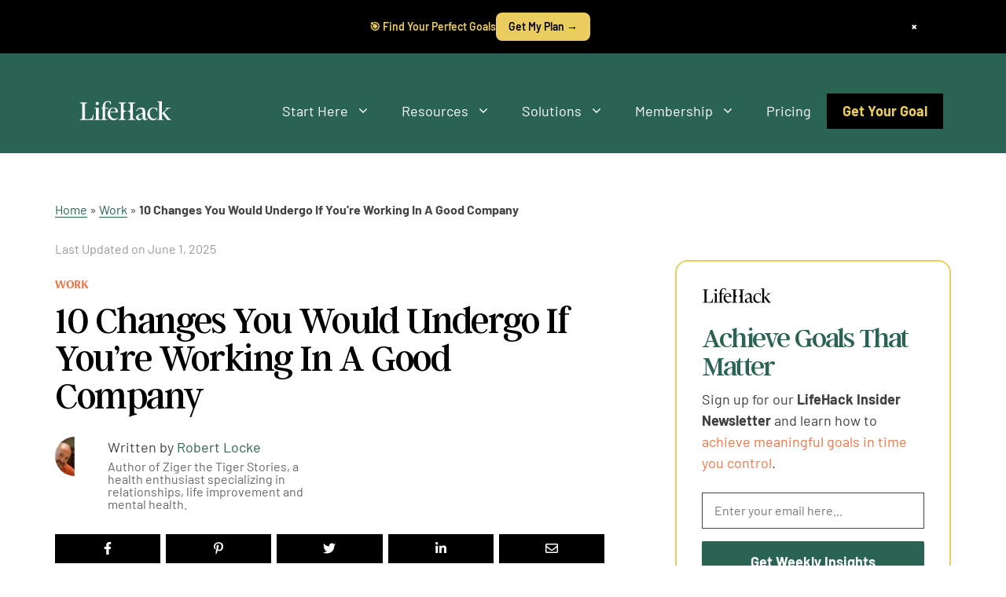

--- FILE ---
content_type: text/html; charset=UTF-8
request_url: https://www.lifehack.org/articles/work/10-changes-you-would-undergo-youre-working-good-company.html
body_size: 72727
content:
<!DOCTYPE html><html lang="en-US"><head><meta charset="UTF-8"><style type="text/css">@font-face {font-family:Barlow;font-style:normal;font-weight:100;src:url(/cf-fonts/s/barlow/5.0.11/vietnamese/100/normal.woff2);unicode-range:U+0102-0103,U+0110-0111,U+0128-0129,U+0168-0169,U+01A0-01A1,U+01AF-01B0,U+0300-0301,U+0303-0304,U+0308-0309,U+0323,U+0329,U+1EA0-1EF9,U+20AB;font-display:swap;}@font-face {font-family:Barlow;font-style:normal;font-weight:100;src:url(/cf-fonts/s/barlow/5.0.11/latin/100/normal.woff2);unicode-range:U+0000-00FF,U+0131,U+0152-0153,U+02BB-02BC,U+02C6,U+02DA,U+02DC,U+0304,U+0308,U+0329,U+2000-206F,U+2074,U+20AC,U+2122,U+2191,U+2193,U+2212,U+2215,U+FEFF,U+FFFD;font-display:swap;}@font-face {font-family:Barlow;font-style:normal;font-weight:100;src:url(/cf-fonts/s/barlow/5.0.11/latin-ext/100/normal.woff2);unicode-range:U+0100-02AF,U+0304,U+0308,U+0329,U+1E00-1E9F,U+1EF2-1EFF,U+2020,U+20A0-20AB,U+20AD-20CF,U+2113,U+2C60-2C7F,U+A720-A7FF;font-display:swap;}@font-face {font-family:Barlow;font-style:italic;font-weight:100;src:url(/cf-fonts/s/barlow/5.0.11/vietnamese/100/italic.woff2);unicode-range:U+0102-0103,U+0110-0111,U+0128-0129,U+0168-0169,U+01A0-01A1,U+01AF-01B0,U+0300-0301,U+0303-0304,U+0308-0309,U+0323,U+0329,U+1EA0-1EF9,U+20AB;font-display:swap;}@font-face {font-family:Barlow;font-style:italic;font-weight:100;src:url(/cf-fonts/s/barlow/5.0.11/latin/100/italic.woff2);unicode-range:U+0000-00FF,U+0131,U+0152-0153,U+02BB-02BC,U+02C6,U+02DA,U+02DC,U+0304,U+0308,U+0329,U+2000-206F,U+2074,U+20AC,U+2122,U+2191,U+2193,U+2212,U+2215,U+FEFF,U+FFFD;font-display:swap;}@font-face {font-family:Barlow;font-style:italic;font-weight:100;src:url(/cf-fonts/s/barlow/5.0.11/latin-ext/100/italic.woff2);unicode-range:U+0100-02AF,U+0304,U+0308,U+0329,U+1E00-1E9F,U+1EF2-1EFF,U+2020,U+20A0-20AB,U+20AD-20CF,U+2113,U+2C60-2C7F,U+A720-A7FF;font-display:swap;}@font-face {font-family:Barlow;font-style:normal;font-weight:200;src:url(/cf-fonts/s/barlow/5.0.11/vietnamese/200/normal.woff2);unicode-range:U+0102-0103,U+0110-0111,U+0128-0129,U+0168-0169,U+01A0-01A1,U+01AF-01B0,U+0300-0301,U+0303-0304,U+0308-0309,U+0323,U+0329,U+1EA0-1EF9,U+20AB;font-display:swap;}@font-face {font-family:Barlow;font-style:normal;font-weight:200;src:url(/cf-fonts/s/barlow/5.0.11/latin-ext/200/normal.woff2);unicode-range:U+0100-02AF,U+0304,U+0308,U+0329,U+1E00-1E9F,U+1EF2-1EFF,U+2020,U+20A0-20AB,U+20AD-20CF,U+2113,U+2C60-2C7F,U+A720-A7FF;font-display:swap;}@font-face {font-family:Barlow;font-style:normal;font-weight:200;src:url(/cf-fonts/s/barlow/5.0.11/latin/200/normal.woff2);unicode-range:U+0000-00FF,U+0131,U+0152-0153,U+02BB-02BC,U+02C6,U+02DA,U+02DC,U+0304,U+0308,U+0329,U+2000-206F,U+2074,U+20AC,U+2122,U+2191,U+2193,U+2212,U+2215,U+FEFF,U+FFFD;font-display:swap;}@font-face {font-family:Barlow;font-style:italic;font-weight:200;src:url(/cf-fonts/s/barlow/5.0.11/latin/200/italic.woff2);unicode-range:U+0000-00FF,U+0131,U+0152-0153,U+02BB-02BC,U+02C6,U+02DA,U+02DC,U+0304,U+0308,U+0329,U+2000-206F,U+2074,U+20AC,U+2122,U+2191,U+2193,U+2212,U+2215,U+FEFF,U+FFFD;font-display:swap;}@font-face {font-family:Barlow;font-style:italic;font-weight:200;src:url(/cf-fonts/s/barlow/5.0.11/latin-ext/200/italic.woff2);unicode-range:U+0100-02AF,U+0304,U+0308,U+0329,U+1E00-1E9F,U+1EF2-1EFF,U+2020,U+20A0-20AB,U+20AD-20CF,U+2113,U+2C60-2C7F,U+A720-A7FF;font-display:swap;}@font-face {font-family:Barlow;font-style:italic;font-weight:200;src:url(/cf-fonts/s/barlow/5.0.11/vietnamese/200/italic.woff2);unicode-range:U+0102-0103,U+0110-0111,U+0128-0129,U+0168-0169,U+01A0-01A1,U+01AF-01B0,U+0300-0301,U+0303-0304,U+0308-0309,U+0323,U+0329,U+1EA0-1EF9,U+20AB;font-display:swap;}@font-face {font-family:Barlow;font-style:normal;font-weight:300;src:url(/cf-fonts/s/barlow/5.0.11/latin-ext/300/normal.woff2);unicode-range:U+0100-02AF,U+0304,U+0308,U+0329,U+1E00-1E9F,U+1EF2-1EFF,U+2020,U+20A0-20AB,U+20AD-20CF,U+2113,U+2C60-2C7F,U+A720-A7FF;font-display:swap;}@font-face {font-family:Barlow;font-style:normal;font-weight:300;src:url(/cf-fonts/s/barlow/5.0.11/vietnamese/300/normal.woff2);unicode-range:U+0102-0103,U+0110-0111,U+0128-0129,U+0168-0169,U+01A0-01A1,U+01AF-01B0,U+0300-0301,U+0303-0304,U+0308-0309,U+0323,U+0329,U+1EA0-1EF9,U+20AB;font-display:swap;}@font-face {font-family:Barlow;font-style:normal;font-weight:300;src:url(/cf-fonts/s/barlow/5.0.11/latin/300/normal.woff2);unicode-range:U+0000-00FF,U+0131,U+0152-0153,U+02BB-02BC,U+02C6,U+02DA,U+02DC,U+0304,U+0308,U+0329,U+2000-206F,U+2074,U+20AC,U+2122,U+2191,U+2193,U+2212,U+2215,U+FEFF,U+FFFD;font-display:swap;}@font-face {font-family:Barlow;font-style:italic;font-weight:300;src:url(/cf-fonts/s/barlow/5.0.11/vietnamese/300/italic.woff2);unicode-range:U+0102-0103,U+0110-0111,U+0128-0129,U+0168-0169,U+01A0-01A1,U+01AF-01B0,U+0300-0301,U+0303-0304,U+0308-0309,U+0323,U+0329,U+1EA0-1EF9,U+20AB;font-display:swap;}@font-face {font-family:Barlow;font-style:italic;font-weight:300;src:url(/cf-fonts/s/barlow/5.0.11/latin/300/italic.woff2);unicode-range:U+0000-00FF,U+0131,U+0152-0153,U+02BB-02BC,U+02C6,U+02DA,U+02DC,U+0304,U+0308,U+0329,U+2000-206F,U+2074,U+20AC,U+2122,U+2191,U+2193,U+2212,U+2215,U+FEFF,U+FFFD;font-display:swap;}@font-face {font-family:Barlow;font-style:italic;font-weight:300;src:url(/cf-fonts/s/barlow/5.0.11/latin-ext/300/italic.woff2);unicode-range:U+0100-02AF,U+0304,U+0308,U+0329,U+1E00-1E9F,U+1EF2-1EFF,U+2020,U+20A0-20AB,U+20AD-20CF,U+2113,U+2C60-2C7F,U+A720-A7FF;font-display:swap;}@font-face {font-family:Barlow;font-style:normal;font-weight:400;src:url(/cf-fonts/s/barlow/5.0.11/latin-ext/400/normal.woff2);unicode-range:U+0100-02AF,U+0304,U+0308,U+0329,U+1E00-1E9F,U+1EF2-1EFF,U+2020,U+20A0-20AB,U+20AD-20CF,U+2113,U+2C60-2C7F,U+A720-A7FF;font-display:swap;}@font-face {font-family:Barlow;font-style:normal;font-weight:400;src:url(/cf-fonts/s/barlow/5.0.11/latin/400/normal.woff2);unicode-range:U+0000-00FF,U+0131,U+0152-0153,U+02BB-02BC,U+02C6,U+02DA,U+02DC,U+0304,U+0308,U+0329,U+2000-206F,U+2074,U+20AC,U+2122,U+2191,U+2193,U+2212,U+2215,U+FEFF,U+FFFD;font-display:swap;}@font-face {font-family:Barlow;font-style:normal;font-weight:400;src:url(/cf-fonts/s/barlow/5.0.11/vietnamese/400/normal.woff2);unicode-range:U+0102-0103,U+0110-0111,U+0128-0129,U+0168-0169,U+01A0-01A1,U+01AF-01B0,U+0300-0301,U+0303-0304,U+0308-0309,U+0323,U+0329,U+1EA0-1EF9,U+20AB;font-display:swap;}@font-face {font-family:Barlow;font-style:italic;font-weight:400;src:url(/cf-fonts/s/barlow/5.0.11/latin/400/italic.woff2);unicode-range:U+0000-00FF,U+0131,U+0152-0153,U+02BB-02BC,U+02C6,U+02DA,U+02DC,U+0304,U+0308,U+0329,U+2000-206F,U+2074,U+20AC,U+2122,U+2191,U+2193,U+2212,U+2215,U+FEFF,U+FFFD;font-display:swap;}@font-face {font-family:Barlow;font-style:italic;font-weight:400;src:url(/cf-fonts/s/barlow/5.0.11/vietnamese/400/italic.woff2);unicode-range:U+0102-0103,U+0110-0111,U+0128-0129,U+0168-0169,U+01A0-01A1,U+01AF-01B0,U+0300-0301,U+0303-0304,U+0308-0309,U+0323,U+0329,U+1EA0-1EF9,U+20AB;font-display:swap;}@font-face {font-family:Barlow;font-style:italic;font-weight:400;src:url(/cf-fonts/s/barlow/5.0.11/latin-ext/400/italic.woff2);unicode-range:U+0100-02AF,U+0304,U+0308,U+0329,U+1E00-1E9F,U+1EF2-1EFF,U+2020,U+20A0-20AB,U+20AD-20CF,U+2113,U+2C60-2C7F,U+A720-A7FF;font-display:swap;}@font-face {font-family:Barlow;font-style:normal;font-weight:500;src:url(/cf-fonts/s/barlow/5.0.11/vietnamese/500/normal.woff2);unicode-range:U+0102-0103,U+0110-0111,U+0128-0129,U+0168-0169,U+01A0-01A1,U+01AF-01B0,U+0300-0301,U+0303-0304,U+0308-0309,U+0323,U+0329,U+1EA0-1EF9,U+20AB;font-display:swap;}@font-face {font-family:Barlow;font-style:normal;font-weight:500;src:url(/cf-fonts/s/barlow/5.0.11/latin/500/normal.woff2);unicode-range:U+0000-00FF,U+0131,U+0152-0153,U+02BB-02BC,U+02C6,U+02DA,U+02DC,U+0304,U+0308,U+0329,U+2000-206F,U+2074,U+20AC,U+2122,U+2191,U+2193,U+2212,U+2215,U+FEFF,U+FFFD;font-display:swap;}@font-face {font-family:Barlow;font-style:normal;font-weight:500;src:url(/cf-fonts/s/barlow/5.0.11/latin-ext/500/normal.woff2);unicode-range:U+0100-02AF,U+0304,U+0308,U+0329,U+1E00-1E9F,U+1EF2-1EFF,U+2020,U+20A0-20AB,U+20AD-20CF,U+2113,U+2C60-2C7F,U+A720-A7FF;font-display:swap;}@font-face {font-family:Barlow;font-style:italic;font-weight:500;src:url(/cf-fonts/s/barlow/5.0.11/latin-ext/500/italic.woff2);unicode-range:U+0100-02AF,U+0304,U+0308,U+0329,U+1E00-1E9F,U+1EF2-1EFF,U+2020,U+20A0-20AB,U+20AD-20CF,U+2113,U+2C60-2C7F,U+A720-A7FF;font-display:swap;}@font-face {font-family:Barlow;font-style:italic;font-weight:500;src:url(/cf-fonts/s/barlow/5.0.11/latin/500/italic.woff2);unicode-range:U+0000-00FF,U+0131,U+0152-0153,U+02BB-02BC,U+02C6,U+02DA,U+02DC,U+0304,U+0308,U+0329,U+2000-206F,U+2074,U+20AC,U+2122,U+2191,U+2193,U+2212,U+2215,U+FEFF,U+FFFD;font-display:swap;}@font-face {font-family:Barlow;font-style:italic;font-weight:500;src:url(/cf-fonts/s/barlow/5.0.11/vietnamese/500/italic.woff2);unicode-range:U+0102-0103,U+0110-0111,U+0128-0129,U+0168-0169,U+01A0-01A1,U+01AF-01B0,U+0300-0301,U+0303-0304,U+0308-0309,U+0323,U+0329,U+1EA0-1EF9,U+20AB;font-display:swap;}@font-face {font-family:Barlow;font-style:normal;font-weight:600;src:url(/cf-fonts/s/barlow/5.0.11/vietnamese/600/normal.woff2);unicode-range:U+0102-0103,U+0110-0111,U+0128-0129,U+0168-0169,U+01A0-01A1,U+01AF-01B0,U+0300-0301,U+0303-0304,U+0308-0309,U+0323,U+0329,U+1EA0-1EF9,U+20AB;font-display:swap;}@font-face {font-family:Barlow;font-style:normal;font-weight:600;src:url(/cf-fonts/s/barlow/5.0.11/latin-ext/600/normal.woff2);unicode-range:U+0100-02AF,U+0304,U+0308,U+0329,U+1E00-1E9F,U+1EF2-1EFF,U+2020,U+20A0-20AB,U+20AD-20CF,U+2113,U+2C60-2C7F,U+A720-A7FF;font-display:swap;}@font-face {font-family:Barlow;font-style:normal;font-weight:600;src:url(/cf-fonts/s/barlow/5.0.11/latin/600/normal.woff2);unicode-range:U+0000-00FF,U+0131,U+0152-0153,U+02BB-02BC,U+02C6,U+02DA,U+02DC,U+0304,U+0308,U+0329,U+2000-206F,U+2074,U+20AC,U+2122,U+2191,U+2193,U+2212,U+2215,U+FEFF,U+FFFD;font-display:swap;}@font-face {font-family:Barlow;font-style:italic;font-weight:600;src:url(/cf-fonts/s/barlow/5.0.11/latin/600/italic.woff2);unicode-range:U+0000-00FF,U+0131,U+0152-0153,U+02BB-02BC,U+02C6,U+02DA,U+02DC,U+0304,U+0308,U+0329,U+2000-206F,U+2074,U+20AC,U+2122,U+2191,U+2193,U+2212,U+2215,U+FEFF,U+FFFD;font-display:swap;}@font-face {font-family:Barlow;font-style:italic;font-weight:600;src:url(/cf-fonts/s/barlow/5.0.11/vietnamese/600/italic.woff2);unicode-range:U+0102-0103,U+0110-0111,U+0128-0129,U+0168-0169,U+01A0-01A1,U+01AF-01B0,U+0300-0301,U+0303-0304,U+0308-0309,U+0323,U+0329,U+1EA0-1EF9,U+20AB;font-display:swap;}@font-face {font-family:Barlow;font-style:italic;font-weight:600;src:url(/cf-fonts/s/barlow/5.0.11/latin-ext/600/italic.woff2);unicode-range:U+0100-02AF,U+0304,U+0308,U+0329,U+1E00-1E9F,U+1EF2-1EFF,U+2020,U+20A0-20AB,U+20AD-20CF,U+2113,U+2C60-2C7F,U+A720-A7FF;font-display:swap;}@font-face {font-family:Barlow;font-style:normal;font-weight:700;src:url(/cf-fonts/s/barlow/5.0.11/latin/700/normal.woff2);unicode-range:U+0000-00FF,U+0131,U+0152-0153,U+02BB-02BC,U+02C6,U+02DA,U+02DC,U+0304,U+0308,U+0329,U+2000-206F,U+2074,U+20AC,U+2122,U+2191,U+2193,U+2212,U+2215,U+FEFF,U+FFFD;font-display:swap;}@font-face {font-family:Barlow;font-style:normal;font-weight:700;src:url(/cf-fonts/s/barlow/5.0.11/latin-ext/700/normal.woff2);unicode-range:U+0100-02AF,U+0304,U+0308,U+0329,U+1E00-1E9F,U+1EF2-1EFF,U+2020,U+20A0-20AB,U+20AD-20CF,U+2113,U+2C60-2C7F,U+A720-A7FF;font-display:swap;}@font-face {font-family:Barlow;font-style:normal;font-weight:700;src:url(/cf-fonts/s/barlow/5.0.11/vietnamese/700/normal.woff2);unicode-range:U+0102-0103,U+0110-0111,U+0128-0129,U+0168-0169,U+01A0-01A1,U+01AF-01B0,U+0300-0301,U+0303-0304,U+0308-0309,U+0323,U+0329,U+1EA0-1EF9,U+20AB;font-display:swap;}@font-face {font-family:Barlow;font-style:italic;font-weight:700;src:url(/cf-fonts/s/barlow/5.0.11/latin/700/italic.woff2);unicode-range:U+0000-00FF,U+0131,U+0152-0153,U+02BB-02BC,U+02C6,U+02DA,U+02DC,U+0304,U+0308,U+0329,U+2000-206F,U+2074,U+20AC,U+2122,U+2191,U+2193,U+2212,U+2215,U+FEFF,U+FFFD;font-display:swap;}@font-face {font-family:Barlow;font-style:italic;font-weight:700;src:url(/cf-fonts/s/barlow/5.0.11/latin-ext/700/italic.woff2);unicode-range:U+0100-02AF,U+0304,U+0308,U+0329,U+1E00-1E9F,U+1EF2-1EFF,U+2020,U+20A0-20AB,U+20AD-20CF,U+2113,U+2C60-2C7F,U+A720-A7FF;font-display:swap;}@font-face {font-family:Barlow;font-style:italic;font-weight:700;src:url(/cf-fonts/s/barlow/5.0.11/vietnamese/700/italic.woff2);unicode-range:U+0102-0103,U+0110-0111,U+0128-0129,U+0168-0169,U+01A0-01A1,U+01AF-01B0,U+0300-0301,U+0303-0304,U+0308-0309,U+0323,U+0329,U+1EA0-1EF9,U+20AB;font-display:swap;}@font-face {font-family:Barlow;font-style:normal;font-weight:800;src:url(/cf-fonts/s/barlow/5.0.11/latin-ext/800/normal.woff2);unicode-range:U+0100-02AF,U+0304,U+0308,U+0329,U+1E00-1E9F,U+1EF2-1EFF,U+2020,U+20A0-20AB,U+20AD-20CF,U+2113,U+2C60-2C7F,U+A720-A7FF;font-display:swap;}@font-face {font-family:Barlow;font-style:normal;font-weight:800;src:url(/cf-fonts/s/barlow/5.0.11/vietnamese/800/normal.woff2);unicode-range:U+0102-0103,U+0110-0111,U+0128-0129,U+0168-0169,U+01A0-01A1,U+01AF-01B0,U+0300-0301,U+0303-0304,U+0308-0309,U+0323,U+0329,U+1EA0-1EF9,U+20AB;font-display:swap;}@font-face {font-family:Barlow;font-style:normal;font-weight:800;src:url(/cf-fonts/s/barlow/5.0.11/latin/800/normal.woff2);unicode-range:U+0000-00FF,U+0131,U+0152-0153,U+02BB-02BC,U+02C6,U+02DA,U+02DC,U+0304,U+0308,U+0329,U+2000-206F,U+2074,U+20AC,U+2122,U+2191,U+2193,U+2212,U+2215,U+FEFF,U+FFFD;font-display:swap;}@font-face {font-family:Barlow;font-style:italic;font-weight:800;src:url(/cf-fonts/s/barlow/5.0.11/latin-ext/800/italic.woff2);unicode-range:U+0100-02AF,U+0304,U+0308,U+0329,U+1E00-1E9F,U+1EF2-1EFF,U+2020,U+20A0-20AB,U+20AD-20CF,U+2113,U+2C60-2C7F,U+A720-A7FF;font-display:swap;}@font-face {font-family:Barlow;font-style:italic;font-weight:800;src:url(/cf-fonts/s/barlow/5.0.11/vietnamese/800/italic.woff2);unicode-range:U+0102-0103,U+0110-0111,U+0128-0129,U+0168-0169,U+01A0-01A1,U+01AF-01B0,U+0300-0301,U+0303-0304,U+0308-0309,U+0323,U+0329,U+1EA0-1EF9,U+20AB;font-display:swap;}@font-face {font-family:Barlow;font-style:italic;font-weight:800;src:url(/cf-fonts/s/barlow/5.0.11/latin/800/italic.woff2);unicode-range:U+0000-00FF,U+0131,U+0152-0153,U+02BB-02BC,U+02C6,U+02DA,U+02DC,U+0304,U+0308,U+0329,U+2000-206F,U+2074,U+20AC,U+2122,U+2191,U+2193,U+2212,U+2215,U+FEFF,U+FFFD;font-display:swap;}@font-face {font-family:Barlow;font-style:normal;font-weight:900;src:url(/cf-fonts/s/barlow/5.0.11/latin/900/normal.woff2);unicode-range:U+0000-00FF,U+0131,U+0152-0153,U+02BB-02BC,U+02C6,U+02DA,U+02DC,U+0304,U+0308,U+0329,U+2000-206F,U+2074,U+20AC,U+2122,U+2191,U+2193,U+2212,U+2215,U+FEFF,U+FFFD;font-display:swap;}@font-face {font-family:Barlow;font-style:normal;font-weight:900;src:url(/cf-fonts/s/barlow/5.0.11/vietnamese/900/normal.woff2);unicode-range:U+0102-0103,U+0110-0111,U+0128-0129,U+0168-0169,U+01A0-01A1,U+01AF-01B0,U+0300-0301,U+0303-0304,U+0308-0309,U+0323,U+0329,U+1EA0-1EF9,U+20AB;font-display:swap;}@font-face {font-family:Barlow;font-style:normal;font-weight:900;src:url(/cf-fonts/s/barlow/5.0.11/latin-ext/900/normal.woff2);unicode-range:U+0100-02AF,U+0304,U+0308,U+0329,U+1E00-1E9F,U+1EF2-1EFF,U+2020,U+20A0-20AB,U+20AD-20CF,U+2113,U+2C60-2C7F,U+A720-A7FF;font-display:swap;}@font-face {font-family:Barlow;font-style:italic;font-weight:900;src:url(/cf-fonts/s/barlow/5.0.11/vietnamese/900/italic.woff2);unicode-range:U+0102-0103,U+0110-0111,U+0128-0129,U+0168-0169,U+01A0-01A1,U+01AF-01B0,U+0300-0301,U+0303-0304,U+0308-0309,U+0323,U+0329,U+1EA0-1EF9,U+20AB;font-display:swap;}@font-face {font-family:Barlow;font-style:italic;font-weight:900;src:url(/cf-fonts/s/barlow/5.0.11/latin/900/italic.woff2);unicode-range:U+0000-00FF,U+0131,U+0152-0153,U+02BB-02BC,U+02C6,U+02DA,U+02DC,U+0304,U+0308,U+0329,U+2000-206F,U+2074,U+20AC,U+2122,U+2191,U+2193,U+2212,U+2215,U+FEFF,U+FFFD;font-display:swap;}@font-face {font-family:Barlow;font-style:italic;font-weight:900;src:url(/cf-fonts/s/barlow/5.0.11/latin-ext/900/italic.woff2);unicode-range:U+0100-02AF,U+0304,U+0308,U+0329,U+1E00-1E9F,U+1EF2-1EFF,U+2020,U+20A0-20AB,U+20AD-20CF,U+2113,U+2C60-2C7F,U+A720-A7FF;font-display:swap;}@font-face {font-family:Arsenal;font-style:normal;font-weight:400;src:url(/cf-fonts/s/arsenal/5.0.11/cyrillic/400/normal.woff2);unicode-range:U+0301,U+0400-045F,U+0490-0491,U+04B0-04B1,U+2116;font-display:swap;}@font-face {font-family:Arsenal;font-style:normal;font-weight:400;src:url(/cf-fonts/s/arsenal/5.0.11/latin-ext/400/normal.woff2);unicode-range:U+0100-02AF,U+0304,U+0308,U+0329,U+1E00-1E9F,U+1EF2-1EFF,U+2020,U+20A0-20AB,U+20AD-20CF,U+2113,U+2C60-2C7F,U+A720-A7FF;font-display:swap;}@font-face {font-family:Arsenal;font-style:normal;font-weight:400;src:url(/cf-fonts/s/arsenal/5.0.11/latin/400/normal.woff2);unicode-range:U+0000-00FF,U+0131,U+0152-0153,U+02BB-02BC,U+02C6,U+02DA,U+02DC,U+0304,U+0308,U+0329,U+2000-206F,U+2074,U+20AC,U+2122,U+2191,U+2193,U+2212,U+2215,U+FEFF,U+FFFD;font-display:swap;}@font-face {font-family:Arsenal;font-style:normal;font-weight:400;src:url(/cf-fonts/s/arsenal/5.0.11/vietnamese/400/normal.woff2);unicode-range:U+0102-0103,U+0110-0111,U+0128-0129,U+0168-0169,U+01A0-01A1,U+01AF-01B0,U+0300-0301,U+0303-0304,U+0308-0309,U+0323,U+0329,U+1EA0-1EF9,U+20AB;font-display:swap;}@font-face {font-family:Arsenal;font-style:normal;font-weight:400;src:url(/cf-fonts/s/arsenal/5.0.11/cyrillic-ext/400/normal.woff2);unicode-range:U+0460-052F,U+1C80-1C88,U+20B4,U+2DE0-2DFF,U+A640-A69F,U+FE2E-FE2F;font-display:swap;}@font-face {font-family:Arsenal;font-style:italic;font-weight:400;src:url(/cf-fonts/s/arsenal/5.0.11/latin-ext/400/italic.woff2);unicode-range:U+0100-02AF,U+0304,U+0308,U+0329,U+1E00-1E9F,U+1EF2-1EFF,U+2020,U+20A0-20AB,U+20AD-20CF,U+2113,U+2C60-2C7F,U+A720-A7FF;font-display:swap;}@font-face {font-family:Arsenal;font-style:italic;font-weight:400;src:url(/cf-fonts/s/arsenal/5.0.11/latin/400/italic.woff2);unicode-range:U+0000-00FF,U+0131,U+0152-0153,U+02BB-02BC,U+02C6,U+02DA,U+02DC,U+0304,U+0308,U+0329,U+2000-206F,U+2074,U+20AC,U+2122,U+2191,U+2193,U+2212,U+2215,U+FEFF,U+FFFD;font-display:swap;}@font-face {font-family:Arsenal;font-style:italic;font-weight:400;src:url(/cf-fonts/s/arsenal/5.0.11/vietnamese/400/italic.woff2);unicode-range:U+0102-0103,U+0110-0111,U+0128-0129,U+0168-0169,U+01A0-01A1,U+01AF-01B0,U+0300-0301,U+0303-0304,U+0308-0309,U+0323,U+0329,U+1EA0-1EF9,U+20AB;font-display:swap;}@font-face {font-family:Arsenal;font-style:italic;font-weight:400;src:url(/cf-fonts/s/arsenal/5.0.11/cyrillic/400/italic.woff2);unicode-range:U+0301,U+0400-045F,U+0490-0491,U+04B0-04B1,U+2116;font-display:swap;}@font-face {font-family:Arsenal;font-style:italic;font-weight:400;src:url(/cf-fonts/s/arsenal/5.0.11/cyrillic-ext/400/italic.woff2);unicode-range:U+0460-052F,U+1C80-1C88,U+20B4,U+2DE0-2DFF,U+A640-A69F,U+FE2E-FE2F;font-display:swap;}@font-face {font-family:Arsenal;font-style:normal;font-weight:700;src:url(/cf-fonts/s/arsenal/5.0.11/latin/700/normal.woff2);unicode-range:U+0000-00FF,U+0131,U+0152-0153,U+02BB-02BC,U+02C6,U+02DA,U+02DC,U+0304,U+0308,U+0329,U+2000-206F,U+2074,U+20AC,U+2122,U+2191,U+2193,U+2212,U+2215,U+FEFF,U+FFFD;font-display:swap;}@font-face {font-family:Arsenal;font-style:normal;font-weight:700;src:url(/cf-fonts/s/arsenal/5.0.11/cyrillic/700/normal.woff2);unicode-range:U+0301,U+0400-045F,U+0490-0491,U+04B0-04B1,U+2116;font-display:swap;}@font-face {font-family:Arsenal;font-style:normal;font-weight:700;src:url(/cf-fonts/s/arsenal/5.0.11/vietnamese/700/normal.woff2);unicode-range:U+0102-0103,U+0110-0111,U+0128-0129,U+0168-0169,U+01A0-01A1,U+01AF-01B0,U+0300-0301,U+0303-0304,U+0308-0309,U+0323,U+0329,U+1EA0-1EF9,U+20AB;font-display:swap;}@font-face {font-family:Arsenal;font-style:normal;font-weight:700;src:url(/cf-fonts/s/arsenal/5.0.11/latin-ext/700/normal.woff2);unicode-range:U+0100-02AF,U+0304,U+0308,U+0329,U+1E00-1E9F,U+1EF2-1EFF,U+2020,U+20A0-20AB,U+20AD-20CF,U+2113,U+2C60-2C7F,U+A720-A7FF;font-display:swap;}@font-face {font-family:Arsenal;font-style:normal;font-weight:700;src:url(/cf-fonts/s/arsenal/5.0.11/cyrillic-ext/700/normal.woff2);unicode-range:U+0460-052F,U+1C80-1C88,U+20B4,U+2DE0-2DFF,U+A640-A69F,U+FE2E-FE2F;font-display:swap;}@font-face {font-family:Arsenal;font-style:italic;font-weight:700;src:url(/cf-fonts/s/arsenal/5.0.11/latin/700/italic.woff2);unicode-range:U+0000-00FF,U+0131,U+0152-0153,U+02BB-02BC,U+02C6,U+02DA,U+02DC,U+0304,U+0308,U+0329,U+2000-206F,U+2074,U+20AC,U+2122,U+2191,U+2193,U+2212,U+2215,U+FEFF,U+FFFD;font-display:swap;}@font-face {font-family:Arsenal;font-style:italic;font-weight:700;src:url(/cf-fonts/s/arsenal/5.0.11/latin-ext/700/italic.woff2);unicode-range:U+0100-02AF,U+0304,U+0308,U+0329,U+1E00-1E9F,U+1EF2-1EFF,U+2020,U+20A0-20AB,U+20AD-20CF,U+2113,U+2C60-2C7F,U+A720-A7FF;font-display:swap;}@font-face {font-family:Arsenal;font-style:italic;font-weight:700;src:url(/cf-fonts/s/arsenal/5.0.11/cyrillic/700/italic.woff2);unicode-range:U+0301,U+0400-045F,U+0490-0491,U+04B0-04B1,U+2116;font-display:swap;}@font-face {font-family:Arsenal;font-style:italic;font-weight:700;src:url(/cf-fonts/s/arsenal/5.0.11/cyrillic-ext/700/italic.woff2);unicode-range:U+0460-052F,U+1C80-1C88,U+20B4,U+2DE0-2DFF,U+A640-A69F,U+FE2E-FE2F;font-display:swap;}@font-face {font-family:Arsenal;font-style:italic;font-weight:700;src:url(/cf-fonts/s/arsenal/5.0.11/vietnamese/700/italic.woff2);unicode-range:U+0102-0103,U+0110-0111,U+0128-0129,U+0168-0169,U+01A0-01A1,U+01AF-01B0,U+0300-0301,U+0303-0304,U+0308-0309,U+0323,U+0329,U+1EA0-1EF9,U+20AB;font-display:swap;}@font-face {font-family:Barlow;font-style:normal;font-weight:100;src:url(/cf-fonts/s/barlow/5.0.11/latin/100/normal.woff2);unicode-range:U+0000-00FF,U+0131,U+0152-0153,U+02BB-02BC,U+02C6,U+02DA,U+02DC,U+0304,U+0308,U+0329,U+2000-206F,U+2074,U+20AC,U+2122,U+2191,U+2193,U+2212,U+2215,U+FEFF,U+FFFD;font-display:swap;}@font-face {font-family:Barlow;font-style:normal;font-weight:100;src:url(/cf-fonts/s/barlow/5.0.11/latin-ext/100/normal.woff2);unicode-range:U+0100-02AF,U+0304,U+0308,U+0329,U+1E00-1E9F,U+1EF2-1EFF,U+2020,U+20A0-20AB,U+20AD-20CF,U+2113,U+2C60-2C7F,U+A720-A7FF;font-display:swap;}@font-face {font-family:Barlow;font-style:normal;font-weight:100;src:url(/cf-fonts/s/barlow/5.0.11/vietnamese/100/normal.woff2);unicode-range:U+0102-0103,U+0110-0111,U+0128-0129,U+0168-0169,U+01A0-01A1,U+01AF-01B0,U+0300-0301,U+0303-0304,U+0308-0309,U+0323,U+0329,U+1EA0-1EF9,U+20AB;font-display:swap;}@font-face {font-family:Barlow;font-style:italic;font-weight:100;src:url(/cf-fonts/s/barlow/5.0.11/latin/100/italic.woff2);unicode-range:U+0000-00FF,U+0131,U+0152-0153,U+02BB-02BC,U+02C6,U+02DA,U+02DC,U+0304,U+0308,U+0329,U+2000-206F,U+2074,U+20AC,U+2122,U+2191,U+2193,U+2212,U+2215,U+FEFF,U+FFFD;font-display:swap;}@font-face {font-family:Barlow;font-style:italic;font-weight:100;src:url(/cf-fonts/s/barlow/5.0.11/vietnamese/100/italic.woff2);unicode-range:U+0102-0103,U+0110-0111,U+0128-0129,U+0168-0169,U+01A0-01A1,U+01AF-01B0,U+0300-0301,U+0303-0304,U+0308-0309,U+0323,U+0329,U+1EA0-1EF9,U+20AB;font-display:swap;}@font-face {font-family:Barlow;font-style:italic;font-weight:100;src:url(/cf-fonts/s/barlow/5.0.11/latin-ext/100/italic.woff2);unicode-range:U+0100-02AF,U+0304,U+0308,U+0329,U+1E00-1E9F,U+1EF2-1EFF,U+2020,U+20A0-20AB,U+20AD-20CF,U+2113,U+2C60-2C7F,U+A720-A7FF;font-display:swap;}@font-face {font-family:Barlow;font-style:normal;font-weight:200;src:url(/cf-fonts/s/barlow/5.0.11/latin/200/normal.woff2);unicode-range:U+0000-00FF,U+0131,U+0152-0153,U+02BB-02BC,U+02C6,U+02DA,U+02DC,U+0304,U+0308,U+0329,U+2000-206F,U+2074,U+20AC,U+2122,U+2191,U+2193,U+2212,U+2215,U+FEFF,U+FFFD;font-display:swap;}@font-face {font-family:Barlow;font-style:normal;font-weight:200;src:url(/cf-fonts/s/barlow/5.0.11/latin-ext/200/normal.woff2);unicode-range:U+0100-02AF,U+0304,U+0308,U+0329,U+1E00-1E9F,U+1EF2-1EFF,U+2020,U+20A0-20AB,U+20AD-20CF,U+2113,U+2C60-2C7F,U+A720-A7FF;font-display:swap;}@font-face {font-family:Barlow;font-style:normal;font-weight:200;src:url(/cf-fonts/s/barlow/5.0.11/vietnamese/200/normal.woff2);unicode-range:U+0102-0103,U+0110-0111,U+0128-0129,U+0168-0169,U+01A0-01A1,U+01AF-01B0,U+0300-0301,U+0303-0304,U+0308-0309,U+0323,U+0329,U+1EA0-1EF9,U+20AB;font-display:swap;}@font-face {font-family:Barlow;font-style:italic;font-weight:200;src:url(/cf-fonts/s/barlow/5.0.11/vietnamese/200/italic.woff2);unicode-range:U+0102-0103,U+0110-0111,U+0128-0129,U+0168-0169,U+01A0-01A1,U+01AF-01B0,U+0300-0301,U+0303-0304,U+0308-0309,U+0323,U+0329,U+1EA0-1EF9,U+20AB;font-display:swap;}@font-face {font-family:Barlow;font-style:italic;font-weight:200;src:url(/cf-fonts/s/barlow/5.0.11/latin/200/italic.woff2);unicode-range:U+0000-00FF,U+0131,U+0152-0153,U+02BB-02BC,U+02C6,U+02DA,U+02DC,U+0304,U+0308,U+0329,U+2000-206F,U+2074,U+20AC,U+2122,U+2191,U+2193,U+2212,U+2215,U+FEFF,U+FFFD;font-display:swap;}@font-face {font-family:Barlow;font-style:italic;font-weight:200;src:url(/cf-fonts/s/barlow/5.0.11/latin-ext/200/italic.woff2);unicode-range:U+0100-02AF,U+0304,U+0308,U+0329,U+1E00-1E9F,U+1EF2-1EFF,U+2020,U+20A0-20AB,U+20AD-20CF,U+2113,U+2C60-2C7F,U+A720-A7FF;font-display:swap;}@font-face {font-family:Barlow;font-style:normal;font-weight:300;src:url(/cf-fonts/s/barlow/5.0.11/latin-ext/300/normal.woff2);unicode-range:U+0100-02AF,U+0304,U+0308,U+0329,U+1E00-1E9F,U+1EF2-1EFF,U+2020,U+20A0-20AB,U+20AD-20CF,U+2113,U+2C60-2C7F,U+A720-A7FF;font-display:swap;}@font-face {font-family:Barlow;font-style:normal;font-weight:300;src:url(/cf-fonts/s/barlow/5.0.11/vietnamese/300/normal.woff2);unicode-range:U+0102-0103,U+0110-0111,U+0128-0129,U+0168-0169,U+01A0-01A1,U+01AF-01B0,U+0300-0301,U+0303-0304,U+0308-0309,U+0323,U+0329,U+1EA0-1EF9,U+20AB;font-display:swap;}@font-face {font-family:Barlow;font-style:normal;font-weight:300;src:url(/cf-fonts/s/barlow/5.0.11/latin/300/normal.woff2);unicode-range:U+0000-00FF,U+0131,U+0152-0153,U+02BB-02BC,U+02C6,U+02DA,U+02DC,U+0304,U+0308,U+0329,U+2000-206F,U+2074,U+20AC,U+2122,U+2191,U+2193,U+2212,U+2215,U+FEFF,U+FFFD;font-display:swap;}@font-face {font-family:Barlow;font-style:italic;font-weight:300;src:url(/cf-fonts/s/barlow/5.0.11/latin/300/italic.woff2);unicode-range:U+0000-00FF,U+0131,U+0152-0153,U+02BB-02BC,U+02C6,U+02DA,U+02DC,U+0304,U+0308,U+0329,U+2000-206F,U+2074,U+20AC,U+2122,U+2191,U+2193,U+2212,U+2215,U+FEFF,U+FFFD;font-display:swap;}@font-face {font-family:Barlow;font-style:italic;font-weight:300;src:url(/cf-fonts/s/barlow/5.0.11/vietnamese/300/italic.woff2);unicode-range:U+0102-0103,U+0110-0111,U+0128-0129,U+0168-0169,U+01A0-01A1,U+01AF-01B0,U+0300-0301,U+0303-0304,U+0308-0309,U+0323,U+0329,U+1EA0-1EF9,U+20AB;font-display:swap;}@font-face {font-family:Barlow;font-style:italic;font-weight:300;src:url(/cf-fonts/s/barlow/5.0.11/latin-ext/300/italic.woff2);unicode-range:U+0100-02AF,U+0304,U+0308,U+0329,U+1E00-1E9F,U+1EF2-1EFF,U+2020,U+20A0-20AB,U+20AD-20CF,U+2113,U+2C60-2C7F,U+A720-A7FF;font-display:swap;}@font-face {font-family:Barlow;font-style:normal;font-weight:400;src:url(/cf-fonts/s/barlow/5.0.11/latin-ext/400/normal.woff2);unicode-range:U+0100-02AF,U+0304,U+0308,U+0329,U+1E00-1E9F,U+1EF2-1EFF,U+2020,U+20A0-20AB,U+20AD-20CF,U+2113,U+2C60-2C7F,U+A720-A7FF;font-display:swap;}@font-face {font-family:Barlow;font-style:normal;font-weight:400;src:url(/cf-fonts/s/barlow/5.0.11/latin/400/normal.woff2);unicode-range:U+0000-00FF,U+0131,U+0152-0153,U+02BB-02BC,U+02C6,U+02DA,U+02DC,U+0304,U+0308,U+0329,U+2000-206F,U+2074,U+20AC,U+2122,U+2191,U+2193,U+2212,U+2215,U+FEFF,U+FFFD;font-display:swap;}@font-face {font-family:Barlow;font-style:normal;font-weight:400;src:url(/cf-fonts/s/barlow/5.0.11/vietnamese/400/normal.woff2);unicode-range:U+0102-0103,U+0110-0111,U+0128-0129,U+0168-0169,U+01A0-01A1,U+01AF-01B0,U+0300-0301,U+0303-0304,U+0308-0309,U+0323,U+0329,U+1EA0-1EF9,U+20AB;font-display:swap;}@font-face {font-family:Barlow;font-style:italic;font-weight:400;src:url(/cf-fonts/s/barlow/5.0.11/vietnamese/400/italic.woff2);unicode-range:U+0102-0103,U+0110-0111,U+0128-0129,U+0168-0169,U+01A0-01A1,U+01AF-01B0,U+0300-0301,U+0303-0304,U+0308-0309,U+0323,U+0329,U+1EA0-1EF9,U+20AB;font-display:swap;}@font-face {font-family:Barlow;font-style:italic;font-weight:400;src:url(/cf-fonts/s/barlow/5.0.11/latin-ext/400/italic.woff2);unicode-range:U+0100-02AF,U+0304,U+0308,U+0329,U+1E00-1E9F,U+1EF2-1EFF,U+2020,U+20A0-20AB,U+20AD-20CF,U+2113,U+2C60-2C7F,U+A720-A7FF;font-display:swap;}@font-face {font-family:Barlow;font-style:italic;font-weight:400;src:url(/cf-fonts/s/barlow/5.0.11/latin/400/italic.woff2);unicode-range:U+0000-00FF,U+0131,U+0152-0153,U+02BB-02BC,U+02C6,U+02DA,U+02DC,U+0304,U+0308,U+0329,U+2000-206F,U+2074,U+20AC,U+2122,U+2191,U+2193,U+2212,U+2215,U+FEFF,U+FFFD;font-display:swap;}@font-face {font-family:Barlow;font-style:normal;font-weight:500;src:url(/cf-fonts/s/barlow/5.0.11/latin-ext/500/normal.woff2);unicode-range:U+0100-02AF,U+0304,U+0308,U+0329,U+1E00-1E9F,U+1EF2-1EFF,U+2020,U+20A0-20AB,U+20AD-20CF,U+2113,U+2C60-2C7F,U+A720-A7FF;font-display:swap;}@font-face {font-family:Barlow;font-style:normal;font-weight:500;src:url(/cf-fonts/s/barlow/5.0.11/vietnamese/500/normal.woff2);unicode-range:U+0102-0103,U+0110-0111,U+0128-0129,U+0168-0169,U+01A0-01A1,U+01AF-01B0,U+0300-0301,U+0303-0304,U+0308-0309,U+0323,U+0329,U+1EA0-1EF9,U+20AB;font-display:swap;}@font-face {font-family:Barlow;font-style:normal;font-weight:500;src:url(/cf-fonts/s/barlow/5.0.11/latin/500/normal.woff2);unicode-range:U+0000-00FF,U+0131,U+0152-0153,U+02BB-02BC,U+02C6,U+02DA,U+02DC,U+0304,U+0308,U+0329,U+2000-206F,U+2074,U+20AC,U+2122,U+2191,U+2193,U+2212,U+2215,U+FEFF,U+FFFD;font-display:swap;}@font-face {font-family:Barlow;font-style:italic;font-weight:500;src:url(/cf-fonts/s/barlow/5.0.11/latin-ext/500/italic.woff2);unicode-range:U+0100-02AF,U+0304,U+0308,U+0329,U+1E00-1E9F,U+1EF2-1EFF,U+2020,U+20A0-20AB,U+20AD-20CF,U+2113,U+2C60-2C7F,U+A720-A7FF;font-display:swap;}@font-face {font-family:Barlow;font-style:italic;font-weight:500;src:url(/cf-fonts/s/barlow/5.0.11/latin/500/italic.woff2);unicode-range:U+0000-00FF,U+0131,U+0152-0153,U+02BB-02BC,U+02C6,U+02DA,U+02DC,U+0304,U+0308,U+0329,U+2000-206F,U+2074,U+20AC,U+2122,U+2191,U+2193,U+2212,U+2215,U+FEFF,U+FFFD;font-display:swap;}@font-face {font-family:Barlow;font-style:italic;font-weight:500;src:url(/cf-fonts/s/barlow/5.0.11/vietnamese/500/italic.woff2);unicode-range:U+0102-0103,U+0110-0111,U+0128-0129,U+0168-0169,U+01A0-01A1,U+01AF-01B0,U+0300-0301,U+0303-0304,U+0308-0309,U+0323,U+0329,U+1EA0-1EF9,U+20AB;font-display:swap;}@font-face {font-family:Barlow;font-style:normal;font-weight:600;src:url(/cf-fonts/s/barlow/5.0.11/latin/600/normal.woff2);unicode-range:U+0000-00FF,U+0131,U+0152-0153,U+02BB-02BC,U+02C6,U+02DA,U+02DC,U+0304,U+0308,U+0329,U+2000-206F,U+2074,U+20AC,U+2122,U+2191,U+2193,U+2212,U+2215,U+FEFF,U+FFFD;font-display:swap;}@font-face {font-family:Barlow;font-style:normal;font-weight:600;src:url(/cf-fonts/s/barlow/5.0.11/latin-ext/600/normal.woff2);unicode-range:U+0100-02AF,U+0304,U+0308,U+0329,U+1E00-1E9F,U+1EF2-1EFF,U+2020,U+20A0-20AB,U+20AD-20CF,U+2113,U+2C60-2C7F,U+A720-A7FF;font-display:swap;}@font-face {font-family:Barlow;font-style:normal;font-weight:600;src:url(/cf-fonts/s/barlow/5.0.11/vietnamese/600/normal.woff2);unicode-range:U+0102-0103,U+0110-0111,U+0128-0129,U+0168-0169,U+01A0-01A1,U+01AF-01B0,U+0300-0301,U+0303-0304,U+0308-0309,U+0323,U+0329,U+1EA0-1EF9,U+20AB;font-display:swap;}@font-face {font-family:Barlow;font-style:italic;font-weight:600;src:url(/cf-fonts/s/barlow/5.0.11/vietnamese/600/italic.woff2);unicode-range:U+0102-0103,U+0110-0111,U+0128-0129,U+0168-0169,U+01A0-01A1,U+01AF-01B0,U+0300-0301,U+0303-0304,U+0308-0309,U+0323,U+0329,U+1EA0-1EF9,U+20AB;font-display:swap;}@font-face {font-family:Barlow;font-style:italic;font-weight:600;src:url(/cf-fonts/s/barlow/5.0.11/latin-ext/600/italic.woff2);unicode-range:U+0100-02AF,U+0304,U+0308,U+0329,U+1E00-1E9F,U+1EF2-1EFF,U+2020,U+20A0-20AB,U+20AD-20CF,U+2113,U+2C60-2C7F,U+A720-A7FF;font-display:swap;}@font-face {font-family:Barlow;font-style:italic;font-weight:600;src:url(/cf-fonts/s/barlow/5.0.11/latin/600/italic.woff2);unicode-range:U+0000-00FF,U+0131,U+0152-0153,U+02BB-02BC,U+02C6,U+02DA,U+02DC,U+0304,U+0308,U+0329,U+2000-206F,U+2074,U+20AC,U+2122,U+2191,U+2193,U+2212,U+2215,U+FEFF,U+FFFD;font-display:swap;}@font-face {font-family:Barlow;font-style:normal;font-weight:700;src:url(/cf-fonts/s/barlow/5.0.11/vietnamese/700/normal.woff2);unicode-range:U+0102-0103,U+0110-0111,U+0128-0129,U+0168-0169,U+01A0-01A1,U+01AF-01B0,U+0300-0301,U+0303-0304,U+0308-0309,U+0323,U+0329,U+1EA0-1EF9,U+20AB;font-display:swap;}@font-face {font-family:Barlow;font-style:normal;font-weight:700;src:url(/cf-fonts/s/barlow/5.0.11/latin/700/normal.woff2);unicode-range:U+0000-00FF,U+0131,U+0152-0153,U+02BB-02BC,U+02C6,U+02DA,U+02DC,U+0304,U+0308,U+0329,U+2000-206F,U+2074,U+20AC,U+2122,U+2191,U+2193,U+2212,U+2215,U+FEFF,U+FFFD;font-display:swap;}@font-face {font-family:Barlow;font-style:normal;font-weight:700;src:url(/cf-fonts/s/barlow/5.0.11/latin-ext/700/normal.woff2);unicode-range:U+0100-02AF,U+0304,U+0308,U+0329,U+1E00-1E9F,U+1EF2-1EFF,U+2020,U+20A0-20AB,U+20AD-20CF,U+2113,U+2C60-2C7F,U+A720-A7FF;font-display:swap;}@font-face {font-family:Barlow;font-style:italic;font-weight:700;src:url(/cf-fonts/s/barlow/5.0.11/latin/700/italic.woff2);unicode-range:U+0000-00FF,U+0131,U+0152-0153,U+02BB-02BC,U+02C6,U+02DA,U+02DC,U+0304,U+0308,U+0329,U+2000-206F,U+2074,U+20AC,U+2122,U+2191,U+2193,U+2212,U+2215,U+FEFF,U+FFFD;font-display:swap;}@font-face {font-family:Barlow;font-style:italic;font-weight:700;src:url(/cf-fonts/s/barlow/5.0.11/latin-ext/700/italic.woff2);unicode-range:U+0100-02AF,U+0304,U+0308,U+0329,U+1E00-1E9F,U+1EF2-1EFF,U+2020,U+20A0-20AB,U+20AD-20CF,U+2113,U+2C60-2C7F,U+A720-A7FF;font-display:swap;}@font-face {font-family:Barlow;font-style:italic;font-weight:700;src:url(/cf-fonts/s/barlow/5.0.11/vietnamese/700/italic.woff2);unicode-range:U+0102-0103,U+0110-0111,U+0128-0129,U+0168-0169,U+01A0-01A1,U+01AF-01B0,U+0300-0301,U+0303-0304,U+0308-0309,U+0323,U+0329,U+1EA0-1EF9,U+20AB;font-display:swap;}@font-face {font-family:Barlow;font-style:normal;font-weight:800;src:url(/cf-fonts/s/barlow/5.0.11/latin/800/normal.woff2);unicode-range:U+0000-00FF,U+0131,U+0152-0153,U+02BB-02BC,U+02C6,U+02DA,U+02DC,U+0304,U+0308,U+0329,U+2000-206F,U+2074,U+20AC,U+2122,U+2191,U+2193,U+2212,U+2215,U+FEFF,U+FFFD;font-display:swap;}@font-face {font-family:Barlow;font-style:normal;font-weight:800;src:url(/cf-fonts/s/barlow/5.0.11/latin-ext/800/normal.woff2);unicode-range:U+0100-02AF,U+0304,U+0308,U+0329,U+1E00-1E9F,U+1EF2-1EFF,U+2020,U+20A0-20AB,U+20AD-20CF,U+2113,U+2C60-2C7F,U+A720-A7FF;font-display:swap;}@font-face {font-family:Barlow;font-style:normal;font-weight:800;src:url(/cf-fonts/s/barlow/5.0.11/vietnamese/800/normal.woff2);unicode-range:U+0102-0103,U+0110-0111,U+0128-0129,U+0168-0169,U+01A0-01A1,U+01AF-01B0,U+0300-0301,U+0303-0304,U+0308-0309,U+0323,U+0329,U+1EA0-1EF9,U+20AB;font-display:swap;}@font-face {font-family:Barlow;font-style:italic;font-weight:800;src:url(/cf-fonts/s/barlow/5.0.11/latin/800/italic.woff2);unicode-range:U+0000-00FF,U+0131,U+0152-0153,U+02BB-02BC,U+02C6,U+02DA,U+02DC,U+0304,U+0308,U+0329,U+2000-206F,U+2074,U+20AC,U+2122,U+2191,U+2193,U+2212,U+2215,U+FEFF,U+FFFD;font-display:swap;}@font-face {font-family:Barlow;font-style:italic;font-weight:800;src:url(/cf-fonts/s/barlow/5.0.11/latin-ext/800/italic.woff2);unicode-range:U+0100-02AF,U+0304,U+0308,U+0329,U+1E00-1E9F,U+1EF2-1EFF,U+2020,U+20A0-20AB,U+20AD-20CF,U+2113,U+2C60-2C7F,U+A720-A7FF;font-display:swap;}@font-face {font-family:Barlow;font-style:italic;font-weight:800;src:url(/cf-fonts/s/barlow/5.0.11/vietnamese/800/italic.woff2);unicode-range:U+0102-0103,U+0110-0111,U+0128-0129,U+0168-0169,U+01A0-01A1,U+01AF-01B0,U+0300-0301,U+0303-0304,U+0308-0309,U+0323,U+0329,U+1EA0-1EF9,U+20AB;font-display:swap;}@font-face {font-family:Barlow;font-style:normal;font-weight:900;src:url(/cf-fonts/s/barlow/5.0.11/latin/900/normal.woff2);unicode-range:U+0000-00FF,U+0131,U+0152-0153,U+02BB-02BC,U+02C6,U+02DA,U+02DC,U+0304,U+0308,U+0329,U+2000-206F,U+2074,U+20AC,U+2122,U+2191,U+2193,U+2212,U+2215,U+FEFF,U+FFFD;font-display:swap;}@font-face {font-family:Barlow;font-style:normal;font-weight:900;src:url(/cf-fonts/s/barlow/5.0.11/latin-ext/900/normal.woff2);unicode-range:U+0100-02AF,U+0304,U+0308,U+0329,U+1E00-1E9F,U+1EF2-1EFF,U+2020,U+20A0-20AB,U+20AD-20CF,U+2113,U+2C60-2C7F,U+A720-A7FF;font-display:swap;}@font-face {font-family:Barlow;font-style:normal;font-weight:900;src:url(/cf-fonts/s/barlow/5.0.11/vietnamese/900/normal.woff2);unicode-range:U+0102-0103,U+0110-0111,U+0128-0129,U+0168-0169,U+01A0-01A1,U+01AF-01B0,U+0300-0301,U+0303-0304,U+0308-0309,U+0323,U+0329,U+1EA0-1EF9,U+20AB;font-display:swap;}@font-face {font-family:Barlow;font-style:italic;font-weight:900;src:url(/cf-fonts/s/barlow/5.0.11/vietnamese/900/italic.woff2);unicode-range:U+0102-0103,U+0110-0111,U+0128-0129,U+0168-0169,U+01A0-01A1,U+01AF-01B0,U+0300-0301,U+0303-0304,U+0308-0309,U+0323,U+0329,U+1EA0-1EF9,U+20AB;font-display:swap;}@font-face {font-family:Barlow;font-style:italic;font-weight:900;src:url(/cf-fonts/s/barlow/5.0.11/latin/900/italic.woff2);unicode-range:U+0000-00FF,U+0131,U+0152-0153,U+02BB-02BC,U+02C6,U+02DA,U+02DC,U+0304,U+0308,U+0329,U+2000-206F,U+2074,U+20AC,U+2122,U+2191,U+2193,U+2212,U+2215,U+FEFF,U+FFFD;font-display:swap;}@font-face {font-family:Barlow;font-style:italic;font-weight:900;src:url(/cf-fonts/s/barlow/5.0.11/latin-ext/900/italic.woff2);unicode-range:U+0100-02AF,U+0304,U+0308,U+0329,U+1E00-1E9F,U+1EF2-1EFF,U+2020,U+20A0-20AB,U+20AD-20CF,U+2113,U+2C60-2C7F,U+A720-A7FF;font-display:swap;}@font-face {font-family:Arsenal;font-style:normal;font-weight:400;src:url(/cf-fonts/s/arsenal/5.0.11/cyrillic-ext/400/normal.woff2);unicode-range:U+0460-052F,U+1C80-1C88,U+20B4,U+2DE0-2DFF,U+A640-A69F,U+FE2E-FE2F;font-display:swap;}@font-face {font-family:Arsenal;font-style:normal;font-weight:400;src:url(/cf-fonts/s/arsenal/5.0.11/cyrillic/400/normal.woff2);unicode-range:U+0301,U+0400-045F,U+0490-0491,U+04B0-04B1,U+2116;font-display:swap;}@font-face {font-family:Arsenal;font-style:normal;font-weight:400;src:url(/cf-fonts/s/arsenal/5.0.11/latin/400/normal.woff2);unicode-range:U+0000-00FF,U+0131,U+0152-0153,U+02BB-02BC,U+02C6,U+02DA,U+02DC,U+0304,U+0308,U+0329,U+2000-206F,U+2074,U+20AC,U+2122,U+2191,U+2193,U+2212,U+2215,U+FEFF,U+FFFD;font-display:swap;}@font-face {font-family:Arsenal;font-style:normal;font-weight:400;src:url(/cf-fonts/s/arsenal/5.0.11/latin-ext/400/normal.woff2);unicode-range:U+0100-02AF,U+0304,U+0308,U+0329,U+1E00-1E9F,U+1EF2-1EFF,U+2020,U+20A0-20AB,U+20AD-20CF,U+2113,U+2C60-2C7F,U+A720-A7FF;font-display:swap;}@font-face {font-family:Arsenal;font-style:normal;font-weight:400;src:url(/cf-fonts/s/arsenal/5.0.11/vietnamese/400/normal.woff2);unicode-range:U+0102-0103,U+0110-0111,U+0128-0129,U+0168-0169,U+01A0-01A1,U+01AF-01B0,U+0300-0301,U+0303-0304,U+0308-0309,U+0323,U+0329,U+1EA0-1EF9,U+20AB;font-display:swap;}@font-face {font-family:Arsenal;font-style:italic;font-weight:400;src:url(/cf-fonts/s/arsenal/5.0.11/vietnamese/400/italic.woff2);unicode-range:U+0102-0103,U+0110-0111,U+0128-0129,U+0168-0169,U+01A0-01A1,U+01AF-01B0,U+0300-0301,U+0303-0304,U+0308-0309,U+0323,U+0329,U+1EA0-1EF9,U+20AB;font-display:swap;}@font-face {font-family:Arsenal;font-style:italic;font-weight:400;src:url(/cf-fonts/s/arsenal/5.0.11/cyrillic/400/italic.woff2);unicode-range:U+0301,U+0400-045F,U+0490-0491,U+04B0-04B1,U+2116;font-display:swap;}@font-face {font-family:Arsenal;font-style:italic;font-weight:400;src:url(/cf-fonts/s/arsenal/5.0.11/latin-ext/400/italic.woff2);unicode-range:U+0100-02AF,U+0304,U+0308,U+0329,U+1E00-1E9F,U+1EF2-1EFF,U+2020,U+20A0-20AB,U+20AD-20CF,U+2113,U+2C60-2C7F,U+A720-A7FF;font-display:swap;}@font-face {font-family:Arsenal;font-style:italic;font-weight:400;src:url(/cf-fonts/s/arsenal/5.0.11/cyrillic-ext/400/italic.woff2);unicode-range:U+0460-052F,U+1C80-1C88,U+20B4,U+2DE0-2DFF,U+A640-A69F,U+FE2E-FE2F;font-display:swap;}@font-face {font-family:Arsenal;font-style:italic;font-weight:400;src:url(/cf-fonts/s/arsenal/5.0.11/latin/400/italic.woff2);unicode-range:U+0000-00FF,U+0131,U+0152-0153,U+02BB-02BC,U+02C6,U+02DA,U+02DC,U+0304,U+0308,U+0329,U+2000-206F,U+2074,U+20AC,U+2122,U+2191,U+2193,U+2212,U+2215,U+FEFF,U+FFFD;font-display:swap;}@font-face {font-family:Arsenal;font-style:normal;font-weight:700;src:url(/cf-fonts/s/arsenal/5.0.11/cyrillic/700/normal.woff2);unicode-range:U+0301,U+0400-045F,U+0490-0491,U+04B0-04B1,U+2116;font-display:swap;}@font-face {font-family:Arsenal;font-style:normal;font-weight:700;src:url(/cf-fonts/s/arsenal/5.0.11/vietnamese/700/normal.woff2);unicode-range:U+0102-0103,U+0110-0111,U+0128-0129,U+0168-0169,U+01A0-01A1,U+01AF-01B0,U+0300-0301,U+0303-0304,U+0308-0309,U+0323,U+0329,U+1EA0-1EF9,U+20AB;font-display:swap;}@font-face {font-family:Arsenal;font-style:normal;font-weight:700;src:url(/cf-fonts/s/arsenal/5.0.11/latin/700/normal.woff2);unicode-range:U+0000-00FF,U+0131,U+0152-0153,U+02BB-02BC,U+02C6,U+02DA,U+02DC,U+0304,U+0308,U+0329,U+2000-206F,U+2074,U+20AC,U+2122,U+2191,U+2193,U+2212,U+2215,U+FEFF,U+FFFD;font-display:swap;}@font-face {font-family:Arsenal;font-style:normal;font-weight:700;src:url(/cf-fonts/s/arsenal/5.0.11/latin-ext/700/normal.woff2);unicode-range:U+0100-02AF,U+0304,U+0308,U+0329,U+1E00-1E9F,U+1EF2-1EFF,U+2020,U+20A0-20AB,U+20AD-20CF,U+2113,U+2C60-2C7F,U+A720-A7FF;font-display:swap;}@font-face {font-family:Arsenal;font-style:normal;font-weight:700;src:url(/cf-fonts/s/arsenal/5.0.11/cyrillic-ext/700/normal.woff2);unicode-range:U+0460-052F,U+1C80-1C88,U+20B4,U+2DE0-2DFF,U+A640-A69F,U+FE2E-FE2F;font-display:swap;}@font-face {font-family:Arsenal;font-style:italic;font-weight:700;src:url(/cf-fonts/s/arsenal/5.0.11/vietnamese/700/italic.woff2);unicode-range:U+0102-0103,U+0110-0111,U+0128-0129,U+0168-0169,U+01A0-01A1,U+01AF-01B0,U+0300-0301,U+0303-0304,U+0308-0309,U+0323,U+0329,U+1EA0-1EF9,U+20AB;font-display:swap;}@font-face {font-family:Arsenal;font-style:italic;font-weight:700;src:url(/cf-fonts/s/arsenal/5.0.11/latin/700/italic.woff2);unicode-range:U+0000-00FF,U+0131,U+0152-0153,U+02BB-02BC,U+02C6,U+02DA,U+02DC,U+0304,U+0308,U+0329,U+2000-206F,U+2074,U+20AC,U+2122,U+2191,U+2193,U+2212,U+2215,U+FEFF,U+FFFD;font-display:swap;}@font-face {font-family:Arsenal;font-style:italic;font-weight:700;src:url(/cf-fonts/s/arsenal/5.0.11/cyrillic-ext/700/italic.woff2);unicode-range:U+0460-052F,U+1C80-1C88,U+20B4,U+2DE0-2DFF,U+A640-A69F,U+FE2E-FE2F;font-display:swap;}@font-face {font-family:Arsenal;font-style:italic;font-weight:700;src:url(/cf-fonts/s/arsenal/5.0.11/cyrillic/700/italic.woff2);unicode-range:U+0301,U+0400-045F,U+0490-0491,U+04B0-04B1,U+2116;font-display:swap;}@font-face {font-family:Arsenal;font-style:italic;font-weight:700;src:url(/cf-fonts/s/arsenal/5.0.11/latin-ext/700/italic.woff2);unicode-range:U+0100-02AF,U+0304,U+0308,U+0329,U+1E00-1E9F,U+1EF2-1EFF,U+2020,U+20A0-20AB,U+20AD-20CF,U+2113,U+2C60-2C7F,U+A720-A7FF;font-display:swap;}@font-face {font-family:Barlow;font-style:normal;font-weight:100;src:url(/cf-fonts/s/barlow/5.0.11/vietnamese/100/normal.woff2);unicode-range:U+0102-0103,U+0110-0111,U+0128-0129,U+0168-0169,U+01A0-01A1,U+01AF-01B0,U+0300-0301,U+0303-0304,U+0308-0309,U+0323,U+0329,U+1EA0-1EF9,U+20AB;font-display:swap;}@font-face {font-family:Barlow;font-style:normal;font-weight:100;src:url(/cf-fonts/s/barlow/5.0.11/latin/100/normal.woff2);unicode-range:U+0000-00FF,U+0131,U+0152-0153,U+02BB-02BC,U+02C6,U+02DA,U+02DC,U+0304,U+0308,U+0329,U+2000-206F,U+2074,U+20AC,U+2122,U+2191,U+2193,U+2212,U+2215,U+FEFF,U+FFFD;font-display:swap;}@font-face {font-family:Barlow;font-style:normal;font-weight:100;src:url(/cf-fonts/s/barlow/5.0.11/latin-ext/100/normal.woff2);unicode-range:U+0100-02AF,U+0304,U+0308,U+0329,U+1E00-1E9F,U+1EF2-1EFF,U+2020,U+20A0-20AB,U+20AD-20CF,U+2113,U+2C60-2C7F,U+A720-A7FF;font-display:swap;}@font-face {font-family:Barlow;font-style:italic;font-weight:100;src:url(/cf-fonts/s/barlow/5.0.11/latin/100/italic.woff2);unicode-range:U+0000-00FF,U+0131,U+0152-0153,U+02BB-02BC,U+02C6,U+02DA,U+02DC,U+0304,U+0308,U+0329,U+2000-206F,U+2074,U+20AC,U+2122,U+2191,U+2193,U+2212,U+2215,U+FEFF,U+FFFD;font-display:swap;}@font-face {font-family:Barlow;font-style:italic;font-weight:100;src:url(/cf-fonts/s/barlow/5.0.11/latin-ext/100/italic.woff2);unicode-range:U+0100-02AF,U+0304,U+0308,U+0329,U+1E00-1E9F,U+1EF2-1EFF,U+2020,U+20A0-20AB,U+20AD-20CF,U+2113,U+2C60-2C7F,U+A720-A7FF;font-display:swap;}@font-face {font-family:Barlow;font-style:italic;font-weight:100;src:url(/cf-fonts/s/barlow/5.0.11/vietnamese/100/italic.woff2);unicode-range:U+0102-0103,U+0110-0111,U+0128-0129,U+0168-0169,U+01A0-01A1,U+01AF-01B0,U+0300-0301,U+0303-0304,U+0308-0309,U+0323,U+0329,U+1EA0-1EF9,U+20AB;font-display:swap;}@font-face {font-family:Barlow;font-style:normal;font-weight:200;src:url(/cf-fonts/s/barlow/5.0.11/latin-ext/200/normal.woff2);unicode-range:U+0100-02AF,U+0304,U+0308,U+0329,U+1E00-1E9F,U+1EF2-1EFF,U+2020,U+20A0-20AB,U+20AD-20CF,U+2113,U+2C60-2C7F,U+A720-A7FF;font-display:swap;}@font-face {font-family:Barlow;font-style:normal;font-weight:200;src:url(/cf-fonts/s/barlow/5.0.11/vietnamese/200/normal.woff2);unicode-range:U+0102-0103,U+0110-0111,U+0128-0129,U+0168-0169,U+01A0-01A1,U+01AF-01B0,U+0300-0301,U+0303-0304,U+0308-0309,U+0323,U+0329,U+1EA0-1EF9,U+20AB;font-display:swap;}@font-face {font-family:Barlow;font-style:normal;font-weight:200;src:url(/cf-fonts/s/barlow/5.0.11/latin/200/normal.woff2);unicode-range:U+0000-00FF,U+0131,U+0152-0153,U+02BB-02BC,U+02C6,U+02DA,U+02DC,U+0304,U+0308,U+0329,U+2000-206F,U+2074,U+20AC,U+2122,U+2191,U+2193,U+2212,U+2215,U+FEFF,U+FFFD;font-display:swap;}@font-face {font-family:Barlow;font-style:italic;font-weight:200;src:url(/cf-fonts/s/barlow/5.0.11/vietnamese/200/italic.woff2);unicode-range:U+0102-0103,U+0110-0111,U+0128-0129,U+0168-0169,U+01A0-01A1,U+01AF-01B0,U+0300-0301,U+0303-0304,U+0308-0309,U+0323,U+0329,U+1EA0-1EF9,U+20AB;font-display:swap;}@font-face {font-family:Barlow;font-style:italic;font-weight:200;src:url(/cf-fonts/s/barlow/5.0.11/latin-ext/200/italic.woff2);unicode-range:U+0100-02AF,U+0304,U+0308,U+0329,U+1E00-1E9F,U+1EF2-1EFF,U+2020,U+20A0-20AB,U+20AD-20CF,U+2113,U+2C60-2C7F,U+A720-A7FF;font-display:swap;}@font-face {font-family:Barlow;font-style:italic;font-weight:200;src:url(/cf-fonts/s/barlow/5.0.11/latin/200/italic.woff2);unicode-range:U+0000-00FF,U+0131,U+0152-0153,U+02BB-02BC,U+02C6,U+02DA,U+02DC,U+0304,U+0308,U+0329,U+2000-206F,U+2074,U+20AC,U+2122,U+2191,U+2193,U+2212,U+2215,U+FEFF,U+FFFD;font-display:swap;}@font-face {font-family:Barlow;font-style:normal;font-weight:300;src:url(/cf-fonts/s/barlow/5.0.11/latin-ext/300/normal.woff2);unicode-range:U+0100-02AF,U+0304,U+0308,U+0329,U+1E00-1E9F,U+1EF2-1EFF,U+2020,U+20A0-20AB,U+20AD-20CF,U+2113,U+2C60-2C7F,U+A720-A7FF;font-display:swap;}@font-face {font-family:Barlow;font-style:normal;font-weight:300;src:url(/cf-fonts/s/barlow/5.0.11/vietnamese/300/normal.woff2);unicode-range:U+0102-0103,U+0110-0111,U+0128-0129,U+0168-0169,U+01A0-01A1,U+01AF-01B0,U+0300-0301,U+0303-0304,U+0308-0309,U+0323,U+0329,U+1EA0-1EF9,U+20AB;font-display:swap;}@font-face {font-family:Barlow;font-style:normal;font-weight:300;src:url(/cf-fonts/s/barlow/5.0.11/latin/300/normal.woff2);unicode-range:U+0000-00FF,U+0131,U+0152-0153,U+02BB-02BC,U+02C6,U+02DA,U+02DC,U+0304,U+0308,U+0329,U+2000-206F,U+2074,U+20AC,U+2122,U+2191,U+2193,U+2212,U+2215,U+FEFF,U+FFFD;font-display:swap;}@font-face {font-family:Barlow;font-style:italic;font-weight:300;src:url(/cf-fonts/s/barlow/5.0.11/latin-ext/300/italic.woff2);unicode-range:U+0100-02AF,U+0304,U+0308,U+0329,U+1E00-1E9F,U+1EF2-1EFF,U+2020,U+20A0-20AB,U+20AD-20CF,U+2113,U+2C60-2C7F,U+A720-A7FF;font-display:swap;}@font-face {font-family:Barlow;font-style:italic;font-weight:300;src:url(/cf-fonts/s/barlow/5.0.11/vietnamese/300/italic.woff2);unicode-range:U+0102-0103,U+0110-0111,U+0128-0129,U+0168-0169,U+01A0-01A1,U+01AF-01B0,U+0300-0301,U+0303-0304,U+0308-0309,U+0323,U+0329,U+1EA0-1EF9,U+20AB;font-display:swap;}@font-face {font-family:Barlow;font-style:italic;font-weight:300;src:url(/cf-fonts/s/barlow/5.0.11/latin/300/italic.woff2);unicode-range:U+0000-00FF,U+0131,U+0152-0153,U+02BB-02BC,U+02C6,U+02DA,U+02DC,U+0304,U+0308,U+0329,U+2000-206F,U+2074,U+20AC,U+2122,U+2191,U+2193,U+2212,U+2215,U+FEFF,U+FFFD;font-display:swap;}@font-face {font-family:Barlow;font-style:normal;font-weight:400;src:url(/cf-fonts/s/barlow/5.0.11/latin/400/normal.woff2);unicode-range:U+0000-00FF,U+0131,U+0152-0153,U+02BB-02BC,U+02C6,U+02DA,U+02DC,U+0304,U+0308,U+0329,U+2000-206F,U+2074,U+20AC,U+2122,U+2191,U+2193,U+2212,U+2215,U+FEFF,U+FFFD;font-display:swap;}@font-face {font-family:Barlow;font-style:normal;font-weight:400;src:url(/cf-fonts/s/barlow/5.0.11/vietnamese/400/normal.woff2);unicode-range:U+0102-0103,U+0110-0111,U+0128-0129,U+0168-0169,U+01A0-01A1,U+01AF-01B0,U+0300-0301,U+0303-0304,U+0308-0309,U+0323,U+0329,U+1EA0-1EF9,U+20AB;font-display:swap;}@font-face {font-family:Barlow;font-style:normal;font-weight:400;src:url(/cf-fonts/s/barlow/5.0.11/latin-ext/400/normal.woff2);unicode-range:U+0100-02AF,U+0304,U+0308,U+0329,U+1E00-1E9F,U+1EF2-1EFF,U+2020,U+20A0-20AB,U+20AD-20CF,U+2113,U+2C60-2C7F,U+A720-A7FF;font-display:swap;}@font-face {font-family:Barlow;font-style:italic;font-weight:400;src:url(/cf-fonts/s/barlow/5.0.11/latin-ext/400/italic.woff2);unicode-range:U+0100-02AF,U+0304,U+0308,U+0329,U+1E00-1E9F,U+1EF2-1EFF,U+2020,U+20A0-20AB,U+20AD-20CF,U+2113,U+2C60-2C7F,U+A720-A7FF;font-display:swap;}@font-face {font-family:Barlow;font-style:italic;font-weight:400;src:url(/cf-fonts/s/barlow/5.0.11/latin/400/italic.woff2);unicode-range:U+0000-00FF,U+0131,U+0152-0153,U+02BB-02BC,U+02C6,U+02DA,U+02DC,U+0304,U+0308,U+0329,U+2000-206F,U+2074,U+20AC,U+2122,U+2191,U+2193,U+2212,U+2215,U+FEFF,U+FFFD;font-display:swap;}@font-face {font-family:Barlow;font-style:italic;font-weight:400;src:url(/cf-fonts/s/barlow/5.0.11/vietnamese/400/italic.woff2);unicode-range:U+0102-0103,U+0110-0111,U+0128-0129,U+0168-0169,U+01A0-01A1,U+01AF-01B0,U+0300-0301,U+0303-0304,U+0308-0309,U+0323,U+0329,U+1EA0-1EF9,U+20AB;font-display:swap;}@font-face {font-family:Barlow;font-style:normal;font-weight:500;src:url(/cf-fonts/s/barlow/5.0.11/latin/500/normal.woff2);unicode-range:U+0000-00FF,U+0131,U+0152-0153,U+02BB-02BC,U+02C6,U+02DA,U+02DC,U+0304,U+0308,U+0329,U+2000-206F,U+2074,U+20AC,U+2122,U+2191,U+2193,U+2212,U+2215,U+FEFF,U+FFFD;font-display:swap;}@font-face {font-family:Barlow;font-style:normal;font-weight:500;src:url(/cf-fonts/s/barlow/5.0.11/vietnamese/500/normal.woff2);unicode-range:U+0102-0103,U+0110-0111,U+0128-0129,U+0168-0169,U+01A0-01A1,U+01AF-01B0,U+0300-0301,U+0303-0304,U+0308-0309,U+0323,U+0329,U+1EA0-1EF9,U+20AB;font-display:swap;}@font-face {font-family:Barlow;font-style:normal;font-weight:500;src:url(/cf-fonts/s/barlow/5.0.11/latin-ext/500/normal.woff2);unicode-range:U+0100-02AF,U+0304,U+0308,U+0329,U+1E00-1E9F,U+1EF2-1EFF,U+2020,U+20A0-20AB,U+20AD-20CF,U+2113,U+2C60-2C7F,U+A720-A7FF;font-display:swap;}@font-face {font-family:Barlow;font-style:italic;font-weight:500;src:url(/cf-fonts/s/barlow/5.0.11/vietnamese/500/italic.woff2);unicode-range:U+0102-0103,U+0110-0111,U+0128-0129,U+0168-0169,U+01A0-01A1,U+01AF-01B0,U+0300-0301,U+0303-0304,U+0308-0309,U+0323,U+0329,U+1EA0-1EF9,U+20AB;font-display:swap;}@font-face {font-family:Barlow;font-style:italic;font-weight:500;src:url(/cf-fonts/s/barlow/5.0.11/latin/500/italic.woff2);unicode-range:U+0000-00FF,U+0131,U+0152-0153,U+02BB-02BC,U+02C6,U+02DA,U+02DC,U+0304,U+0308,U+0329,U+2000-206F,U+2074,U+20AC,U+2122,U+2191,U+2193,U+2212,U+2215,U+FEFF,U+FFFD;font-display:swap;}@font-face {font-family:Barlow;font-style:italic;font-weight:500;src:url(/cf-fonts/s/barlow/5.0.11/latin-ext/500/italic.woff2);unicode-range:U+0100-02AF,U+0304,U+0308,U+0329,U+1E00-1E9F,U+1EF2-1EFF,U+2020,U+20A0-20AB,U+20AD-20CF,U+2113,U+2C60-2C7F,U+A720-A7FF;font-display:swap;}@font-face {font-family:Barlow;font-style:normal;font-weight:600;src:url(/cf-fonts/s/barlow/5.0.11/vietnamese/600/normal.woff2);unicode-range:U+0102-0103,U+0110-0111,U+0128-0129,U+0168-0169,U+01A0-01A1,U+01AF-01B0,U+0300-0301,U+0303-0304,U+0308-0309,U+0323,U+0329,U+1EA0-1EF9,U+20AB;font-display:swap;}@font-face {font-family:Barlow;font-style:normal;font-weight:600;src:url(/cf-fonts/s/barlow/5.0.11/latin-ext/600/normal.woff2);unicode-range:U+0100-02AF,U+0304,U+0308,U+0329,U+1E00-1E9F,U+1EF2-1EFF,U+2020,U+20A0-20AB,U+20AD-20CF,U+2113,U+2C60-2C7F,U+A720-A7FF;font-display:swap;}@font-face {font-family:Barlow;font-style:normal;font-weight:600;src:url(/cf-fonts/s/barlow/5.0.11/latin/600/normal.woff2);unicode-range:U+0000-00FF,U+0131,U+0152-0153,U+02BB-02BC,U+02C6,U+02DA,U+02DC,U+0304,U+0308,U+0329,U+2000-206F,U+2074,U+20AC,U+2122,U+2191,U+2193,U+2212,U+2215,U+FEFF,U+FFFD;font-display:swap;}@font-face {font-family:Barlow;font-style:italic;font-weight:600;src:url(/cf-fonts/s/barlow/5.0.11/latin-ext/600/italic.woff2);unicode-range:U+0100-02AF,U+0304,U+0308,U+0329,U+1E00-1E9F,U+1EF2-1EFF,U+2020,U+20A0-20AB,U+20AD-20CF,U+2113,U+2C60-2C7F,U+A720-A7FF;font-display:swap;}@font-face {font-family:Barlow;font-style:italic;font-weight:600;src:url(/cf-fonts/s/barlow/5.0.11/vietnamese/600/italic.woff2);unicode-range:U+0102-0103,U+0110-0111,U+0128-0129,U+0168-0169,U+01A0-01A1,U+01AF-01B0,U+0300-0301,U+0303-0304,U+0308-0309,U+0323,U+0329,U+1EA0-1EF9,U+20AB;font-display:swap;}@font-face {font-family:Barlow;font-style:italic;font-weight:600;src:url(/cf-fonts/s/barlow/5.0.11/latin/600/italic.woff2);unicode-range:U+0000-00FF,U+0131,U+0152-0153,U+02BB-02BC,U+02C6,U+02DA,U+02DC,U+0304,U+0308,U+0329,U+2000-206F,U+2074,U+20AC,U+2122,U+2191,U+2193,U+2212,U+2215,U+FEFF,U+FFFD;font-display:swap;}@font-face {font-family:Barlow;font-style:normal;font-weight:700;src:url(/cf-fonts/s/barlow/5.0.11/latin/700/normal.woff2);unicode-range:U+0000-00FF,U+0131,U+0152-0153,U+02BB-02BC,U+02C6,U+02DA,U+02DC,U+0304,U+0308,U+0329,U+2000-206F,U+2074,U+20AC,U+2122,U+2191,U+2193,U+2212,U+2215,U+FEFF,U+FFFD;font-display:swap;}@font-face {font-family:Barlow;font-style:normal;font-weight:700;src:url(/cf-fonts/s/barlow/5.0.11/latin-ext/700/normal.woff2);unicode-range:U+0100-02AF,U+0304,U+0308,U+0329,U+1E00-1E9F,U+1EF2-1EFF,U+2020,U+20A0-20AB,U+20AD-20CF,U+2113,U+2C60-2C7F,U+A720-A7FF;font-display:swap;}@font-face {font-family:Barlow;font-style:normal;font-weight:700;src:url(/cf-fonts/s/barlow/5.0.11/vietnamese/700/normal.woff2);unicode-range:U+0102-0103,U+0110-0111,U+0128-0129,U+0168-0169,U+01A0-01A1,U+01AF-01B0,U+0300-0301,U+0303-0304,U+0308-0309,U+0323,U+0329,U+1EA0-1EF9,U+20AB;font-display:swap;}@font-face {font-family:Barlow;font-style:italic;font-weight:700;src:url(/cf-fonts/s/barlow/5.0.11/latin-ext/700/italic.woff2);unicode-range:U+0100-02AF,U+0304,U+0308,U+0329,U+1E00-1E9F,U+1EF2-1EFF,U+2020,U+20A0-20AB,U+20AD-20CF,U+2113,U+2C60-2C7F,U+A720-A7FF;font-display:swap;}@font-face {font-family:Barlow;font-style:italic;font-weight:700;src:url(/cf-fonts/s/barlow/5.0.11/vietnamese/700/italic.woff2);unicode-range:U+0102-0103,U+0110-0111,U+0128-0129,U+0168-0169,U+01A0-01A1,U+01AF-01B0,U+0300-0301,U+0303-0304,U+0308-0309,U+0323,U+0329,U+1EA0-1EF9,U+20AB;font-display:swap;}@font-face {font-family:Barlow;font-style:italic;font-weight:700;src:url(/cf-fonts/s/barlow/5.0.11/latin/700/italic.woff2);unicode-range:U+0000-00FF,U+0131,U+0152-0153,U+02BB-02BC,U+02C6,U+02DA,U+02DC,U+0304,U+0308,U+0329,U+2000-206F,U+2074,U+20AC,U+2122,U+2191,U+2193,U+2212,U+2215,U+FEFF,U+FFFD;font-display:swap;}@font-face {font-family:Barlow;font-style:normal;font-weight:800;src:url(/cf-fonts/s/barlow/5.0.11/latin-ext/800/normal.woff2);unicode-range:U+0100-02AF,U+0304,U+0308,U+0329,U+1E00-1E9F,U+1EF2-1EFF,U+2020,U+20A0-20AB,U+20AD-20CF,U+2113,U+2C60-2C7F,U+A720-A7FF;font-display:swap;}@font-face {font-family:Barlow;font-style:normal;font-weight:800;src:url(/cf-fonts/s/barlow/5.0.11/latin/800/normal.woff2);unicode-range:U+0000-00FF,U+0131,U+0152-0153,U+02BB-02BC,U+02C6,U+02DA,U+02DC,U+0304,U+0308,U+0329,U+2000-206F,U+2074,U+20AC,U+2122,U+2191,U+2193,U+2212,U+2215,U+FEFF,U+FFFD;font-display:swap;}@font-face {font-family:Barlow;font-style:normal;font-weight:800;src:url(/cf-fonts/s/barlow/5.0.11/vietnamese/800/normal.woff2);unicode-range:U+0102-0103,U+0110-0111,U+0128-0129,U+0168-0169,U+01A0-01A1,U+01AF-01B0,U+0300-0301,U+0303-0304,U+0308-0309,U+0323,U+0329,U+1EA0-1EF9,U+20AB;font-display:swap;}@font-face {font-family:Barlow;font-style:italic;font-weight:800;src:url(/cf-fonts/s/barlow/5.0.11/latin-ext/800/italic.woff2);unicode-range:U+0100-02AF,U+0304,U+0308,U+0329,U+1E00-1E9F,U+1EF2-1EFF,U+2020,U+20A0-20AB,U+20AD-20CF,U+2113,U+2C60-2C7F,U+A720-A7FF;font-display:swap;}@font-face {font-family:Barlow;font-style:italic;font-weight:800;src:url(/cf-fonts/s/barlow/5.0.11/vietnamese/800/italic.woff2);unicode-range:U+0102-0103,U+0110-0111,U+0128-0129,U+0168-0169,U+01A0-01A1,U+01AF-01B0,U+0300-0301,U+0303-0304,U+0308-0309,U+0323,U+0329,U+1EA0-1EF9,U+20AB;font-display:swap;}@font-face {font-family:Barlow;font-style:italic;font-weight:800;src:url(/cf-fonts/s/barlow/5.0.11/latin/800/italic.woff2);unicode-range:U+0000-00FF,U+0131,U+0152-0153,U+02BB-02BC,U+02C6,U+02DA,U+02DC,U+0304,U+0308,U+0329,U+2000-206F,U+2074,U+20AC,U+2122,U+2191,U+2193,U+2212,U+2215,U+FEFF,U+FFFD;font-display:swap;}@font-face {font-family:Barlow;font-style:normal;font-weight:900;src:url(/cf-fonts/s/barlow/5.0.11/vietnamese/900/normal.woff2);unicode-range:U+0102-0103,U+0110-0111,U+0128-0129,U+0168-0169,U+01A0-01A1,U+01AF-01B0,U+0300-0301,U+0303-0304,U+0308-0309,U+0323,U+0329,U+1EA0-1EF9,U+20AB;font-display:swap;}@font-face {font-family:Barlow;font-style:normal;font-weight:900;src:url(/cf-fonts/s/barlow/5.0.11/latin/900/normal.woff2);unicode-range:U+0000-00FF,U+0131,U+0152-0153,U+02BB-02BC,U+02C6,U+02DA,U+02DC,U+0304,U+0308,U+0329,U+2000-206F,U+2074,U+20AC,U+2122,U+2191,U+2193,U+2212,U+2215,U+FEFF,U+FFFD;font-display:swap;}@font-face {font-family:Barlow;font-style:normal;font-weight:900;src:url(/cf-fonts/s/barlow/5.0.11/latin-ext/900/normal.woff2);unicode-range:U+0100-02AF,U+0304,U+0308,U+0329,U+1E00-1E9F,U+1EF2-1EFF,U+2020,U+20A0-20AB,U+20AD-20CF,U+2113,U+2C60-2C7F,U+A720-A7FF;font-display:swap;}@font-face {font-family:Barlow;font-style:italic;font-weight:900;src:url(/cf-fonts/s/barlow/5.0.11/vietnamese/900/italic.woff2);unicode-range:U+0102-0103,U+0110-0111,U+0128-0129,U+0168-0169,U+01A0-01A1,U+01AF-01B0,U+0300-0301,U+0303-0304,U+0308-0309,U+0323,U+0329,U+1EA0-1EF9,U+20AB;font-display:swap;}@font-face {font-family:Barlow;font-style:italic;font-weight:900;src:url(/cf-fonts/s/barlow/5.0.11/latin/900/italic.woff2);unicode-range:U+0000-00FF,U+0131,U+0152-0153,U+02BB-02BC,U+02C6,U+02DA,U+02DC,U+0304,U+0308,U+0329,U+2000-206F,U+2074,U+20AC,U+2122,U+2191,U+2193,U+2212,U+2215,U+FEFF,U+FFFD;font-display:swap;}@font-face {font-family:Barlow;font-style:italic;font-weight:900;src:url(/cf-fonts/s/barlow/5.0.11/latin-ext/900/italic.woff2);unicode-range:U+0100-02AF,U+0304,U+0308,U+0329,U+1E00-1E9F,U+1EF2-1EFF,U+2020,U+20A0-20AB,U+20AD-20CF,U+2113,U+2C60-2C7F,U+A720-A7FF;font-display:swap;}@font-face {font-family:Arsenal;font-style:normal;font-weight:400;src:url(/cf-fonts/s/arsenal/5.0.11/latin-ext/400/normal.woff2);unicode-range:U+0100-02AF,U+0304,U+0308,U+0329,U+1E00-1E9F,U+1EF2-1EFF,U+2020,U+20A0-20AB,U+20AD-20CF,U+2113,U+2C60-2C7F,U+A720-A7FF;font-display:swap;}@font-face {font-family:Arsenal;font-style:normal;font-weight:400;src:url(/cf-fonts/s/arsenal/5.0.11/vietnamese/400/normal.woff2);unicode-range:U+0102-0103,U+0110-0111,U+0128-0129,U+0168-0169,U+01A0-01A1,U+01AF-01B0,U+0300-0301,U+0303-0304,U+0308-0309,U+0323,U+0329,U+1EA0-1EF9,U+20AB;font-display:swap;}@font-face {font-family:Arsenal;font-style:normal;font-weight:400;src:url(/cf-fonts/s/arsenal/5.0.11/cyrillic-ext/400/normal.woff2);unicode-range:U+0460-052F,U+1C80-1C88,U+20B4,U+2DE0-2DFF,U+A640-A69F,U+FE2E-FE2F;font-display:swap;}@font-face {font-family:Arsenal;font-style:normal;font-weight:400;src:url(/cf-fonts/s/arsenal/5.0.11/cyrillic/400/normal.woff2);unicode-range:U+0301,U+0400-045F,U+0490-0491,U+04B0-04B1,U+2116;font-display:swap;}@font-face {font-family:Arsenal;font-style:normal;font-weight:400;src:url(/cf-fonts/s/arsenal/5.0.11/latin/400/normal.woff2);unicode-range:U+0000-00FF,U+0131,U+0152-0153,U+02BB-02BC,U+02C6,U+02DA,U+02DC,U+0304,U+0308,U+0329,U+2000-206F,U+2074,U+20AC,U+2122,U+2191,U+2193,U+2212,U+2215,U+FEFF,U+FFFD;font-display:swap;}@font-face {font-family:Arsenal;font-style:italic;font-weight:400;src:url(/cf-fonts/s/arsenal/5.0.11/cyrillic/400/italic.woff2);unicode-range:U+0301,U+0400-045F,U+0490-0491,U+04B0-04B1,U+2116;font-display:swap;}@font-face {font-family:Arsenal;font-style:italic;font-weight:400;src:url(/cf-fonts/s/arsenal/5.0.11/latin-ext/400/italic.woff2);unicode-range:U+0100-02AF,U+0304,U+0308,U+0329,U+1E00-1E9F,U+1EF2-1EFF,U+2020,U+20A0-20AB,U+20AD-20CF,U+2113,U+2C60-2C7F,U+A720-A7FF;font-display:swap;}@font-face {font-family:Arsenal;font-style:italic;font-weight:400;src:url(/cf-fonts/s/arsenal/5.0.11/latin/400/italic.woff2);unicode-range:U+0000-00FF,U+0131,U+0152-0153,U+02BB-02BC,U+02C6,U+02DA,U+02DC,U+0304,U+0308,U+0329,U+2000-206F,U+2074,U+20AC,U+2122,U+2191,U+2193,U+2212,U+2215,U+FEFF,U+FFFD;font-display:swap;}@font-face {font-family:Arsenal;font-style:italic;font-weight:400;src:url(/cf-fonts/s/arsenal/5.0.11/cyrillic-ext/400/italic.woff2);unicode-range:U+0460-052F,U+1C80-1C88,U+20B4,U+2DE0-2DFF,U+A640-A69F,U+FE2E-FE2F;font-display:swap;}@font-face {font-family:Arsenal;font-style:italic;font-weight:400;src:url(/cf-fonts/s/arsenal/5.0.11/vietnamese/400/italic.woff2);unicode-range:U+0102-0103,U+0110-0111,U+0128-0129,U+0168-0169,U+01A0-01A1,U+01AF-01B0,U+0300-0301,U+0303-0304,U+0308-0309,U+0323,U+0329,U+1EA0-1EF9,U+20AB;font-display:swap;}@font-face {font-family:Arsenal;font-style:normal;font-weight:700;src:url(/cf-fonts/s/arsenal/5.0.11/cyrillic/700/normal.woff2);unicode-range:U+0301,U+0400-045F,U+0490-0491,U+04B0-04B1,U+2116;font-display:swap;}@font-face {font-family:Arsenal;font-style:normal;font-weight:700;src:url(/cf-fonts/s/arsenal/5.0.11/vietnamese/700/normal.woff2);unicode-range:U+0102-0103,U+0110-0111,U+0128-0129,U+0168-0169,U+01A0-01A1,U+01AF-01B0,U+0300-0301,U+0303-0304,U+0308-0309,U+0323,U+0329,U+1EA0-1EF9,U+20AB;font-display:swap;}@font-face {font-family:Arsenal;font-style:normal;font-weight:700;src:url(/cf-fonts/s/arsenal/5.0.11/cyrillic-ext/700/normal.woff2);unicode-range:U+0460-052F,U+1C80-1C88,U+20B4,U+2DE0-2DFF,U+A640-A69F,U+FE2E-FE2F;font-display:swap;}@font-face {font-family:Arsenal;font-style:normal;font-weight:700;src:url(/cf-fonts/s/arsenal/5.0.11/latin-ext/700/normal.woff2);unicode-range:U+0100-02AF,U+0304,U+0308,U+0329,U+1E00-1E9F,U+1EF2-1EFF,U+2020,U+20A0-20AB,U+20AD-20CF,U+2113,U+2C60-2C7F,U+A720-A7FF;font-display:swap;}@font-face {font-family:Arsenal;font-style:normal;font-weight:700;src:url(/cf-fonts/s/arsenal/5.0.11/latin/700/normal.woff2);unicode-range:U+0000-00FF,U+0131,U+0152-0153,U+02BB-02BC,U+02C6,U+02DA,U+02DC,U+0304,U+0308,U+0329,U+2000-206F,U+2074,U+20AC,U+2122,U+2191,U+2193,U+2212,U+2215,U+FEFF,U+FFFD;font-display:swap;}@font-face {font-family:Arsenal;font-style:italic;font-weight:700;src:url(/cf-fonts/s/arsenal/5.0.11/latin/700/italic.woff2);unicode-range:U+0000-00FF,U+0131,U+0152-0153,U+02BB-02BC,U+02C6,U+02DA,U+02DC,U+0304,U+0308,U+0329,U+2000-206F,U+2074,U+20AC,U+2122,U+2191,U+2193,U+2212,U+2215,U+FEFF,U+FFFD;font-display:swap;}@font-face {font-family:Arsenal;font-style:italic;font-weight:700;src:url(/cf-fonts/s/arsenal/5.0.11/cyrillic/700/italic.woff2);unicode-range:U+0301,U+0400-045F,U+0490-0491,U+04B0-04B1,U+2116;font-display:swap;}@font-face {font-family:Arsenal;font-style:italic;font-weight:700;src:url(/cf-fonts/s/arsenal/5.0.11/latin-ext/700/italic.woff2);unicode-range:U+0100-02AF,U+0304,U+0308,U+0329,U+1E00-1E9F,U+1EF2-1EFF,U+2020,U+20A0-20AB,U+20AD-20CF,U+2113,U+2C60-2C7F,U+A720-A7FF;font-display:swap;}@font-face {font-family:Arsenal;font-style:italic;font-weight:700;src:url(/cf-fonts/s/arsenal/5.0.11/cyrillic-ext/700/italic.woff2);unicode-range:U+0460-052F,U+1C80-1C88,U+20B4,U+2DE0-2DFF,U+A640-A69F,U+FE2E-FE2F;font-display:swap;}@font-face {font-family:Arsenal;font-style:italic;font-weight:700;src:url(/cf-fonts/s/arsenal/5.0.11/vietnamese/700/italic.woff2);unicode-range:U+0102-0103,U+0110-0111,U+0128-0129,U+0168-0169,U+01A0-01A1,U+01AF-01B0,U+0300-0301,U+0303-0304,U+0308-0309,U+0323,U+0329,U+1EA0-1EF9,U+20AB;font-display:swap;}@font-face {font-family:Barlow;font-style:normal;font-weight:100;src:url(/cf-fonts/s/barlow/5.0.11/latin-ext/100/normal.woff2);unicode-range:U+0100-02AF,U+0304,U+0308,U+0329,U+1E00-1E9F,U+1EF2-1EFF,U+2020,U+20A0-20AB,U+20AD-20CF,U+2113,U+2C60-2C7F,U+A720-A7FF;font-display:swap;}@font-face {font-family:Barlow;font-style:normal;font-weight:100;src:url(/cf-fonts/s/barlow/5.0.11/latin/100/normal.woff2);unicode-range:U+0000-00FF,U+0131,U+0152-0153,U+02BB-02BC,U+02C6,U+02DA,U+02DC,U+0304,U+0308,U+0329,U+2000-206F,U+2074,U+20AC,U+2122,U+2191,U+2193,U+2212,U+2215,U+FEFF,U+FFFD;font-display:swap;}@font-face {font-family:Barlow;font-style:normal;font-weight:100;src:url(/cf-fonts/s/barlow/5.0.11/vietnamese/100/normal.woff2);unicode-range:U+0102-0103,U+0110-0111,U+0128-0129,U+0168-0169,U+01A0-01A1,U+01AF-01B0,U+0300-0301,U+0303-0304,U+0308-0309,U+0323,U+0329,U+1EA0-1EF9,U+20AB;font-display:swap;}@font-face {font-family:Barlow;font-style:italic;font-weight:100;src:url(/cf-fonts/s/barlow/5.0.11/vietnamese/100/italic.woff2);unicode-range:U+0102-0103,U+0110-0111,U+0128-0129,U+0168-0169,U+01A0-01A1,U+01AF-01B0,U+0300-0301,U+0303-0304,U+0308-0309,U+0323,U+0329,U+1EA0-1EF9,U+20AB;font-display:swap;}@font-face {font-family:Barlow;font-style:italic;font-weight:100;src:url(/cf-fonts/s/barlow/5.0.11/latin/100/italic.woff2);unicode-range:U+0000-00FF,U+0131,U+0152-0153,U+02BB-02BC,U+02C6,U+02DA,U+02DC,U+0304,U+0308,U+0329,U+2000-206F,U+2074,U+20AC,U+2122,U+2191,U+2193,U+2212,U+2215,U+FEFF,U+FFFD;font-display:swap;}@font-face {font-family:Barlow;font-style:italic;font-weight:100;src:url(/cf-fonts/s/barlow/5.0.11/latin-ext/100/italic.woff2);unicode-range:U+0100-02AF,U+0304,U+0308,U+0329,U+1E00-1E9F,U+1EF2-1EFF,U+2020,U+20A0-20AB,U+20AD-20CF,U+2113,U+2C60-2C7F,U+A720-A7FF;font-display:swap;}@font-face {font-family:Barlow;font-style:normal;font-weight:200;src:url(/cf-fonts/s/barlow/5.0.11/vietnamese/200/normal.woff2);unicode-range:U+0102-0103,U+0110-0111,U+0128-0129,U+0168-0169,U+01A0-01A1,U+01AF-01B0,U+0300-0301,U+0303-0304,U+0308-0309,U+0323,U+0329,U+1EA0-1EF9,U+20AB;font-display:swap;}@font-face {font-family:Barlow;font-style:normal;font-weight:200;src:url(/cf-fonts/s/barlow/5.0.11/latin-ext/200/normal.woff2);unicode-range:U+0100-02AF,U+0304,U+0308,U+0329,U+1E00-1E9F,U+1EF2-1EFF,U+2020,U+20A0-20AB,U+20AD-20CF,U+2113,U+2C60-2C7F,U+A720-A7FF;font-display:swap;}@font-face {font-family:Barlow;font-style:normal;font-weight:200;src:url(/cf-fonts/s/barlow/5.0.11/latin/200/normal.woff2);unicode-range:U+0000-00FF,U+0131,U+0152-0153,U+02BB-02BC,U+02C6,U+02DA,U+02DC,U+0304,U+0308,U+0329,U+2000-206F,U+2074,U+20AC,U+2122,U+2191,U+2193,U+2212,U+2215,U+FEFF,U+FFFD;font-display:swap;}@font-face {font-family:Barlow;font-style:italic;font-weight:200;src:url(/cf-fonts/s/barlow/5.0.11/vietnamese/200/italic.woff2);unicode-range:U+0102-0103,U+0110-0111,U+0128-0129,U+0168-0169,U+01A0-01A1,U+01AF-01B0,U+0300-0301,U+0303-0304,U+0308-0309,U+0323,U+0329,U+1EA0-1EF9,U+20AB;font-display:swap;}@font-face {font-family:Barlow;font-style:italic;font-weight:200;src:url(/cf-fonts/s/barlow/5.0.11/latin/200/italic.woff2);unicode-range:U+0000-00FF,U+0131,U+0152-0153,U+02BB-02BC,U+02C6,U+02DA,U+02DC,U+0304,U+0308,U+0329,U+2000-206F,U+2074,U+20AC,U+2122,U+2191,U+2193,U+2212,U+2215,U+FEFF,U+FFFD;font-display:swap;}@font-face {font-family:Barlow;font-style:italic;font-weight:200;src:url(/cf-fonts/s/barlow/5.0.11/latin-ext/200/italic.woff2);unicode-range:U+0100-02AF,U+0304,U+0308,U+0329,U+1E00-1E9F,U+1EF2-1EFF,U+2020,U+20A0-20AB,U+20AD-20CF,U+2113,U+2C60-2C7F,U+A720-A7FF;font-display:swap;}@font-face {font-family:Barlow;font-style:normal;font-weight:300;src:url(/cf-fonts/s/barlow/5.0.11/latin/300/normal.woff2);unicode-range:U+0000-00FF,U+0131,U+0152-0153,U+02BB-02BC,U+02C6,U+02DA,U+02DC,U+0304,U+0308,U+0329,U+2000-206F,U+2074,U+20AC,U+2122,U+2191,U+2193,U+2212,U+2215,U+FEFF,U+FFFD;font-display:swap;}@font-face {font-family:Barlow;font-style:normal;font-weight:300;src:url(/cf-fonts/s/barlow/5.0.11/latin-ext/300/normal.woff2);unicode-range:U+0100-02AF,U+0304,U+0308,U+0329,U+1E00-1E9F,U+1EF2-1EFF,U+2020,U+20A0-20AB,U+20AD-20CF,U+2113,U+2C60-2C7F,U+A720-A7FF;font-display:swap;}@font-face {font-family:Barlow;font-style:normal;font-weight:300;src:url(/cf-fonts/s/barlow/5.0.11/vietnamese/300/normal.woff2);unicode-range:U+0102-0103,U+0110-0111,U+0128-0129,U+0168-0169,U+01A0-01A1,U+01AF-01B0,U+0300-0301,U+0303-0304,U+0308-0309,U+0323,U+0329,U+1EA0-1EF9,U+20AB;font-display:swap;}@font-face {font-family:Barlow;font-style:italic;font-weight:300;src:url(/cf-fonts/s/barlow/5.0.11/latin/300/italic.woff2);unicode-range:U+0000-00FF,U+0131,U+0152-0153,U+02BB-02BC,U+02C6,U+02DA,U+02DC,U+0304,U+0308,U+0329,U+2000-206F,U+2074,U+20AC,U+2122,U+2191,U+2193,U+2212,U+2215,U+FEFF,U+FFFD;font-display:swap;}@font-face {font-family:Barlow;font-style:italic;font-weight:300;src:url(/cf-fonts/s/barlow/5.0.11/latin-ext/300/italic.woff2);unicode-range:U+0100-02AF,U+0304,U+0308,U+0329,U+1E00-1E9F,U+1EF2-1EFF,U+2020,U+20A0-20AB,U+20AD-20CF,U+2113,U+2C60-2C7F,U+A720-A7FF;font-display:swap;}@font-face {font-family:Barlow;font-style:italic;font-weight:300;src:url(/cf-fonts/s/barlow/5.0.11/vietnamese/300/italic.woff2);unicode-range:U+0102-0103,U+0110-0111,U+0128-0129,U+0168-0169,U+01A0-01A1,U+01AF-01B0,U+0300-0301,U+0303-0304,U+0308-0309,U+0323,U+0329,U+1EA0-1EF9,U+20AB;font-display:swap;}@font-face {font-family:Barlow;font-style:normal;font-weight:400;src:url(/cf-fonts/s/barlow/5.0.11/latin-ext/400/normal.woff2);unicode-range:U+0100-02AF,U+0304,U+0308,U+0329,U+1E00-1E9F,U+1EF2-1EFF,U+2020,U+20A0-20AB,U+20AD-20CF,U+2113,U+2C60-2C7F,U+A720-A7FF;font-display:swap;}@font-face {font-family:Barlow;font-style:normal;font-weight:400;src:url(/cf-fonts/s/barlow/5.0.11/latin/400/normal.woff2);unicode-range:U+0000-00FF,U+0131,U+0152-0153,U+02BB-02BC,U+02C6,U+02DA,U+02DC,U+0304,U+0308,U+0329,U+2000-206F,U+2074,U+20AC,U+2122,U+2191,U+2193,U+2212,U+2215,U+FEFF,U+FFFD;font-display:swap;}@font-face {font-family:Barlow;font-style:normal;font-weight:400;src:url(/cf-fonts/s/barlow/5.0.11/vietnamese/400/normal.woff2);unicode-range:U+0102-0103,U+0110-0111,U+0128-0129,U+0168-0169,U+01A0-01A1,U+01AF-01B0,U+0300-0301,U+0303-0304,U+0308-0309,U+0323,U+0329,U+1EA0-1EF9,U+20AB;font-display:swap;}@font-face {font-family:Barlow;font-style:italic;font-weight:400;src:url(/cf-fonts/s/barlow/5.0.11/latin/400/italic.woff2);unicode-range:U+0000-00FF,U+0131,U+0152-0153,U+02BB-02BC,U+02C6,U+02DA,U+02DC,U+0304,U+0308,U+0329,U+2000-206F,U+2074,U+20AC,U+2122,U+2191,U+2193,U+2212,U+2215,U+FEFF,U+FFFD;font-display:swap;}@font-face {font-family:Barlow;font-style:italic;font-weight:400;src:url(/cf-fonts/s/barlow/5.0.11/latin-ext/400/italic.woff2);unicode-range:U+0100-02AF,U+0304,U+0308,U+0329,U+1E00-1E9F,U+1EF2-1EFF,U+2020,U+20A0-20AB,U+20AD-20CF,U+2113,U+2C60-2C7F,U+A720-A7FF;font-display:swap;}@font-face {font-family:Barlow;font-style:italic;font-weight:400;src:url(/cf-fonts/s/barlow/5.0.11/vietnamese/400/italic.woff2);unicode-range:U+0102-0103,U+0110-0111,U+0128-0129,U+0168-0169,U+01A0-01A1,U+01AF-01B0,U+0300-0301,U+0303-0304,U+0308-0309,U+0323,U+0329,U+1EA0-1EF9,U+20AB;font-display:swap;}@font-face {font-family:Barlow;font-style:normal;font-weight:500;src:url(/cf-fonts/s/barlow/5.0.11/vietnamese/500/normal.woff2);unicode-range:U+0102-0103,U+0110-0111,U+0128-0129,U+0168-0169,U+01A0-01A1,U+01AF-01B0,U+0300-0301,U+0303-0304,U+0308-0309,U+0323,U+0329,U+1EA0-1EF9,U+20AB;font-display:swap;}@font-face {font-family:Barlow;font-style:normal;font-weight:500;src:url(/cf-fonts/s/barlow/5.0.11/latin/500/normal.woff2);unicode-range:U+0000-00FF,U+0131,U+0152-0153,U+02BB-02BC,U+02C6,U+02DA,U+02DC,U+0304,U+0308,U+0329,U+2000-206F,U+2074,U+20AC,U+2122,U+2191,U+2193,U+2212,U+2215,U+FEFF,U+FFFD;font-display:swap;}@font-face {font-family:Barlow;font-style:normal;font-weight:500;src:url(/cf-fonts/s/barlow/5.0.11/latin-ext/500/normal.woff2);unicode-range:U+0100-02AF,U+0304,U+0308,U+0329,U+1E00-1E9F,U+1EF2-1EFF,U+2020,U+20A0-20AB,U+20AD-20CF,U+2113,U+2C60-2C7F,U+A720-A7FF;font-display:swap;}@font-face {font-family:Barlow;font-style:italic;font-weight:500;src:url(/cf-fonts/s/barlow/5.0.11/latin/500/italic.woff2);unicode-range:U+0000-00FF,U+0131,U+0152-0153,U+02BB-02BC,U+02C6,U+02DA,U+02DC,U+0304,U+0308,U+0329,U+2000-206F,U+2074,U+20AC,U+2122,U+2191,U+2193,U+2212,U+2215,U+FEFF,U+FFFD;font-display:swap;}@font-face {font-family:Barlow;font-style:italic;font-weight:500;src:url(/cf-fonts/s/barlow/5.0.11/vietnamese/500/italic.woff2);unicode-range:U+0102-0103,U+0110-0111,U+0128-0129,U+0168-0169,U+01A0-01A1,U+01AF-01B0,U+0300-0301,U+0303-0304,U+0308-0309,U+0323,U+0329,U+1EA0-1EF9,U+20AB;font-display:swap;}@font-face {font-family:Barlow;font-style:italic;font-weight:500;src:url(/cf-fonts/s/barlow/5.0.11/latin-ext/500/italic.woff2);unicode-range:U+0100-02AF,U+0304,U+0308,U+0329,U+1E00-1E9F,U+1EF2-1EFF,U+2020,U+20A0-20AB,U+20AD-20CF,U+2113,U+2C60-2C7F,U+A720-A7FF;font-display:swap;}@font-face {font-family:Barlow;font-style:normal;font-weight:600;src:url(/cf-fonts/s/barlow/5.0.11/latin/600/normal.woff2);unicode-range:U+0000-00FF,U+0131,U+0152-0153,U+02BB-02BC,U+02C6,U+02DA,U+02DC,U+0304,U+0308,U+0329,U+2000-206F,U+2074,U+20AC,U+2122,U+2191,U+2193,U+2212,U+2215,U+FEFF,U+FFFD;font-display:swap;}@font-face {font-family:Barlow;font-style:normal;font-weight:600;src:url(/cf-fonts/s/barlow/5.0.11/vietnamese/600/normal.woff2);unicode-range:U+0102-0103,U+0110-0111,U+0128-0129,U+0168-0169,U+01A0-01A1,U+01AF-01B0,U+0300-0301,U+0303-0304,U+0308-0309,U+0323,U+0329,U+1EA0-1EF9,U+20AB;font-display:swap;}@font-face {font-family:Barlow;font-style:normal;font-weight:600;src:url(/cf-fonts/s/barlow/5.0.11/latin-ext/600/normal.woff2);unicode-range:U+0100-02AF,U+0304,U+0308,U+0329,U+1E00-1E9F,U+1EF2-1EFF,U+2020,U+20A0-20AB,U+20AD-20CF,U+2113,U+2C60-2C7F,U+A720-A7FF;font-display:swap;}@font-face {font-family:Barlow;font-style:italic;font-weight:600;src:url(/cf-fonts/s/barlow/5.0.11/latin-ext/600/italic.woff2);unicode-range:U+0100-02AF,U+0304,U+0308,U+0329,U+1E00-1E9F,U+1EF2-1EFF,U+2020,U+20A0-20AB,U+20AD-20CF,U+2113,U+2C60-2C7F,U+A720-A7FF;font-display:swap;}@font-face {font-family:Barlow;font-style:italic;font-weight:600;src:url(/cf-fonts/s/barlow/5.0.11/latin/600/italic.woff2);unicode-range:U+0000-00FF,U+0131,U+0152-0153,U+02BB-02BC,U+02C6,U+02DA,U+02DC,U+0304,U+0308,U+0329,U+2000-206F,U+2074,U+20AC,U+2122,U+2191,U+2193,U+2212,U+2215,U+FEFF,U+FFFD;font-display:swap;}@font-face {font-family:Barlow;font-style:italic;font-weight:600;src:url(/cf-fonts/s/barlow/5.0.11/vietnamese/600/italic.woff2);unicode-range:U+0102-0103,U+0110-0111,U+0128-0129,U+0168-0169,U+01A0-01A1,U+01AF-01B0,U+0300-0301,U+0303-0304,U+0308-0309,U+0323,U+0329,U+1EA0-1EF9,U+20AB;font-display:swap;}@font-face {font-family:Barlow;font-style:normal;font-weight:700;src:url(/cf-fonts/s/barlow/5.0.11/latin/700/normal.woff2);unicode-range:U+0000-00FF,U+0131,U+0152-0153,U+02BB-02BC,U+02C6,U+02DA,U+02DC,U+0304,U+0308,U+0329,U+2000-206F,U+2074,U+20AC,U+2122,U+2191,U+2193,U+2212,U+2215,U+FEFF,U+FFFD;font-display:swap;}@font-face {font-family:Barlow;font-style:normal;font-weight:700;src:url(/cf-fonts/s/barlow/5.0.11/latin-ext/700/normal.woff2);unicode-range:U+0100-02AF,U+0304,U+0308,U+0329,U+1E00-1E9F,U+1EF2-1EFF,U+2020,U+20A0-20AB,U+20AD-20CF,U+2113,U+2C60-2C7F,U+A720-A7FF;font-display:swap;}@font-face {font-family:Barlow;font-style:normal;font-weight:700;src:url(/cf-fonts/s/barlow/5.0.11/vietnamese/700/normal.woff2);unicode-range:U+0102-0103,U+0110-0111,U+0128-0129,U+0168-0169,U+01A0-01A1,U+01AF-01B0,U+0300-0301,U+0303-0304,U+0308-0309,U+0323,U+0329,U+1EA0-1EF9,U+20AB;font-display:swap;}@font-face {font-family:Barlow;font-style:italic;font-weight:700;src:url(/cf-fonts/s/barlow/5.0.11/latin-ext/700/italic.woff2);unicode-range:U+0100-02AF,U+0304,U+0308,U+0329,U+1E00-1E9F,U+1EF2-1EFF,U+2020,U+20A0-20AB,U+20AD-20CF,U+2113,U+2C60-2C7F,U+A720-A7FF;font-display:swap;}@font-face {font-family:Barlow;font-style:italic;font-weight:700;src:url(/cf-fonts/s/barlow/5.0.11/vietnamese/700/italic.woff2);unicode-range:U+0102-0103,U+0110-0111,U+0128-0129,U+0168-0169,U+01A0-01A1,U+01AF-01B0,U+0300-0301,U+0303-0304,U+0308-0309,U+0323,U+0329,U+1EA0-1EF9,U+20AB;font-display:swap;}@font-face {font-family:Barlow;font-style:italic;font-weight:700;src:url(/cf-fonts/s/barlow/5.0.11/latin/700/italic.woff2);unicode-range:U+0000-00FF,U+0131,U+0152-0153,U+02BB-02BC,U+02C6,U+02DA,U+02DC,U+0304,U+0308,U+0329,U+2000-206F,U+2074,U+20AC,U+2122,U+2191,U+2193,U+2212,U+2215,U+FEFF,U+FFFD;font-display:swap;}@font-face {font-family:Barlow;font-style:normal;font-weight:800;src:url(/cf-fonts/s/barlow/5.0.11/latin/800/normal.woff2);unicode-range:U+0000-00FF,U+0131,U+0152-0153,U+02BB-02BC,U+02C6,U+02DA,U+02DC,U+0304,U+0308,U+0329,U+2000-206F,U+2074,U+20AC,U+2122,U+2191,U+2193,U+2212,U+2215,U+FEFF,U+FFFD;font-display:swap;}@font-face {font-family:Barlow;font-style:normal;font-weight:800;src:url(/cf-fonts/s/barlow/5.0.11/latin-ext/800/normal.woff2);unicode-range:U+0100-02AF,U+0304,U+0308,U+0329,U+1E00-1E9F,U+1EF2-1EFF,U+2020,U+20A0-20AB,U+20AD-20CF,U+2113,U+2C60-2C7F,U+A720-A7FF;font-display:swap;}@font-face {font-family:Barlow;font-style:normal;font-weight:800;src:url(/cf-fonts/s/barlow/5.0.11/vietnamese/800/normal.woff2);unicode-range:U+0102-0103,U+0110-0111,U+0128-0129,U+0168-0169,U+01A0-01A1,U+01AF-01B0,U+0300-0301,U+0303-0304,U+0308-0309,U+0323,U+0329,U+1EA0-1EF9,U+20AB;font-display:swap;}@font-face {font-family:Barlow;font-style:italic;font-weight:800;src:url(/cf-fonts/s/barlow/5.0.11/latin/800/italic.woff2);unicode-range:U+0000-00FF,U+0131,U+0152-0153,U+02BB-02BC,U+02C6,U+02DA,U+02DC,U+0304,U+0308,U+0329,U+2000-206F,U+2074,U+20AC,U+2122,U+2191,U+2193,U+2212,U+2215,U+FEFF,U+FFFD;font-display:swap;}@font-face {font-family:Barlow;font-style:italic;font-weight:800;src:url(/cf-fonts/s/barlow/5.0.11/latin-ext/800/italic.woff2);unicode-range:U+0100-02AF,U+0304,U+0308,U+0329,U+1E00-1E9F,U+1EF2-1EFF,U+2020,U+20A0-20AB,U+20AD-20CF,U+2113,U+2C60-2C7F,U+A720-A7FF;font-display:swap;}@font-face {font-family:Barlow;font-style:italic;font-weight:800;src:url(/cf-fonts/s/barlow/5.0.11/vietnamese/800/italic.woff2);unicode-range:U+0102-0103,U+0110-0111,U+0128-0129,U+0168-0169,U+01A0-01A1,U+01AF-01B0,U+0300-0301,U+0303-0304,U+0308-0309,U+0323,U+0329,U+1EA0-1EF9,U+20AB;font-display:swap;}@font-face {font-family:Barlow;font-style:normal;font-weight:900;src:url(/cf-fonts/s/barlow/5.0.11/latin-ext/900/normal.woff2);unicode-range:U+0100-02AF,U+0304,U+0308,U+0329,U+1E00-1E9F,U+1EF2-1EFF,U+2020,U+20A0-20AB,U+20AD-20CF,U+2113,U+2C60-2C7F,U+A720-A7FF;font-display:swap;}@font-face {font-family:Barlow;font-style:normal;font-weight:900;src:url(/cf-fonts/s/barlow/5.0.11/vietnamese/900/normal.woff2);unicode-range:U+0102-0103,U+0110-0111,U+0128-0129,U+0168-0169,U+01A0-01A1,U+01AF-01B0,U+0300-0301,U+0303-0304,U+0308-0309,U+0323,U+0329,U+1EA0-1EF9,U+20AB;font-display:swap;}@font-face {font-family:Barlow;font-style:normal;font-weight:900;src:url(/cf-fonts/s/barlow/5.0.11/latin/900/normal.woff2);unicode-range:U+0000-00FF,U+0131,U+0152-0153,U+02BB-02BC,U+02C6,U+02DA,U+02DC,U+0304,U+0308,U+0329,U+2000-206F,U+2074,U+20AC,U+2122,U+2191,U+2193,U+2212,U+2215,U+FEFF,U+FFFD;font-display:swap;}@font-face {font-family:Barlow;font-style:italic;font-weight:900;src:url(/cf-fonts/s/barlow/5.0.11/latin-ext/900/italic.woff2);unicode-range:U+0100-02AF,U+0304,U+0308,U+0329,U+1E00-1E9F,U+1EF2-1EFF,U+2020,U+20A0-20AB,U+20AD-20CF,U+2113,U+2C60-2C7F,U+A720-A7FF;font-display:swap;}@font-face {font-family:Barlow;font-style:italic;font-weight:900;src:url(/cf-fonts/s/barlow/5.0.11/latin/900/italic.woff2);unicode-range:U+0000-00FF,U+0131,U+0152-0153,U+02BB-02BC,U+02C6,U+02DA,U+02DC,U+0304,U+0308,U+0329,U+2000-206F,U+2074,U+20AC,U+2122,U+2191,U+2193,U+2212,U+2215,U+FEFF,U+FFFD;font-display:swap;}@font-face {font-family:Barlow;font-style:italic;font-weight:900;src:url(/cf-fonts/s/barlow/5.0.11/vietnamese/900/italic.woff2);unicode-range:U+0102-0103,U+0110-0111,U+0128-0129,U+0168-0169,U+01A0-01A1,U+01AF-01B0,U+0300-0301,U+0303-0304,U+0308-0309,U+0323,U+0329,U+1EA0-1EF9,U+20AB;font-display:swap;}@font-face {font-family:Arsenal;font-style:normal;font-weight:400;src:url(/cf-fonts/s/arsenal/5.0.11/latin-ext/400/normal.woff2);unicode-range:U+0100-02AF,U+0304,U+0308,U+0329,U+1E00-1E9F,U+1EF2-1EFF,U+2020,U+20A0-20AB,U+20AD-20CF,U+2113,U+2C60-2C7F,U+A720-A7FF;font-display:swap;}@font-face {font-family:Arsenal;font-style:normal;font-weight:400;src:url(/cf-fonts/s/arsenal/5.0.11/vietnamese/400/normal.woff2);unicode-range:U+0102-0103,U+0110-0111,U+0128-0129,U+0168-0169,U+01A0-01A1,U+01AF-01B0,U+0300-0301,U+0303-0304,U+0308-0309,U+0323,U+0329,U+1EA0-1EF9,U+20AB;font-display:swap;}@font-face {font-family:Arsenal;font-style:normal;font-weight:400;src:url(/cf-fonts/s/arsenal/5.0.11/cyrillic-ext/400/normal.woff2);unicode-range:U+0460-052F,U+1C80-1C88,U+20B4,U+2DE0-2DFF,U+A640-A69F,U+FE2E-FE2F;font-display:swap;}@font-face {font-family:Arsenal;font-style:normal;font-weight:400;src:url(/cf-fonts/s/arsenal/5.0.11/latin/400/normal.woff2);unicode-range:U+0000-00FF,U+0131,U+0152-0153,U+02BB-02BC,U+02C6,U+02DA,U+02DC,U+0304,U+0308,U+0329,U+2000-206F,U+2074,U+20AC,U+2122,U+2191,U+2193,U+2212,U+2215,U+FEFF,U+FFFD;font-display:swap;}@font-face {font-family:Arsenal;font-style:normal;font-weight:400;src:url(/cf-fonts/s/arsenal/5.0.11/cyrillic/400/normal.woff2);unicode-range:U+0301,U+0400-045F,U+0490-0491,U+04B0-04B1,U+2116;font-display:swap;}@font-face {font-family:Arsenal;font-style:italic;font-weight:400;src:url(/cf-fonts/s/arsenal/5.0.11/cyrillic/400/italic.woff2);unicode-range:U+0301,U+0400-045F,U+0490-0491,U+04B0-04B1,U+2116;font-display:swap;}@font-face {font-family:Arsenal;font-style:italic;font-weight:400;src:url(/cf-fonts/s/arsenal/5.0.11/cyrillic-ext/400/italic.woff2);unicode-range:U+0460-052F,U+1C80-1C88,U+20B4,U+2DE0-2DFF,U+A640-A69F,U+FE2E-FE2F;font-display:swap;}@font-face {font-family:Arsenal;font-style:italic;font-weight:400;src:url(/cf-fonts/s/arsenal/5.0.11/latin/400/italic.woff2);unicode-range:U+0000-00FF,U+0131,U+0152-0153,U+02BB-02BC,U+02C6,U+02DA,U+02DC,U+0304,U+0308,U+0329,U+2000-206F,U+2074,U+20AC,U+2122,U+2191,U+2193,U+2212,U+2215,U+FEFF,U+FFFD;font-display:swap;}@font-face {font-family:Arsenal;font-style:italic;font-weight:400;src:url(/cf-fonts/s/arsenal/5.0.11/vietnamese/400/italic.woff2);unicode-range:U+0102-0103,U+0110-0111,U+0128-0129,U+0168-0169,U+01A0-01A1,U+01AF-01B0,U+0300-0301,U+0303-0304,U+0308-0309,U+0323,U+0329,U+1EA0-1EF9,U+20AB;font-display:swap;}@font-face {font-family:Arsenal;font-style:italic;font-weight:400;src:url(/cf-fonts/s/arsenal/5.0.11/latin-ext/400/italic.woff2);unicode-range:U+0100-02AF,U+0304,U+0308,U+0329,U+1E00-1E9F,U+1EF2-1EFF,U+2020,U+20A0-20AB,U+20AD-20CF,U+2113,U+2C60-2C7F,U+A720-A7FF;font-display:swap;}@font-face {font-family:Arsenal;font-style:normal;font-weight:700;src:url(/cf-fonts/s/arsenal/5.0.11/cyrillic/700/normal.woff2);unicode-range:U+0301,U+0400-045F,U+0490-0491,U+04B0-04B1,U+2116;font-display:swap;}@font-face {font-family:Arsenal;font-style:normal;font-weight:700;src:url(/cf-fonts/s/arsenal/5.0.11/latin/700/normal.woff2);unicode-range:U+0000-00FF,U+0131,U+0152-0153,U+02BB-02BC,U+02C6,U+02DA,U+02DC,U+0304,U+0308,U+0329,U+2000-206F,U+2074,U+20AC,U+2122,U+2191,U+2193,U+2212,U+2215,U+FEFF,U+FFFD;font-display:swap;}@font-face {font-family:Arsenal;font-style:normal;font-weight:700;src:url(/cf-fonts/s/arsenal/5.0.11/latin-ext/700/normal.woff2);unicode-range:U+0100-02AF,U+0304,U+0308,U+0329,U+1E00-1E9F,U+1EF2-1EFF,U+2020,U+20A0-20AB,U+20AD-20CF,U+2113,U+2C60-2C7F,U+A720-A7FF;font-display:swap;}@font-face {font-family:Arsenal;font-style:normal;font-weight:700;src:url(/cf-fonts/s/arsenal/5.0.11/cyrillic-ext/700/normal.woff2);unicode-range:U+0460-052F,U+1C80-1C88,U+20B4,U+2DE0-2DFF,U+A640-A69F,U+FE2E-FE2F;font-display:swap;}@font-face {font-family:Arsenal;font-style:normal;font-weight:700;src:url(/cf-fonts/s/arsenal/5.0.11/vietnamese/700/normal.woff2);unicode-range:U+0102-0103,U+0110-0111,U+0128-0129,U+0168-0169,U+01A0-01A1,U+01AF-01B0,U+0300-0301,U+0303-0304,U+0308-0309,U+0323,U+0329,U+1EA0-1EF9,U+20AB;font-display:swap;}@font-face {font-family:Arsenal;font-style:italic;font-weight:700;src:url(/cf-fonts/s/arsenal/5.0.11/latin-ext/700/italic.woff2);unicode-range:U+0100-02AF,U+0304,U+0308,U+0329,U+1E00-1E9F,U+1EF2-1EFF,U+2020,U+20A0-20AB,U+20AD-20CF,U+2113,U+2C60-2C7F,U+A720-A7FF;font-display:swap;}@font-face {font-family:Arsenal;font-style:italic;font-weight:700;src:url(/cf-fonts/s/arsenal/5.0.11/cyrillic-ext/700/italic.woff2);unicode-range:U+0460-052F,U+1C80-1C88,U+20B4,U+2DE0-2DFF,U+A640-A69F,U+FE2E-FE2F;font-display:swap;}@font-face {font-family:Arsenal;font-style:italic;font-weight:700;src:url(/cf-fonts/s/arsenal/5.0.11/latin/700/italic.woff2);unicode-range:U+0000-00FF,U+0131,U+0152-0153,U+02BB-02BC,U+02C6,U+02DA,U+02DC,U+0304,U+0308,U+0329,U+2000-206F,U+2074,U+20AC,U+2122,U+2191,U+2193,U+2212,U+2215,U+FEFF,U+FFFD;font-display:swap;}@font-face {font-family:Arsenal;font-style:italic;font-weight:700;src:url(/cf-fonts/s/arsenal/5.0.11/cyrillic/700/italic.woff2);unicode-range:U+0301,U+0400-045F,U+0490-0491,U+04B0-04B1,U+2116;font-display:swap;}@font-face {font-family:Arsenal;font-style:italic;font-weight:700;src:url(/cf-fonts/s/arsenal/5.0.11/vietnamese/700/italic.woff2);unicode-range:U+0102-0103,U+0110-0111,U+0128-0129,U+0168-0169,U+01A0-01A1,U+01AF-01B0,U+0300-0301,U+0303-0304,U+0308-0309,U+0323,U+0329,U+1EA0-1EF9,U+20AB;font-display:swap;}</style><link rel="profile" href="https://gmpg.org/xfn/11"> <script>!function(t,e){var o,n,p,r;e.__SV||(window.posthog=e,e._i=[],e.init=function(i,s,a){function g(t,e){var o=e.split(".");2==o.length&&(t=t[o[0]],e=o[1]),t[e]=function(){t.push([e].concat(Array.prototype.slice.call(arguments,0)))}}(p=t.createElement("script")).type="text/javascript",p.async=!0,p.src=s.api_host+"/static/array.js",(r=t.getElementsByTagName("script")[0]).parentNode.insertBefore(p,r);var u=e;for(void 0!==a?u=e[a]=[]:a="posthog",u.people=u.people||[],u.toString=function(t){var e="posthog";return"posthog"!==a&&(e+="."+a),t||(e+=" (stub)"),e},u.people.toString=function(){return u.toString(1)+".people (stub)"},o="capture identify alias people.set people.set_once set_config register register_once unregister opt_out_capturing has_opted_out_capturing opt_in_capturing reset isFeatureEnabled onFeatureFlags".split(" "),n=0;n<o.length;n++)g(u,o[n]);e._i.push([i,s,a])},e.__SV=1)}(document,window.posthog||[]);        posthog.init('phc_v5iP2kcaHNqH1tFrrR1wR9gDzKNNpdkQSVzFgUWnDji', {
            api_host: 'https://ph.lifehack.org',
                        disable_session_recording: true,
                        capture_pageview: false,
                        capture_exceptions: false,
                        capture_performance: {"web_vitals":false},
                        capture_pageleave: false,
                        autocapture: false,
                    });
        
        // Custom error handler disabled - error tracking turned off
        // (function() {
        //     const originalErrorHandler = window.onerror;
        //     const originalRejectionHandler = window.onunhandledrejection;
        //     
        //     // Helper function to check if error is from lifehack.org or leadpull.com scripts
        //     function isLifehackError(filename) {
        //         if (!filename) return false;
        //         
        //         // Ignore errors from lasso files
        //         if (filename.includes('lasso')) {
        //             return false;
        //         }
        //         
        //         try {
        //             const url = new URL(filename);
        //             // Check if hostname is exactly lifehack.org/leadpull.com or any subdomain
        //             return url.hostname === 'lifehack.org' || url.hostname.endsWith('.lifehack.org') ||
        //                    url.hostname === 'leadpull.com' || url.hostname.endsWith('.leadpull.com');
        //         } catch (e) {
        //             // If it's not a valid URL, check if it's a relative path or contains our domains
        //             return filename.startsWith('/') || filename.includes('lifehack.org') || filename.includes('leadpull.com');
        //         }
        //     }
        //     
        //     // Override window.onerror
        //     window.onerror = function(message, source, lineno, colno, error) {
        //         if (isLifehackError(source)) {
        //             // Capture error to PostHog
        //             if (window.posthog) {
        //                 posthog.capture('$exception', {
        //                     message: message,
        //                     source: source,
        //                     lineno: lineno,
        //                     colno: colno,
        //                     stack: error ? error.stack : undefined,
        //                     type: 'unhandled_error'
        //                 });
        //             }
        //         }
        //         
        //         // Call original handler if it exists
        //         if (originalErrorHandler) {
        //             return originalErrorHandler.apply(this, arguments);
        //         }
        //         return false;
        //     };
        //     
        //     // Override unhandledrejection handler
        //     window.addEventListener('unhandledrejection', function(event) {
        //         // Try to get the source from the rejection reason
        //         let source = '';
        //         if (event.reason && event.reason.stack) {
        //             // Extract filename from stack trace
        //             const stackLines = event.reason.stack.split('\n');
        //             for (let line of stackLines) {
        //                 const match = line.match(/(?:at\s+)?(?:.*?\s+)?(?:\()?([^\s()]+\.js[^\s()]*)/);
        //                 if (match && match[1]) {
        //                     source = match[1];
        //                     break;
        //                 }
        //             }
        //         }
        //         
        //         if (isLifehackError(source)) {
        //             // Capture rejection to PostHog
        //             if (window.posthog) {
        //                 posthog.capture('$exception', {
        //                     message: event.reason ? event.reason.toString() : 'Unhandled Promise Rejection',
        //                     source: source,
        //                     stack: event.reason && event.reason.stack ? event.reason.stack : undefined,
        //                     type: 'unhandled_rejection'
        //                 });
        //             }
        //         }
        //         
        //         // Call original handler if it exists
        //         if (originalRejectionHandler) {
        //             return originalRejectionHandler.apply(this, arguments);
        //         }
        //     });
        // })();
        
            // Function to check if CTAEmbed is ready
    function checkCTAEmbed() {
                if (window.CTAEmbed !== undefined) {
                        posthog.capture('$pageview', {
                displayed_ctas: window.CTAEmbed?.displayedCTAs || []
            });
        } else {
                    }
    }

        
    function attachLoadListener() {
        const scriptElement = document.querySelector('script[src*="ce.lifehack.org/embed.js"]');
        if (scriptElement) {
                        scriptElement.addEventListener('load', function() {
                                setTimeout(checkCTAEmbed, 500); // Increased timeout to 500ms
            });
        } else {
                        setTimeout(attachLoadListener, 100);
        }
    }

    // Start looking for the script
    attachLoadListener();

    // Also check immediately in case script already loaded
    const existingScript = document.querySelector('script[src*="ce.lifehack.org/embed.js"]');
    if (existingScript) {
                if (existingScript.hasAttribute('async')) {
                        setTimeout(checkCTAEmbed, 500); // Increased timeout to 500ms
        } else {
            checkCTAEmbed();
        }
    }</script> <meta name='robots' content='index, follow, max-image-preview:large, max-snippet:-1, max-video-preview:-1' />  <script data-cfasync="false" data-pagespeed-no-defer type="text/javascript">var gtm4wp_datalayer_name = "dataLayer";
	var dataLayer = dataLayer || [];</script> <meta name="viewport" content="width=device-width, initial-scale=1"> <style id="aoatfcss" media="all">@charset "UTF-8";ol,ul{box-sizing:border-box}.wp-block-spacer{clear:both}:root{--wp--preset--font-size--normal:16px;--wp--preset--font-size--huge:42px}.screen-reader-text{border:0;clip-path:inset(50%);height:1px;margin:-1px;overflow:hidden;padding:0;position:absolute;width:1px;word-wrap:normal!important}.section-heading{margin:0 0 1rem;padding:0;text-align:center;text-transform:uppercase;background-color:#e9ecef!important;line-height:1;font-size:.85rem!important}.section-heading span{display:inline-block;padding:0 1em;background-color:#fff}@charset "UTF-8";:root{--green:#22baa0;--red:#e06470;--gray-border:#bcc6c9;--light-gray-border:#dee2e6}html,body,p,ol,ul,li,figure,iframe,h1,h2,h3{margin:0;padding:0;border:0}html{font-family:sans-serif;-webkit-text-size-adjust:100%;-ms-text-size-adjust:100%;-webkit-font-smoothing:antialiased;-moz-osx-font-smoothing:grayscale}main{display:block}html{box-sizing:border-box}*,*:before,*:after{box-sizing:inherit}button{font-family:inherit;font-size:100%;margin:0}::-moz-focus-inner{border-style:none;padding:0}:-moz-focusring{outline:1px dotted ButtonText}body,button{font-family:-apple-system,system-ui,BlinkMacSystemFont,"Segoe UI",Helvetica,Arial,sans-serif,"Apple Color Emoji","Segoe UI Emoji","Segoe UI Symbol";font-weight:400;text-transform:none;font-size:17px;line-height:1.5}p{margin-bottom:1.5em}h1,h2,h3{font-family:inherit;font-size:100%;font-style:inherit;font-weight:inherit}h1{font-size:42px;margin-bottom:20px;line-height:1.2em;font-weight:400;text-transform:none}h2{font-size:35px;margin-bottom:20px;line-height:1.2em;font-weight:400;text-transform:none}h3{font-size:29px;margin-bottom:20px;line-height:1.2em;font-weight:400;text-transform:none}ul,ol{margin:0 0 1.5em 3em}ul{list-style:disc}ol{list-style:decimal}li>ul{margin-bottom:0;margin-left:1.5em}strong{font-weight:700}figure{margin:0}img{height:auto;max-width:100%}button{background:#55555e;color:#fff;border:1px solid transparent;-webkit-appearance:button;padding:10px 20px}a{text-decoration:none}.screen-reader-text{border:0;clip:rect(1px,1px,1px,1px);-webkit-clip-path:inset(50%);clip-path:inset(50%);height:1px;margin:-1px;overflow:hidden;padding:0;position:absolute!important;width:1px;word-wrap:normal!important}.main-navigation{z-index:100;padding:0;clear:both;display:block}.main-navigation a{display:block;text-decoration:none;font-weight:400;text-transform:none;font-size:15px}.main-navigation ul{list-style:none;margin:0;padding-left:0}.main-navigation .main-nav ul li a{padding-left:20px;padding-right:20px;line-height:60px}.inside-navigation{position:relative}.main-navigation .inside-navigation{display:flex;align-items:center;flex-wrap:wrap;justify-content:space-between}.main-navigation .main-nav>ul{display:flex;flex-wrap:wrap;align-items:center}.main-navigation li{position:relative}.main-navigation ul ul{display:block;box-shadow:1px 1px 0 rgba(0,0,0,.1);float:left;position:absolute;left:-99999px;opacity:0;z-index:99999;width:200px;text-align:left;top:auto;height:0;overflow:hidden}.main-navigation ul ul a{display:block}.main-navigation ul ul li{width:100%}.main-navigation .main-nav ul ul li a{line-height:normal;padding:10px 20px;font-size:14px}.main-navigation .main-nav ul li.menu-item-has-children>a{padding-right:0;position:relative}.menu-item-has-children .dropdown-menu-toggle{display:inline-block;height:100%;clear:both;padding-right:20px;padding-left:10px}.site-header{position:relative}.inside-header{padding:20px 40px}.site-logo{display:inline-block;max-width:100%}.site-header .header-image{vertical-align:middle}.inside-header{display:flex;align-items:center}.nav-float-right #site-navigation{margin-left:auto}.site-content{word-wrap:break-word}iframe{max-width:100%}.site-content{display:flex}.grid-container{margin-left:auto;margin-right:auto;max-width:1200px}.site-main>*{margin-bottom:20px}.separate-containers .site-main{margin:20px}.separate-containers.no-sidebar .site-main{margin-left:0;margin-right:0}.separate-containers .site-main>*:last-child{margin-bottom:0}.gp-icon{display:inline-flex;align-self:center}.gp-icon svg{height:1em;width:1em;top:.125em;position:relative;fill:currentColor}.icon-menu-bars svg:nth-child(2){display:none}.container.grid-container{width:auto}.menu-toggle{display:none}.menu-toggle{padding:0 20px;line-height:60px;margin:0;font-weight:400;text-transform:none;font-size:15px}button.menu-toggle{background-color:transparent;flex-grow:1;border:0;text-align:center}.mobile-menu-control-wrapper{display:none;margin-left:auto;align-items:center}@media (max-width:768px){.inside-header{flex-direction:column;text-align:center}.site-content{flex-direction:column}.container .site-content .content-area{width:auto}#main{margin-left:0;margin-right:0}}@charset "UTF-8";@charset "UTF-8";@charset "UTF-8";.main-navigation.offside{position:fixed;width:265px;height:100%;height:100vh;top:0;z-index:9999;overflow:auto;-webkit-overflow-scrolling:touch}.offside{left:-265px}.offside--right{left:auto;right:-265px}.offside-js--init{overflow-x:hidden}.slideout-overlay{z-index:100000;position:fixed;width:100%;height:100%;height:100vh;min-height:100%;top:0;right:0;bottom:0;left:0;background-color:rgba(0,0,0,.8);visibility:hidden;opacity:0}.slideout-navigation button.slideout-exit{background:0 0;width:100%;text-align:left;padding-top:20px;padding-bottom:20px;box-sizing:border-box;border:0}.slideout-navigation .main-nav{margin-bottom:40px}.slideout-navigation:not(.do-overlay) .main-nav{width:100%;box-sizing:border-box}.slideout-navigation .slideout-menu{display:block}#generate-slideout-menu{z-index:100001}#generate-slideout-menu .slideout-menu li{float:none;width:100%;clear:both;text-align:left}#generate-slideout-menu.main-navigation ul ul{display:none}#generate-slideout-menu.main-navigation .main-nav ul ul{position:relative;top:0;left:0;width:100%}.slideout-navigation .menu-item-has-children .dropdown-menu-toggle{float:right}@media (max-width:768px){.slideout-overlay{top:-100px;height:calc(100% + 100px);height:calc(100vh + 100px);min-height:calc(100% + 100px)}}</style><link rel="stylesheet" media="print" href="//cdn.lifehack.org/wp-content/uploads/cache/autoptimize/css/autoptimize_b21dbe24a3ad37b4c66cd14e786bdef6.css" onload="this.onload=null;this.media='all';"><noscript id="aonoscrcss"><link media="all" href="//cdn.lifehack.org/wp-content/uploads/cache/autoptimize/css/autoptimize_b21dbe24a3ad37b4c66cd14e786bdef6.css" rel="stylesheet"></noscript><title>10 Changes You Would Undergo If You&#039;re Working In A Good Company - LifeHack</title><meta name="description" content="Not many people actually work for a good company. When you get the chance, make sure you change your mindset. Here are 10 changes you must make." /><link rel="canonical" href="https://www.lifehack.org/articles/work/10-changes-you-would-undergo-youre-working-good-company.html" /><meta property="og:locale" content="en_US" /><meta property="og:type" content="article" /><meta property="og:title" content="10 Changes You Would Undergo If You&#039;re Working In A Good Company - LifeHack" /><meta property="og:description" content="If you stay in the same job for more than 10 years, is this loyalty or a liability? It depends on whether the company you work for is a good one or not." /><meta property="og:url" content="https://www.lifehack.org/articles/work/10-changes-you-would-undergo-youre-working-good-company.html" /><meta property="og:site_name" content="LifeHack" /><meta property="article:publisher" content="https://www.facebook.com/lifehackorg" /><meta property="article:published_time" content="2015-05-28T13:30:00+00:00" /><meta property="article:modified_time" content="2025-06-01T05:42:37+00:00" /><meta property="og:image" content="https://cdn.lifehack.org/wp-content/uploads/2015/05/Goodcompany.jpg" /><meta property="og:image:width" content="2048" /><meta property="og:image:height" content="1149" /><meta property="og:image:type" content="image/jpeg" /><meta name="author" content="Robert Locke" /><meta name="twitter:card" content="summary_large_image" /><meta name="twitter:creator" content="@robloc" /><meta name="twitter:site" content="@lifehackorg" /><meta name="twitter:label1" content="Written by" /><meta name="twitter:data1" content="Robert Locke" /><meta name="twitter:label2" content="Est. reading time" /><meta name="twitter:data2" content="6 minutes" /> <script type="application/ld+json" class="yoast-schema-graph">{"@context":"https://schema.org","@graph":[{"@type":"Article","@id":"https://www.lifehack.org/articles/work/10-changes-you-would-undergo-youre-working-good-company.html#article","isPartOf":{"@id":"https://www.lifehack.org/articles/work/10-changes-you-would-undergo-youre-working-good-company.html"},"author":{"name":"Robert Locke","@id":"https://www.lifehack.org/#/schema/person/a6832261754e6ff71c69f42a906f388e"},"headline":"10 Changes You Would Undergo If You&#8217;re Working In A Good Company","datePublished":"2015-05-28T13:30:00+00:00","dateModified":"2025-06-01T05:42:37+00:00","mainEntityOfPage":{"@id":"https://www.lifehack.org/articles/work/10-changes-you-would-undergo-youre-working-good-company.html"},"wordCount":1208,"publisher":{"@id":"https://www.lifehack.org/#organization"},"image":{"@id":"https://www.lifehack.org/articles/work/10-changes-you-would-undergo-youre-working-good-company.html#primaryimage"},"thumbnailUrl":"https://cdn.lifehack.org/wp-content/uploads/2015/05/Goodcompany.jpg","articleSection":["Work"],"inLanguage":"en-US"},{"@type":"WebPage","@id":"https://www.lifehack.org/articles/work/10-changes-you-would-undergo-youre-working-good-company.html","url":"https://www.lifehack.org/articles/work/10-changes-you-would-undergo-youre-working-good-company.html","name":"10 Changes You Would Undergo If You're Working In A Good Company - LifeHack","isPartOf":{"@id":"https://www.lifehack.org/#website"},"primaryImageOfPage":{"@id":"https://www.lifehack.org/articles/work/10-changes-you-would-undergo-youre-working-good-company.html#primaryimage"},"image":{"@id":"https://www.lifehack.org/articles/work/10-changes-you-would-undergo-youre-working-good-company.html#primaryimage"},"thumbnailUrl":"https://cdn.lifehack.org/wp-content/uploads/2015/05/Goodcompany.jpg","datePublished":"2015-05-28T13:30:00+00:00","dateModified":"2025-06-01T05:42:37+00:00","description":"Not many people actually work for a good company. When you get the chance, make sure you change your mindset. Here are 10 changes you must make.","breadcrumb":{"@id":"https://www.lifehack.org/articles/work/10-changes-you-would-undergo-youre-working-good-company.html#breadcrumb"},"inLanguage":"en-US","potentialAction":[{"@type":"ReadAction","target":["https://www.lifehack.org/articles/work/10-changes-you-would-undergo-youre-working-good-company.html"]}]},{"@type":"ImageObject","inLanguage":"en-US","@id":"https://www.lifehack.org/articles/work/10-changes-you-would-undergo-youre-working-good-company.html#primaryimage","url":"https://cdn.lifehack.org/wp-content/uploads/2015/05/Goodcompany.jpg","contentUrl":"https://cdn.lifehack.org/wp-content/uploads/2015/05/Goodcompany.jpg","width":2048,"height":1149},{"@type":"BreadcrumbList","@id":"https://www.lifehack.org/articles/work/10-changes-you-would-undergo-youre-working-good-company.html#breadcrumb","itemListElement":[{"@type":"ListItem","position":1,"name":"Home","item":"https://www.lifehack.org/"},{"@type":"ListItem","position":2,"name":"Work","item":"https://www.lifehack.org/work"},{"@type":"ListItem","position":3,"name":"10 Changes You Would Undergo If You&#8217;re Working In A Good Company"}]},{"@type":"WebSite","@id":"https://www.lifehack.org/#website","url":"https://www.lifehack.org/","name":"LifeHack","description":"LifeHack – Get the most out of Life. Fast.","publisher":{"@id":"https://www.lifehack.org/#organization"},"potentialAction":[{"@type":"SearchAction","target":{"@type":"EntryPoint","urlTemplate":"https://www.lifehack.org/?s={search_term_string}"},"query-input":{"@type":"PropertyValueSpecification","valueRequired":true,"valueName":"search_term_string"}}],"inLanguage":"en-US"},{"@type":"Organization","@id":"https://www.lifehack.org/#organization","name":"LifeHack","url":"https://www.lifehack.org/","logo":{"@type":"ImageObject","inLanguage":"en-US","@id":"https://www.lifehack.org/#/schema/logo/image/","url":"https://cdn.lifehack.org/wp-content/uploads/2023/02/lh-logo-black-on-white-bg-scaled.jpg","contentUrl":"https://cdn.lifehack.org/wp-content/uploads/2023/02/lh-logo-black-on-white-bg-scaled.jpg","width":2560,"height":1079,"caption":"LifeHack"},"image":{"@id":"https://www.lifehack.org/#/schema/logo/image/"},"sameAs":["https://www.facebook.com/lifehackorg","https://x.com/lifehackorg","https://www.instagram.com/lifehackorg/","https://www.linkedin.com/company/lifehack-org","https://www.pinterest.com/lifehack/","https://www.youtube.com/user/LifehackOrg"]},{"@type":"Person","@id":"https://www.lifehack.org/#/schema/person/a6832261754e6ff71c69f42a906f388e","name":"Robert Locke","image":{"@type":"ImageObject","inLanguage":"en-US","@id":"https://www.lifehack.org/#/schema/person/image/","url":"https://secure.gravatar.com/avatar/c0b3bbbf3527a1ab3fc04d82fa2c746a518f0e657b85fda843a247a5b95d10e3?s=96&r=g","contentUrl":"https://secure.gravatar.com/avatar/c0b3bbbf3527a1ab3fc04d82fa2c746a518f0e657b85fda843a247a5b95d10e3?s=96&r=g","caption":"Robert Locke"},"description":"Robert Locke MBE is a health enthusiast specializing in relationships, life improvement, ADHD, parenting, mental health, and children's literature. Check out his site Problem KIds Blog for practical tips on positive parenting. He has also written Ziger the Tiger Stories for kids.","sameAs":["https://robertwlocke.medium.com/","https://x.com/robloc"],"url":"https://www.lifehack.org/author/robert-locke"}]}</script> <link rel='dns-prefetch' href='//scripts.mediavine.com' /><link href='https://cdn.lifehack.org' rel='preconnect' /><link rel="alternate" type="application/rss+xml" title="LifeHack &raquo; Feed" href="https://www.lifehack.org/feed" /><link rel="alternate" title="oEmbed (JSON)" type="application/json+oembed" href="https://www.lifehack.org/wp-json/oembed/1.0/embed?url=https%3A%2F%2Fwww.lifehack.org%2Farticles%2Fwork%2F10-changes-you-would-undergo-youre-working-good-company.html" /><link rel="alternate" title="oEmbed (XML)" type="text/xml+oembed" href="https://www.lifehack.org/wp-json/oembed/1.0/embed?url=https%3A%2F%2Fwww.lifehack.org%2Farticles%2Fwork%2F10-changes-you-would-undergo-youre-working-good-company.html&#038;format=xml" /><style id='wp-img-auto-sizes-contain-inline-css'>img:is([sizes=auto i],[sizes^="auto," i]){contain-intrinsic-size:3000px 1500px}
/*# sourceURL=wp-img-auto-sizes-contain-inline-css */</style><style id='wp-block-library-inline-css'>:root{
  --wp-block-synced-color:#7a00df;
  --wp-block-synced-color--rgb:122, 0, 223;
  --wp-bound-block-color:var(--wp-block-synced-color);
  --wp-editor-canvas-background:#ddd;
  --wp-admin-theme-color:#007cba;
  --wp-admin-theme-color--rgb:0, 124, 186;
  --wp-admin-theme-color-darker-10:#006ba1;
  --wp-admin-theme-color-darker-10--rgb:0, 107, 160.5;
  --wp-admin-theme-color-darker-20:#005a87;
  --wp-admin-theme-color-darker-20--rgb:0, 90, 135;
  --wp-admin-border-width-focus:2px;
}
@media (min-resolution:192dpi){
  :root{
    --wp-admin-border-width-focus:1.5px;
  }
}
.wp-element-button{
  cursor:pointer;
}

:root .has-very-light-gray-background-color{
  background-color:#eee;
}
:root .has-very-dark-gray-background-color{
  background-color:#313131;
}
:root .has-very-light-gray-color{
  color:#eee;
}
:root .has-very-dark-gray-color{
  color:#313131;
}
:root .has-vivid-green-cyan-to-vivid-cyan-blue-gradient-background{
  background:linear-gradient(135deg, #00d084, #0693e3);
}
:root .has-purple-crush-gradient-background{
  background:linear-gradient(135deg, #34e2e4, #4721fb 50%, #ab1dfe);
}
:root .has-hazy-dawn-gradient-background{
  background:linear-gradient(135deg, #faaca8, #dad0ec);
}
:root .has-subdued-olive-gradient-background{
  background:linear-gradient(135deg, #fafae1, #67a671);
}
:root .has-atomic-cream-gradient-background{
  background:linear-gradient(135deg, #fdd79a, #004a59);
}
:root .has-nightshade-gradient-background{
  background:linear-gradient(135deg, #330968, #31cdcf);
}
:root .has-midnight-gradient-background{
  background:linear-gradient(135deg, #020381, #2874fc);
}
:root{
  --wp--preset--font-size--normal:16px;
  --wp--preset--font-size--huge:42px;
}

.has-regular-font-size{
  font-size:1em;
}

.has-larger-font-size{
  font-size:2.625em;
}

.has-normal-font-size{
  font-size:var(--wp--preset--font-size--normal);
}

.has-huge-font-size{
  font-size:var(--wp--preset--font-size--huge);
}

.has-text-align-center{
  text-align:center;
}

.has-text-align-left{
  text-align:left;
}

.has-text-align-right{
  text-align:right;
}

.has-fit-text{
  white-space:nowrap !important;
}

#end-resizable-editor-section{
  display:none;
}

.aligncenter{
  clear:both;
}

.items-justified-left{
  justify-content:flex-start;
}

.items-justified-center{
  justify-content:center;
}

.items-justified-right{
  justify-content:flex-end;
}

.items-justified-space-between{
  justify-content:space-between;
}

.screen-reader-text{
  border:0;
  clip-path:inset(50%);
  height:1px;
  margin:-1px;
  overflow:hidden;
  padding:0;
  position:absolute;
  width:1px;
  word-wrap:normal !important;
}

.screen-reader-text:focus{
  background-color:#ddd;
  clip-path:none;
  color:#444;
  display:block;
  font-size:1em;
  height:auto;
  left:5px;
  line-height:normal;
  padding:15px 23px 14px;
  text-decoration:none;
  top:5px;
  width:auto;
  z-index:100000;
}
html :where(.has-border-color){
  border-style:solid;
}

html :where([style*=border-top-color]){
  border-top-style:solid;
}

html :where([style*=border-right-color]){
  border-right-style:solid;
}

html :where([style*=border-bottom-color]){
  border-bottom-style:solid;
}

html :where([style*=border-left-color]){
  border-left-style:solid;
}

html :where([style*=border-width]){
  border-style:solid;
}

html :where([style*=border-top-width]){
  border-top-style:solid;
}

html :where([style*=border-right-width]){
  border-right-style:solid;
}

html :where([style*=border-bottom-width]){
  border-bottom-style:solid;
}

html :where([style*=border-left-width]){
  border-left-style:solid;
}
html :where(img[class*=wp-image-]){
  height:auto;
  max-width:100%;
}
:where(figure){
  margin:0 0 1em;
}

html :where(.is-position-sticky){
  --wp-admin--admin-bar--position-offset:var(--wp-admin--admin-bar--height, 0px);
}

@media screen and (max-width:600px){
  html :where(.is-position-sticky){
    --wp-admin--admin-bar--position-offset:0px;
  }
}

/*# sourceURL=wp-block-library-inline-css */</style><style id='wp-block-social-links-inline-css'>.wp-block-social-links{
  background:none;
  box-sizing:border-box;
  margin-left:0;
  padding-left:0;
  padding-right:0;
  text-indent:0;
}
.wp-block-social-links .wp-social-link a,.wp-block-social-links .wp-social-link a:hover{
  border-bottom:0;
  box-shadow:none;
  text-decoration:none;
}
.wp-block-social-links .wp-social-link svg{
  height:1em;
  width:1em;
}
.wp-block-social-links .wp-social-link span:not(.screen-reader-text){
  font-size:.65em;
  margin-left:.5em;
  margin-right:.5em;
}
.wp-block-social-links.has-small-icon-size{
  font-size:16px;
}
.wp-block-social-links,.wp-block-social-links.has-normal-icon-size{
  font-size:24px;
}
.wp-block-social-links.has-large-icon-size{
  font-size:36px;
}
.wp-block-social-links.has-huge-icon-size{
  font-size:48px;
}
.wp-block-social-links.aligncenter{
  display:flex;
  justify-content:center;
}
.wp-block-social-links.alignright{
  justify-content:flex-end;
}

.wp-block-social-link{
  border-radius:9999px;
  display:block;
}
@media not (prefers-reduced-motion){
  .wp-block-social-link{
    transition:transform .1s ease;
  }
}
.wp-block-social-link{
  height:auto;
}
.wp-block-social-link a{
  align-items:center;
  display:flex;
  line-height:0;
}
.wp-block-social-link:hover{
  transform:scale(1.1);
}

.wp-block-social-links .wp-block-social-link.wp-social-link{
  display:inline-block;
  margin:0;
  padding:0;
}
.wp-block-social-links .wp-block-social-link.wp-social-link .wp-block-social-link-anchor,.wp-block-social-links .wp-block-social-link.wp-social-link .wp-block-social-link-anchor svg,.wp-block-social-links .wp-block-social-link.wp-social-link .wp-block-social-link-anchor:active,.wp-block-social-links .wp-block-social-link.wp-social-link .wp-block-social-link-anchor:hover,.wp-block-social-links .wp-block-social-link.wp-social-link .wp-block-social-link-anchor:visited{
  color:currentColor;
  fill:currentColor;
}

:where(.wp-block-social-links:not(.is-style-logos-only)) .wp-social-link{
  background-color:#f0f0f0;
  color:#444;
}
:where(.wp-block-social-links:not(.is-style-logos-only)) .wp-social-link-amazon{
  background-color:#f90;
  color:#fff;
}
:where(.wp-block-social-links:not(.is-style-logos-only)) .wp-social-link-bandcamp{
  background-color:#1ea0c3;
  color:#fff;
}
:where(.wp-block-social-links:not(.is-style-logos-only)) .wp-social-link-behance{
  background-color:#0757fe;
  color:#fff;
}
:where(.wp-block-social-links:not(.is-style-logos-only)) .wp-social-link-bluesky{
  background-color:#0a7aff;
  color:#fff;
}
:where(.wp-block-social-links:not(.is-style-logos-only)) .wp-social-link-codepen{
  background-color:#1e1f26;
  color:#fff;
}
:where(.wp-block-social-links:not(.is-style-logos-only)) .wp-social-link-deviantart{
  background-color:#02e49b;
  color:#fff;
}
:where(.wp-block-social-links:not(.is-style-logos-only)) .wp-social-link-discord{
  background-color:#5865f2;
  color:#fff;
}
:where(.wp-block-social-links:not(.is-style-logos-only)) .wp-social-link-dribbble{
  background-color:#e94c89;
  color:#fff;
}
:where(.wp-block-social-links:not(.is-style-logos-only)) .wp-social-link-dropbox{
  background-color:#4280ff;
  color:#fff;
}
:where(.wp-block-social-links:not(.is-style-logos-only)) .wp-social-link-etsy{
  background-color:#f45800;
  color:#fff;
}
:where(.wp-block-social-links:not(.is-style-logos-only)) .wp-social-link-facebook{
  background-color:#0866ff;
  color:#fff;
}
:where(.wp-block-social-links:not(.is-style-logos-only)) .wp-social-link-fivehundredpx{
  background-color:#000;
  color:#fff;
}
:where(.wp-block-social-links:not(.is-style-logos-only)) .wp-social-link-flickr{
  background-color:#0461dd;
  color:#fff;
}
:where(.wp-block-social-links:not(.is-style-logos-only)) .wp-social-link-foursquare{
  background-color:#e65678;
  color:#fff;
}
:where(.wp-block-social-links:not(.is-style-logos-only)) .wp-social-link-github{
  background-color:#24292d;
  color:#fff;
}
:where(.wp-block-social-links:not(.is-style-logos-only)) .wp-social-link-goodreads{
  background-color:#eceadd;
  color:#382110;
}
:where(.wp-block-social-links:not(.is-style-logos-only)) .wp-social-link-google{
  background-color:#ea4434;
  color:#fff;
}
:where(.wp-block-social-links:not(.is-style-logos-only)) .wp-social-link-gravatar{
  background-color:#1d4fc4;
  color:#fff;
}
:where(.wp-block-social-links:not(.is-style-logos-only)) .wp-social-link-instagram{
  background-color:#f00075;
  color:#fff;
}
:where(.wp-block-social-links:not(.is-style-logos-only)) .wp-social-link-lastfm{
  background-color:#e21b24;
  color:#fff;
}
:where(.wp-block-social-links:not(.is-style-logos-only)) .wp-social-link-linkedin{
  background-color:#0d66c2;
  color:#fff;
}
:where(.wp-block-social-links:not(.is-style-logos-only)) .wp-social-link-mastodon{
  background-color:#3288d4;
  color:#fff;
}
:where(.wp-block-social-links:not(.is-style-logos-only)) .wp-social-link-medium{
  background-color:#000;
  color:#fff;
}
:where(.wp-block-social-links:not(.is-style-logos-only)) .wp-social-link-meetup{
  background-color:#f6405f;
  color:#fff;
}
:where(.wp-block-social-links:not(.is-style-logos-only)) .wp-social-link-patreon{
  background-color:#000;
  color:#fff;
}
:where(.wp-block-social-links:not(.is-style-logos-only)) .wp-social-link-pinterest{
  background-color:#e60122;
  color:#fff;
}
:where(.wp-block-social-links:not(.is-style-logos-only)) .wp-social-link-pocket{
  background-color:#ef4155;
  color:#fff;
}
:where(.wp-block-social-links:not(.is-style-logos-only)) .wp-social-link-reddit{
  background-color:#ff4500;
  color:#fff;
}
:where(.wp-block-social-links:not(.is-style-logos-only)) .wp-social-link-skype{
  background-color:#0478d7;
  color:#fff;
}
:where(.wp-block-social-links:not(.is-style-logos-only)) .wp-social-link-snapchat{
  background-color:#fefc00;
  color:#fff;
  stroke:#000;
}
:where(.wp-block-social-links:not(.is-style-logos-only)) .wp-social-link-soundcloud{
  background-color:#ff5600;
  color:#fff;
}
:where(.wp-block-social-links:not(.is-style-logos-only)) .wp-social-link-spotify{
  background-color:#1bd760;
  color:#fff;
}
:where(.wp-block-social-links:not(.is-style-logos-only)) .wp-social-link-telegram{
  background-color:#2aabee;
  color:#fff;
}
:where(.wp-block-social-links:not(.is-style-logos-only)) .wp-social-link-threads{
  background-color:#000;
  color:#fff;
}
:where(.wp-block-social-links:not(.is-style-logos-only)) .wp-social-link-tiktok{
  background-color:#000;
  color:#fff;
}
:where(.wp-block-social-links:not(.is-style-logos-only)) .wp-social-link-tumblr{
  background-color:#011835;
  color:#fff;
}
:where(.wp-block-social-links:not(.is-style-logos-only)) .wp-social-link-twitch{
  background-color:#6440a4;
  color:#fff;
}
:where(.wp-block-social-links:not(.is-style-logos-only)) .wp-social-link-twitter{
  background-color:#1da1f2;
  color:#fff;
}
:where(.wp-block-social-links:not(.is-style-logos-only)) .wp-social-link-vimeo{
  background-color:#1eb7ea;
  color:#fff;
}
:where(.wp-block-social-links:not(.is-style-logos-only)) .wp-social-link-vk{
  background-color:#4680c2;
  color:#fff;
}
:where(.wp-block-social-links:not(.is-style-logos-only)) .wp-social-link-wordpress{
  background-color:#3499cd;
  color:#fff;
}
:where(.wp-block-social-links:not(.is-style-logos-only)) .wp-social-link-whatsapp{
  background-color:#25d366;
  color:#fff;
}
:where(.wp-block-social-links:not(.is-style-logos-only)) .wp-social-link-x{
  background-color:#000;
  color:#fff;
}
:where(.wp-block-social-links:not(.is-style-logos-only)) .wp-social-link-yelp{
  background-color:#d32422;
  color:#fff;
}
:where(.wp-block-social-links:not(.is-style-logos-only)) .wp-social-link-youtube{
  background-color:red;
  color:#fff;
}

:where(.wp-block-social-links.is-style-logos-only) .wp-social-link{
  background:none;
}
:where(.wp-block-social-links.is-style-logos-only) .wp-social-link svg{
  height:1.25em;
  width:1.25em;
}
:where(.wp-block-social-links.is-style-logos-only) .wp-social-link-amazon{
  color:#f90;
}
:where(.wp-block-social-links.is-style-logos-only) .wp-social-link-bandcamp{
  color:#1ea0c3;
}
:where(.wp-block-social-links.is-style-logos-only) .wp-social-link-behance{
  color:#0757fe;
}
:where(.wp-block-social-links.is-style-logos-only) .wp-social-link-bluesky{
  color:#0a7aff;
}
:where(.wp-block-social-links.is-style-logos-only) .wp-social-link-codepen{
  color:#1e1f26;
}
:where(.wp-block-social-links.is-style-logos-only) .wp-social-link-deviantart{
  color:#02e49b;
}
:where(.wp-block-social-links.is-style-logos-only) .wp-social-link-discord{
  color:#5865f2;
}
:where(.wp-block-social-links.is-style-logos-only) .wp-social-link-dribbble{
  color:#e94c89;
}
:where(.wp-block-social-links.is-style-logos-only) .wp-social-link-dropbox{
  color:#4280ff;
}
:where(.wp-block-social-links.is-style-logos-only) .wp-social-link-etsy{
  color:#f45800;
}
:where(.wp-block-social-links.is-style-logos-only) .wp-social-link-facebook{
  color:#0866ff;
}
:where(.wp-block-social-links.is-style-logos-only) .wp-social-link-fivehundredpx{
  color:#000;
}
:where(.wp-block-social-links.is-style-logos-only) .wp-social-link-flickr{
  color:#0461dd;
}
:where(.wp-block-social-links.is-style-logos-only) .wp-social-link-foursquare{
  color:#e65678;
}
:where(.wp-block-social-links.is-style-logos-only) .wp-social-link-github{
  color:#24292d;
}
:where(.wp-block-social-links.is-style-logos-only) .wp-social-link-goodreads{
  color:#382110;
}
:where(.wp-block-social-links.is-style-logos-only) .wp-social-link-google{
  color:#ea4434;
}
:where(.wp-block-social-links.is-style-logos-only) .wp-social-link-gravatar{
  color:#1d4fc4;
}
:where(.wp-block-social-links.is-style-logos-only) .wp-social-link-instagram{
  color:#f00075;
}
:where(.wp-block-social-links.is-style-logos-only) .wp-social-link-lastfm{
  color:#e21b24;
}
:where(.wp-block-social-links.is-style-logos-only) .wp-social-link-linkedin{
  color:#0d66c2;
}
:where(.wp-block-social-links.is-style-logos-only) .wp-social-link-mastodon{
  color:#3288d4;
}
:where(.wp-block-social-links.is-style-logos-only) .wp-social-link-medium{
  color:#000;
}
:where(.wp-block-social-links.is-style-logos-only) .wp-social-link-meetup{
  color:#f6405f;
}
:where(.wp-block-social-links.is-style-logos-only) .wp-social-link-patreon{
  color:#000;
}
:where(.wp-block-social-links.is-style-logos-only) .wp-social-link-pinterest{
  color:#e60122;
}
:where(.wp-block-social-links.is-style-logos-only) .wp-social-link-pocket{
  color:#ef4155;
}
:where(.wp-block-social-links.is-style-logos-only) .wp-social-link-reddit{
  color:#ff4500;
}
:where(.wp-block-social-links.is-style-logos-only) .wp-social-link-skype{
  color:#0478d7;
}
:where(.wp-block-social-links.is-style-logos-only) .wp-social-link-snapchat{
  color:#fff;
  stroke:#000;
}
:where(.wp-block-social-links.is-style-logos-only) .wp-social-link-soundcloud{
  color:#ff5600;
}
:where(.wp-block-social-links.is-style-logos-only) .wp-social-link-spotify{
  color:#1bd760;
}
:where(.wp-block-social-links.is-style-logos-only) .wp-social-link-telegram{
  color:#2aabee;
}
:where(.wp-block-social-links.is-style-logos-only) .wp-social-link-threads{
  color:#000;
}
:where(.wp-block-social-links.is-style-logos-only) .wp-social-link-tiktok{
  color:#000;
}
:where(.wp-block-social-links.is-style-logos-only) .wp-social-link-tumblr{
  color:#011835;
}
:where(.wp-block-social-links.is-style-logos-only) .wp-social-link-twitch{
  color:#6440a4;
}
:where(.wp-block-social-links.is-style-logos-only) .wp-social-link-twitter{
  color:#1da1f2;
}
:where(.wp-block-social-links.is-style-logos-only) .wp-social-link-vimeo{
  color:#1eb7ea;
}
:where(.wp-block-social-links.is-style-logos-only) .wp-social-link-vk{
  color:#4680c2;
}
:where(.wp-block-social-links.is-style-logos-only) .wp-social-link-whatsapp{
  color:#25d366;
}
:where(.wp-block-social-links.is-style-logos-only) .wp-social-link-wordpress{
  color:#3499cd;
}
:where(.wp-block-social-links.is-style-logos-only) .wp-social-link-x{
  color:#000;
}
:where(.wp-block-social-links.is-style-logos-only) .wp-social-link-yelp{
  color:#d32422;
}
:where(.wp-block-social-links.is-style-logos-only) .wp-social-link-youtube{
  color:red;
}

.wp-block-social-links.is-style-pill-shape .wp-social-link{
  width:auto;
}

:root :where(.wp-block-social-links .wp-social-link a){
  padding:.25em;
}

:root :where(.wp-block-social-links.is-style-logos-only .wp-social-link a){
  padding:0;
}

:root :where(.wp-block-social-links.is-style-pill-shape .wp-social-link a){
  padding-left:.6666666667em;
  padding-right:.6666666667em;
}

.wp-block-social-links:not(.has-icon-color):not(.has-icon-background-color) .wp-social-link-snapchat .wp-block-social-link-label{
  color:#000;
}
/*# sourceURL=https://cdn.lifehack.org/wp-includes/blocks/social-links/style.css */</style><style id='wp-block-spacer-inline-css'>.wp-block-spacer{
  clear:both;
}
/*# sourceURL=https://cdn.lifehack.org/wp-includes/blocks/spacer/style.css */</style><style id='global-styles-inline-css'>:root{--wp--preset--aspect-ratio--square: 1;--wp--preset--aspect-ratio--4-3: 4/3;--wp--preset--aspect-ratio--3-4: 3/4;--wp--preset--aspect-ratio--3-2: 3/2;--wp--preset--aspect-ratio--2-3: 2/3;--wp--preset--aspect-ratio--16-9: 16/9;--wp--preset--aspect-ratio--9-16: 9/16;--wp--preset--color--black: #000000;--wp--preset--color--cyan-bluish-gray: #abb8c3;--wp--preset--color--white: #ffffff;--wp--preset--color--pale-pink: #f78da7;--wp--preset--color--vivid-red: #cf2e2e;--wp--preset--color--luminous-vivid-orange: #ff6900;--wp--preset--color--luminous-vivid-amber: #fcb900;--wp--preset--color--light-green-cyan: #7bdcb5;--wp--preset--color--vivid-green-cyan: #00d084;--wp--preset--color--pale-cyan-blue: #8ed1fc;--wp--preset--color--vivid-cyan-blue: #0693e3;--wp--preset--color--vivid-purple: #9b51e0;--wp--preset--color--global-color-1: var(--global-color-1);--wp--preset--color--global-color-2: var(--global-color-2);--wp--preset--color--global-color-3: var(--global-color-3);--wp--preset--color--global-color-4: var(--global-color-4);--wp--preset--color--global-color-5: var(--global-color-5);--wp--preset--color--global-color-6: var(--global-color-6);--wp--preset--color--global-color-7: var(--global-color-7);--wp--preset--color--global-color-8: var(--global-color-8);--wp--preset--color--global-color-9: var(--global-color-9);--wp--preset--color--global-color-10: var(--global-color-10);--wp--preset--color--global-color-11: var(--global-color-11);--wp--preset--gradient--vivid-cyan-blue-to-vivid-purple: linear-gradient(135deg,rgb(6,147,227) 0%,rgb(155,81,224) 100%);--wp--preset--gradient--light-green-cyan-to-vivid-green-cyan: linear-gradient(135deg,rgb(122,220,180) 0%,rgb(0,208,130) 100%);--wp--preset--gradient--luminous-vivid-amber-to-luminous-vivid-orange: linear-gradient(135deg,rgb(252,185,0) 0%,rgb(255,105,0) 100%);--wp--preset--gradient--luminous-vivid-orange-to-vivid-red: linear-gradient(135deg,rgb(255,105,0) 0%,rgb(207,46,46) 100%);--wp--preset--gradient--very-light-gray-to-cyan-bluish-gray: linear-gradient(135deg,rgb(238,238,238) 0%,rgb(169,184,195) 100%);--wp--preset--gradient--cool-to-warm-spectrum: linear-gradient(135deg,rgb(74,234,220) 0%,rgb(151,120,209) 20%,rgb(207,42,186) 40%,rgb(238,44,130) 60%,rgb(251,105,98) 80%,rgb(254,248,76) 100%);--wp--preset--gradient--blush-light-purple: linear-gradient(135deg,rgb(255,206,236) 0%,rgb(152,150,240) 100%);--wp--preset--gradient--blush-bordeaux: linear-gradient(135deg,rgb(254,205,165) 0%,rgb(254,45,45) 50%,rgb(107,0,62) 100%);--wp--preset--gradient--luminous-dusk: linear-gradient(135deg,rgb(255,203,112) 0%,rgb(199,81,192) 50%,rgb(65,88,208) 100%);--wp--preset--gradient--pale-ocean: linear-gradient(135deg,rgb(255,245,203) 0%,rgb(182,227,212) 50%,rgb(51,167,181) 100%);--wp--preset--gradient--electric-grass: linear-gradient(135deg,rgb(202,248,128) 0%,rgb(113,206,126) 100%);--wp--preset--gradient--midnight: linear-gradient(135deg,rgb(2,3,129) 0%,rgb(40,116,252) 100%);--wp--preset--font-size--small: 13px;--wp--preset--font-size--medium: 20px;--wp--preset--font-size--large: 36px;--wp--preset--font-size--x-large: 42px;--wp--preset--spacing--20: 0.44rem;--wp--preset--spacing--30: 0.67rem;--wp--preset--spacing--40: 1rem;--wp--preset--spacing--50: 1.5rem;--wp--preset--spacing--60: 2.25rem;--wp--preset--spacing--70: 3.38rem;--wp--preset--spacing--80: 5.06rem;--wp--preset--shadow--natural: 6px 6px 9px rgba(0, 0, 0, 0.2);--wp--preset--shadow--deep: 12px 12px 50px rgba(0, 0, 0, 0.4);--wp--preset--shadow--sharp: 6px 6px 0px rgba(0, 0, 0, 0.2);--wp--preset--shadow--outlined: 6px 6px 0px -3px rgb(255, 255, 255), 6px 6px rgb(0, 0, 0);--wp--preset--shadow--crisp: 6px 6px 0px rgb(0, 0, 0);}:where(.is-layout-flex){gap: 0.5em;}:where(.is-layout-grid){gap: 0.5em;}body .is-layout-flex{display: flex;}.is-layout-flex{flex-wrap: wrap;align-items: center;}.is-layout-flex > :is(*, div){margin: 0;}body .is-layout-grid{display: grid;}.is-layout-grid > :is(*, div){margin: 0;}:where(.wp-block-columns.is-layout-flex){gap: 2em;}:where(.wp-block-columns.is-layout-grid){gap: 2em;}:where(.wp-block-post-template.is-layout-flex){gap: 1.25em;}:where(.wp-block-post-template.is-layout-grid){gap: 1.25em;}.has-black-color{color: var(--wp--preset--color--black) !important;}.has-cyan-bluish-gray-color{color: var(--wp--preset--color--cyan-bluish-gray) !important;}.has-white-color{color: var(--wp--preset--color--white) !important;}.has-pale-pink-color{color: var(--wp--preset--color--pale-pink) !important;}.has-vivid-red-color{color: var(--wp--preset--color--vivid-red) !important;}.has-luminous-vivid-orange-color{color: var(--wp--preset--color--luminous-vivid-orange) !important;}.has-luminous-vivid-amber-color{color: var(--wp--preset--color--luminous-vivid-amber) !important;}.has-light-green-cyan-color{color: var(--wp--preset--color--light-green-cyan) !important;}.has-vivid-green-cyan-color{color: var(--wp--preset--color--vivid-green-cyan) !important;}.has-pale-cyan-blue-color{color: var(--wp--preset--color--pale-cyan-blue) !important;}.has-vivid-cyan-blue-color{color: var(--wp--preset--color--vivid-cyan-blue) !important;}.has-vivid-purple-color{color: var(--wp--preset--color--vivid-purple) !important;}.has-black-background-color{background-color: var(--wp--preset--color--black) !important;}.has-cyan-bluish-gray-background-color{background-color: var(--wp--preset--color--cyan-bluish-gray) !important;}.has-white-background-color{background-color: var(--wp--preset--color--white) !important;}.has-pale-pink-background-color{background-color: var(--wp--preset--color--pale-pink) !important;}.has-vivid-red-background-color{background-color: var(--wp--preset--color--vivid-red) !important;}.has-luminous-vivid-orange-background-color{background-color: var(--wp--preset--color--luminous-vivid-orange) !important;}.has-luminous-vivid-amber-background-color{background-color: var(--wp--preset--color--luminous-vivid-amber) !important;}.has-light-green-cyan-background-color{background-color: var(--wp--preset--color--light-green-cyan) !important;}.has-vivid-green-cyan-background-color{background-color: var(--wp--preset--color--vivid-green-cyan) !important;}.has-pale-cyan-blue-background-color{background-color: var(--wp--preset--color--pale-cyan-blue) !important;}.has-vivid-cyan-blue-background-color{background-color: var(--wp--preset--color--vivid-cyan-blue) !important;}.has-vivid-purple-background-color{background-color: var(--wp--preset--color--vivid-purple) !important;}.has-black-border-color{border-color: var(--wp--preset--color--black) !important;}.has-cyan-bluish-gray-border-color{border-color: var(--wp--preset--color--cyan-bluish-gray) !important;}.has-white-border-color{border-color: var(--wp--preset--color--white) !important;}.has-pale-pink-border-color{border-color: var(--wp--preset--color--pale-pink) !important;}.has-vivid-red-border-color{border-color: var(--wp--preset--color--vivid-red) !important;}.has-luminous-vivid-orange-border-color{border-color: var(--wp--preset--color--luminous-vivid-orange) !important;}.has-luminous-vivid-amber-border-color{border-color: var(--wp--preset--color--luminous-vivid-amber) !important;}.has-light-green-cyan-border-color{border-color: var(--wp--preset--color--light-green-cyan) !important;}.has-vivid-green-cyan-border-color{border-color: var(--wp--preset--color--vivid-green-cyan) !important;}.has-pale-cyan-blue-border-color{border-color: var(--wp--preset--color--pale-cyan-blue) !important;}.has-vivid-cyan-blue-border-color{border-color: var(--wp--preset--color--vivid-cyan-blue) !important;}.has-vivid-purple-border-color{border-color: var(--wp--preset--color--vivid-purple) !important;}.has-vivid-cyan-blue-to-vivid-purple-gradient-background{background: var(--wp--preset--gradient--vivid-cyan-blue-to-vivid-purple) !important;}.has-light-green-cyan-to-vivid-green-cyan-gradient-background{background: var(--wp--preset--gradient--light-green-cyan-to-vivid-green-cyan) !important;}.has-luminous-vivid-amber-to-luminous-vivid-orange-gradient-background{background: var(--wp--preset--gradient--luminous-vivid-amber-to-luminous-vivid-orange) !important;}.has-luminous-vivid-orange-to-vivid-red-gradient-background{background: var(--wp--preset--gradient--luminous-vivid-orange-to-vivid-red) !important;}.has-very-light-gray-to-cyan-bluish-gray-gradient-background{background: var(--wp--preset--gradient--very-light-gray-to-cyan-bluish-gray) !important;}.has-cool-to-warm-spectrum-gradient-background{background: var(--wp--preset--gradient--cool-to-warm-spectrum) !important;}.has-blush-light-purple-gradient-background{background: var(--wp--preset--gradient--blush-light-purple) !important;}.has-blush-bordeaux-gradient-background{background: var(--wp--preset--gradient--blush-bordeaux) !important;}.has-luminous-dusk-gradient-background{background: var(--wp--preset--gradient--luminous-dusk) !important;}.has-pale-ocean-gradient-background{background: var(--wp--preset--gradient--pale-ocean) !important;}.has-electric-grass-gradient-background{background: var(--wp--preset--gradient--electric-grass) !important;}.has-midnight-gradient-background{background: var(--wp--preset--gradient--midnight) !important;}.has-small-font-size{font-size: var(--wp--preset--font-size--small) !important;}.has-medium-font-size{font-size: var(--wp--preset--font-size--medium) !important;}.has-large-font-size{font-size: var(--wp--preset--font-size--large) !important;}.has-x-large-font-size{font-size: var(--wp--preset--font-size--x-large) !important;}
/*# sourceURL=global-styles-inline-css */</style><style id='core-block-supports-inline-css'>/**
 * Core styles: block-supports
 */
.wp-container-core-social-links-is-layout-fdcfc74e {
	justify-content: flex-start;
}

/*# sourceURL=core-block-supports-inline-css */</style><style id='classic-theme-styles-inline-css'>/**
 * These rules are needed for backwards compatibility.
 * They should match the button element rules in the base theme.json file.
 */
.wp-block-button__link {
	color: #ffffff;
	background-color: #32373c;
	border-radius: 9999px; /* 100% causes an oval, but any explicit but really high value retains the pill shape. */

	/* This needs a low specificity so it won't override the rules from the button element if defined in theme.json. */
	box-shadow: none;
	text-decoration: none;

	/* The extra 2px are added to size solids the same as the outline versions.*/
	padding: calc(0.667em + 2px) calc(1.333em + 2px);

	font-size: 1.125em;
}

.wp-block-file__button {
	background: #32373c;
	color: #ffffff;
	text-decoration: none;
}

/*# sourceURL=/wp-includes/css/classic-themes.css */</style><noscript></noscript><style id='generate-style-inline-css'>body{background-color:var(--global-color-2);color:var(--global-color-11);}a{color:var(--global-color-3);}a:hover, a:focus, a:active{color:#3d937c;}.wp-block-group__inner-container{max-width:1200px;margin-left:auto;margin-right:auto;}.site-header .header-image{width:160px;}.generate-back-to-top{font-size:20px;border-radius:3px;position:fixed;bottom:30px;right:30px;line-height:40px;width:40px;text-align:center;z-index:10;transition:opacity 300ms ease-in-out;}:root{--global-color-1:#000000;--global-color-2:#ffffff;--global-color-3:#2A6354;--global-color-4:#7D7ABD;--global-color-5:#EBCC5E;--global-color-6:#EE7546;--global-color-7:#BAC9DB;--global-color-8:#D29CC4;--global-color-9:#BFBCC0;--global-color-10:#D2CED4;--global-color-11:#444444;}.has-global-color-1-color{color:#000000;}.has-global-color-1-background-color{background-color:#000000;}.has-global-color-2-color{color:#ffffff;}.has-global-color-2-background-color{background-color:#ffffff;}.has-global-color-3-color{color:#2A6354;}.has-global-color-3-background-color{background-color:#2A6354;}.has-global-color-4-color{color:#7D7ABD;}.has-global-color-4-background-color{background-color:#7D7ABD;}.has-global-color-5-color{color:#EBCC5E;}.has-global-color-5-background-color{background-color:#EBCC5E;}.has-global-color-6-color{color:#EE7546;}.has-global-color-6-background-color{background-color:#EE7546;}.has-global-color-7-color{color:#BAC9DB;}.has-global-color-7-background-color{background-color:#BAC9DB;}.has-global-color-8-color{color:#D29CC4;}.has-global-color-8-background-color{background-color:#D29CC4;}.has-global-color-9-color{color:#BFBCC0;}.has-global-color-9-background-color{background-color:#BFBCC0;}.has-global-color-10-color{color:#D2CED4;}.has-global-color-10-background-color{background-color:#D2CED4;}.has-global-color-11-color{color:#444444;}.has-global-color-11-background-color{background-color:#444444;}h1{font-family:Argent CF;font-size:48px;letter-spacing:-1px;}h2{font-family:Argent CF;font-size:40px;letter-spacing:-1px;margin-bottom:30px;}h3{font-family:Argent CF;font-size:32px;letter-spacing:-0.5px;line-height:1.1em;margin-bottom:30px;}h4{font-family:Arsenal, sans-serif;font-weight:bold;text-transform:uppercase;font-size:24px;letter-spacing:-0.5px;line-height:1em;margin-bottom:15px;}h5{font-family:Barlow, sans-serif;font-weight:bold;font-size:20px;line-height:1em;margin-bottom:15px;}h6{font-family:Barlow, sans-serif;font-weight:bold;font-size:18px;line-height:1em;margin-bottom:15px;}body, button, input, select, textarea{font-family:Barlow, sans-serif;font-weight:normal;font-size:18px;}body{line-height:1.5;}.main-navigation a, .main-navigation .menu-toggle, .main-navigation .menu-bar-items{font-family:Barlow, sans-serif;font-size:18px;letter-spacing:0px;}.main-navigation .main-nav ul ul li a{font-family:Barlow, sans-serif;font-size:16px;}.site-info{font-family:Barlow, sans-serif;font-size:16px;}blockquote{font-family:Barlow, sans-serif;font-weight:normal;}.top-bar{background-color:#636363;color:#ffffff;}.top-bar a{color:#ffffff;}.top-bar a:hover{color:#303030;}.site-header{background-color:var(--global-color-3);color:var(--global-color-2);}.site-header a{color:var(--global-color-2);}.site-header a:hover{color:var(--global-color-10);}.main-title a,.main-title a:hover{color:var(--global-color-2);}.site-description{color:var(--global-color-2);}.mobile-menu-control-wrapper .menu-toggle,.mobile-menu-control-wrapper .menu-toggle:hover,.mobile-menu-control-wrapper .menu-toggle:focus,.has-inline-mobile-toggle #site-navigation.toggled{background-color:rgba(0, 0, 0, 0.02);}.main-navigation,.main-navigation ul ul{background-color:var(--global-color-3);}.main-navigation .main-nav ul li a, .main-navigation .menu-toggle, .main-navigation .menu-bar-items{color:var(--global-color-2);}.main-navigation .main-nav ul li:not([class*="current-menu-"]):hover > a, .main-navigation .main-nav ul li:not([class*="current-menu-"]):focus > a, .main-navigation .main-nav ul li.sfHover:not([class*="current-menu-"]) > a, .main-navigation .menu-bar-item:hover > a, .main-navigation .menu-bar-item.sfHover > a{color:var(--global-color-5);background-color:var(--global-color-3);}button.menu-toggle:hover,button.menu-toggle:focus{color:var(--global-color-2);}.main-navigation .main-nav ul li[class*="current-menu-"] > a{color:var(--global-color-5);background-color:var(--global-color-3);}.navigation-search input[type="search"],.navigation-search input[type="search"]:active, .navigation-search input[type="search"]:focus, .main-navigation .main-nav ul li.search-item.active > a, .main-navigation .menu-bar-items .search-item.active > a{color:var(--global-color-5);background-color:var(--global-color-3);}.main-navigation ul ul{background-color:var(--global-color-1);}.main-navigation .main-nav ul ul li a{color:var(--global-color-2);}.main-navigation .main-nav ul ul li:not([class*="current-menu-"]):hover > a,.main-navigation .main-nav ul ul li:not([class*="current-menu-"]):focus > a, .main-navigation .main-nav ul ul li.sfHover:not([class*="current-menu-"]) > a{color:var(--global-color-5);background-color:var(--global-color-1);}.main-navigation .main-nav ul ul li[class*="current-menu-"] > a{color:var(--global-color-5);background-color:var(--global-color-1);}.separate-containers .inside-article, .separate-containers .comments-area, .separate-containers .page-header, .one-container .container, .separate-containers .paging-navigation, .inside-page-header{color:#444444;background-color:var(--global-color-2);}.inside-article a,.paging-navigation a,.comments-area a,.page-header a{color:var(--global-color-3);}.inside-article a:hover,.paging-navigation a:hover,.comments-area a:hover,.page-header a:hover{color:#3d937c;}.entry-header h1,.page-header h1{color:#000000;}.entry-title a{color:#000000;}.entry-title a:hover{color:var(--contrast-2);}.entry-meta{color:var(--contrast-2);}.entry-meta a{color:var(--global-color-3);}.entry-meta a:hover{color:#3d937c;}h1{color:#000000;}h2{color:#000000;}h3{color:var(--global-color-11);}h4{color:var(--global-color-11);}h5{color:var(--global-color-11);}h6{color:var(--global-color-11);}.sidebar .widget{background-color:var(--base-3);}.footer-widgets{color:#ffffff;background-color:#000000;}.footer-widgets a{color:var(--global-color-2);}.footer-widgets a:hover{color:var(--global-color-10);}.footer-widgets .widget-title{color:#ffffff;}.site-info{color:#ffffff;background-color:#000000;}.site-info a{color:var(--global-color-2);}.site-info a:hover{color:var(--global-color-10);}.footer-bar .widget_nav_menu .current-menu-item a{color:var(--global-color-10);}input[type="text"],input[type="email"],input[type="url"],input[type="password"],input[type="search"],input[type="tel"],input[type="number"],textarea,select{color:var(--contrast);background-color:var(--base-2);border-color:var(--base);}input[type="text"]:focus,input[type="email"]:focus,input[type="url"]:focus,input[type="password"]:focus,input[type="search"]:focus,input[type="tel"]:focus,input[type="number"]:focus,textarea:focus,select:focus{color:var(--contrast);background-color:var(--base-2);border-color:var(--contrast-3);}button,html input[type="button"],input[type="reset"],input[type="submit"],a.button,a.wp-block-button__link:not(.has-background){color:var(--global-color-2);background-color:var(--global-color-1);}button:hover,html input[type="button"]:hover,input[type="reset"]:hover,input[type="submit"]:hover,a.button:hover,button:focus,html input[type="button"]:focus,input[type="reset"]:focus,input[type="submit"]:focus,a.button:focus,a.wp-block-button__link:not(.has-background):active,a.wp-block-button__link:not(.has-background):focus,a.wp-block-button__link:not(.has-background):hover{color:var(--global-color-5);background-color:var(--global-color-11);}a.generate-back-to-top{background-color:rgba(42,99,84,0.75);color:var(--global-color-2);}a.generate-back-to-top:hover,a.generate-back-to-top:focus{background-color:var(--global-color-3);color:var(--global-color-2);}@media (max-width: 768px){.main-navigation .menu-bar-item:hover > a, .main-navigation .menu-bar-item.sfHover > a{background:none;color:var(--global-color-2);}}.nav-below-header .main-navigation .inside-navigation.grid-container, .nav-above-header .main-navigation .inside-navigation.grid-container{padding:0px 20px 0px 20px;}.site-main .wp-block-group__inner-container{padding:40px;}.separate-containers .paging-navigation{padding-top:20px;padding-bottom:20px;}.entry-content .alignwide, body:not(.no-sidebar) .entry-content .alignfull{margin-left:-40px;width:calc(100% + 80px);max-width:calc(100% + 80px);}.main-navigation .main-nav ul li a,.menu-toggle,.main-navigation .menu-bar-item > a{line-height:45px;}.navigation-search input[type="search"]{height:45px;}.rtl .menu-item-has-children .dropdown-menu-toggle{padding-left:20px;}.rtl .main-navigation .main-nav ul li.menu-item-has-children > a{padding-right:20px;}.footer-widgets-container{padding:30px;}.inside-site-info{padding:30px;}@media (max-width:768px){.separate-containers .inside-article, .separate-containers .comments-area, .separate-containers .page-header, .separate-containers .paging-navigation, .one-container .site-content, .inside-page-header{padding:30px;}.site-main .wp-block-group__inner-container{padding:30px;}.inside-top-bar{padding-right:30px;padding-left:30px;}.inside-header{padding-top:20px;padding-right:30px;padding-left:30px;}.widget-area .widget{padding-top:30px;padding-right:30px;padding-bottom:30px;padding-left:30px;}.footer-widgets-container{padding-top:30px;padding-right:30px;padding-bottom:30px;padding-left:30px;}.inside-site-info{padding-right:30px;padding-left:30px;}.entry-content .alignwide, body:not(.no-sidebar) .entry-content .alignfull{margin-left:-30px;width:calc(100% + 60px);max-width:calc(100% + 60px);}.one-container .site-main .paging-navigation{margin-bottom:20px;}}/* End cached CSS */.is-right-sidebar{width:30%;}.is-left-sidebar{width:30%;}.site-content .content-area{width:100%;}@media (max-width: 768px){.main-navigation .menu-toggle,.sidebar-nav-mobile:not(#sticky-placeholder){display:block;}.main-navigation ul,.gen-sidebar-nav,.main-navigation:not(.slideout-navigation):not(.toggled) .main-nav > ul,.has-inline-mobile-toggle #site-navigation .inside-navigation > *:not(.navigation-search):not(.main-nav){display:none;}.nav-align-right .inside-navigation,.nav-align-center .inside-navigation{justify-content:space-between;}.has-inline-mobile-toggle .mobile-menu-control-wrapper{display:flex;flex-wrap:wrap;}.has-inline-mobile-toggle .inside-header{flex-direction:row;text-align:left;flex-wrap:wrap;}.has-inline-mobile-toggle .header-widget,.has-inline-mobile-toggle #site-navigation{flex-basis:100%;}.nav-float-left .has-inline-mobile-toggle #site-navigation{order:10;}}
.dynamic-author-image-rounded{border-radius:100%;}.dynamic-featured-image, .dynamic-author-image{vertical-align:middle;}.one-container.blog .dynamic-content-template:not(:last-child), .one-container.archive .dynamic-content-template:not(:last-child){padding-bottom:0px;}.dynamic-entry-excerpt > p:last-child{margin-bottom:0px;}
.main-navigation.slideout-navigation .main-nav > ul > li > a{line-height:45px;}
/*# sourceURL=generate-style-inline-css */</style><noscript></noscript><style id='generateblocks-inline-css'>.gb-container-6edf15f9{text-align:center;margin-bottom:30px;}.gb-container-6edf15f9 > .gb-inside-container{max-width:1200px;margin-left:auto;margin-right:auto;}.gb-grid-wrapper > .gb-grid-column-6edf15f9 > .gb-container{display:flex;flex-direction:column;height:100%;}.gb-container-de6be6c8{margin-top:60px;background-color:var(--base-3);}.gb-container-de6be6c8 > .gb-inside-container{max-width:1200px;margin-left:auto;margin-right:auto;}.gb-grid-wrapper > .gb-grid-column-de6be6c8 > .gb-container{display:flex;flex-direction:column;height:100%;}.gb-grid-wrapper > .gb-grid-column-78556526{width:65%;}.gb-grid-wrapper > .gb-grid-column-78556526 > .gb-container{display:flex;flex-direction:column;height:100%;}.gb-container-580e3647{margin-right:30px;margin-bottom:30px;margin-left:30px;}.gb-container-580e3647 > .gb-inside-container{max-width:1200px;margin-left:auto;margin-right:auto;}.gb-grid-wrapper > .gb-grid-column-580e3647 > .gb-container{display:flex;flex-direction:column;height:100%;}.gb-container-39b9bf88{margin-right:30px;margin-left:30px;}.gb-container-39b9bf88 > .gb-inside-container{max-width:1200px;margin-left:auto;margin-right:auto;}.gb-grid-wrapper > .gb-grid-column-39b9bf88 > .gb-container{display:flex;flex-direction:column;height:100%;}.gb-container-7220b81c{margin-right:30px;margin-bottom:30px;margin-left:30px;}.gb-container-7220b81c > .gb-inside-container{max-width:1200px;margin-left:auto;margin-right:auto;}.gb-grid-wrapper > .gb-grid-column-7220b81c > .gb-container{display:flex;flex-direction:column;height:100%;}.gb-grid-wrapper > .gb-grid-column-cc40e2ee{width:50%;}.gb-grid-wrapper > .gb-grid-column-cc40e2ee > .gb-container{display:flex;flex-direction:column;height:100%;}.gb-grid-wrapper > .gb-grid-column-3095acc7{width:20%;}.gb-grid-wrapper > .gb-grid-column-3095acc7 > .gb-container{display:flex;flex-direction:column;height:100%;}.gb-grid-wrapper > .gb-grid-column-7467a535{width:80%;}.gb-grid-wrapper > .gb-grid-column-7467a535 > .gb-container{display:flex;flex-direction:column;height:100%;}.gb-grid-wrapper > .gb-grid-column-a41f5d91{width:50%;}.gb-grid-wrapper > .gb-grid-column-a41f5d91 > .gb-container{display:flex;flex-direction:column;height:100%;}.gb-container-400e080d{margin-right:30px;margin-left:30px;}.gb-container-400e080d > .gb-inside-container{max-width:1200px;margin-left:auto;margin-right:auto;}.gb-grid-wrapper > .gb-grid-column-400e080d > .gb-container{display:flex;flex-direction:column;height:100%;}.gb-container-70ee32a2{margin:30px;}.gb-container-70ee32a2 > .gb-inside-container{max-width:1200px;margin-left:auto;margin-right:auto;}.gb-grid-wrapper > .gb-grid-column-70ee32a2 > .gb-container{display:flex;flex-direction:column;height:100%;}.gb-container-4b5a7bec > .gb-inside-container{padding-right:30px;padding-left:30px;max-width:1200px;margin-left:auto;margin-right:auto;}.gb-grid-wrapper > .gb-grid-column-4b5a7bec > .gb-container{display:flex;flex-direction:column;height:100%;}.gb-container-343d6013{margin:30px;}.gb-container-343d6013 > .gb-inside-container{max-width:1200px;margin-left:auto;margin-right:auto;}.gb-grid-wrapper > .gb-grid-column-343d6013 > .gb-container{display:flex;flex-direction:column;height:100%;}.gb-container-03abffd2{margin-right:30px;}.gb-grid-wrapper > .gb-grid-column-03abffd2{width:35%;}.gb-grid-wrapper > .gb-grid-column-03abffd2 > .gb-container{display:flex;flex-direction:column;height:100%;}.gb-container-33aa33b6{text-align:center;}.gb-container-33aa33b6 > .gb-inside-container{max-width:1200px;margin-left:auto;margin-right:auto;}.gb-grid-wrapper > .gb-grid-column-33aa33b6 > .gb-container{display:flex;flex-direction:column;height:100%;}.gb-container-16b3eab2 > .gb-inside-container{max-width:1200px;margin-left:auto;margin-right:auto;}.gb-grid-wrapper > .gb-grid-column-16b3eab2 > .gb-container{display:flex;flex-direction:column;height:100%;}.gb-container-a5f0b35f > .gb-inside-container{max-width:1200px;margin-left:auto;margin-right:auto;}.gb-grid-wrapper > .gb-grid-column-a5f0b35f > .gb-container{display:flex;flex-direction:column;height:100%;}.gb-container-10e270e9 > .gb-inside-container{max-width:1200px;margin-left:auto;margin-right:auto;}.gb-grid-wrapper > .gb-grid-column-10e270e9 > .gb-container{display:flex;flex-direction:column;height:100%;}.gb-container-91157539{margin-top:60px;margin-bottom:60px;}.gb-container-91157539 > .gb-inside-container{max-width:1200px;margin-left:auto;margin-right:auto;}.gb-grid-wrapper > .gb-grid-column-91157539 > .gb-container{display:flex;flex-direction:column;height:100%;}.gb-grid-wrapper > .gb-grid-column-7003addf{width:100%;}.gb-grid-wrapper > .gb-grid-column-7003addf > .gb-container{display:flex;flex-direction:column;height:100%;}.gb-grid-wrapper > .gb-grid-column-bb0a9904{width:25%;}.gb-grid-wrapper > .gb-grid-column-bb0a9904 > .gb-container{display:flex;flex-direction:column;height:100%;}.gb-grid-wrapper > .gb-grid-column-ab5eb275{width:75%;}.gb-grid-wrapper > .gb-grid-column-ab5eb275 > .gb-container{display:flex;flex-direction:column;height:100%;}.gb-container-70b435c2 > .gb-inside-container{max-width:1200px;margin-left:auto;margin-right:auto;}.gb-grid-wrapper > .gb-grid-column-70b435c2 > .gb-container{display:flex;flex-direction:column;height:100%;}.gb-container-e47c5215 > .gb-inside-container{max-width:1200px;margin-left:auto;margin-right:auto;}.gb-grid-wrapper > .gb-grid-column-e47c5215 > .gb-container{display:flex;flex-direction:column;height:100%;}.gb-container-8b9b0213{margin-top:60px;margin-bottom:60px;}.gb-container-8b9b0213 > .gb-inside-container{max-width:1200px;margin-left:auto;margin-right:auto;}.gb-grid-wrapper > .gb-grid-column-8b9b0213 > .gb-container{display:flex;flex-direction:column;height:100%;}.gb-grid-wrapper > .gb-grid-column-36238b1c{width:100%;}.gb-grid-wrapper > .gb-grid-column-36238b1c > .gb-container{display:flex;flex-direction:column;height:100%;}.gb-container-00a8dd25{text-align:left;}.gb-grid-wrapper > .gb-grid-column-00a8dd25{width:25%;}.gb-grid-wrapper > .gb-grid-column-00a8dd25 > .gb-container{display:flex;flex-direction:column;height:100%;}.gb-container-48c8b660{text-align:left;}.gb-grid-wrapper > .gb-grid-column-48c8b660{width:75%;}.gb-grid-wrapper > .gb-grid-column-48c8b660 > .gb-container{display:flex;flex-direction:column;height:100%;}.gb-container-b484c0b1 > .gb-inside-container{max-width:1200px;margin-left:auto;margin-right:auto;}.gb-grid-wrapper > .gb-grid-column-b484c0b1 > .gb-container{display:flex;flex-direction:column;height:100%;}.gb-container-7b80206a{margin-top:60px;margin-bottom:60px;}.gb-container-7b80206a > .gb-inside-container{max-width:1200px;margin-left:auto;margin-right:auto;}.gb-grid-wrapper > .gb-grid-column-7b80206a > .gb-container{display:flex;flex-direction:column;height:100%;}.gb-grid-wrapper > .gb-grid-column-7f281491{width:100%;}.gb-grid-wrapper > .gb-grid-column-7f281491 > .gb-container{display:flex;flex-direction:column;height:100%;}.gb-grid-wrapper > .gb-grid-column-6185846f{width:25%;}.gb-grid-wrapper > .gb-grid-column-6185846f > .gb-container{display:flex;flex-direction:column;height:100%;}.gb-grid-wrapper > .gb-grid-column-78612d31{width:75%;}.gb-grid-wrapper > .gb-grid-column-78612d31 > .gb-container{display:flex;flex-direction:column;height:100%;}.gb-container-66a8f373 > .gb-inside-container{max-width:1200px;margin-left:auto;margin-right:auto;}.gb-grid-wrapper > .gb-grid-column-66a8f373 > .gb-container{display:flex;flex-direction:column;height:100%;}.gb-container-bcb85f5d{margin:60px 30px 30px;}.gb-container-bcb85f5d > .gb-inside-container{max-width:1200px;margin-left:auto;margin-right:auto;}.gb-grid-wrapper > .gb-grid-column-bcb85f5d > .gb-container{display:flex;flex-direction:column;height:100%;}.gb-grid-wrapper > .gb-grid-column-5c83a54f{width:25%;}.gb-grid-wrapper > .gb-grid-column-5c83a54f > .gb-container{display:flex;flex-direction:column;height:100%;}.gb-container-f0fbc96a > .gb-inside-container{max-width:1200px;margin-left:auto;margin-right:auto;}.gb-grid-wrapper > .gb-grid-column-f0fbc96a > .gb-container{display:flex;flex-direction:column;height:100%;}.gb-grid-wrapper > .gb-grid-column-167fdb3a{width:25%;}.gb-grid-wrapper > .gb-grid-column-167fdb3a > .gb-container{display:flex;flex-direction:column;height:100%;}.gb-container-8cf85021 > .gb-inside-container{max-width:1200px;margin-left:auto;margin-right:auto;}.gb-grid-wrapper > .gb-grid-column-8cf85021 > .gb-container{display:flex;flex-direction:column;height:100%;}.gb-grid-wrapper > .gb-grid-column-4711c11c{width:25%;}.gb-grid-wrapper > .gb-grid-column-4711c11c > .gb-container{display:flex;flex-direction:column;height:100%;}.gb-container-ff5cfe31 > .gb-inside-container{max-width:1200px;margin-left:auto;margin-right:auto;}.gb-grid-wrapper > .gb-grid-column-ff5cfe31 > .gb-container{display:flex;flex-direction:column;height:100%;}.gb-grid-wrapper > .gb-grid-column-80523715{width:25%;}.gb-grid-wrapper > .gb-grid-column-80523715 > .gb-container{display:flex;flex-direction:column;height:100%;}.gb-container-6e7938d9 > .gb-inside-container{max-width:1200px;margin-left:auto;margin-right:auto;}.gb-grid-wrapper > .gb-grid-column-6e7938d9 > .gb-container{display:flex;flex-direction:column;height:100%;}.gb-grid-wrapper > .gb-grid-column-4c94998f{width:25%;}.gb-grid-wrapper > .gb-grid-column-4c94998f > .gb-container{display:flex;flex-direction:column;height:100%;}.gb-container-1e4dcbed > .gb-inside-container{max-width:1200px;margin-left:auto;margin-right:auto;}.gb-grid-wrapper > .gb-grid-column-1e4dcbed > .gb-container{display:flex;flex-direction:column;height:100%;}.gb-grid-wrapper > .gb-grid-column-c3476c0c{width:25%;}.gb-grid-wrapper > .gb-grid-column-c3476c0c > .gb-container{display:flex;flex-direction:column;height:100%;}.gb-container-7d65983b > .gb-inside-container{max-width:1200px;margin-left:auto;margin-right:auto;}.gb-grid-wrapper > .gb-grid-column-7d65983b > .gb-container{display:flex;flex-direction:column;height:100%;}.gb-grid-wrapper > .gb-grid-column-52639cdb{width:25%;}.gb-grid-wrapper > .gb-grid-column-52639cdb > .gb-container{display:flex;flex-direction:column;height:100%;}.gb-container-84cd881d > .gb-inside-container{max-width:1200px;margin-left:auto;margin-right:auto;}.gb-grid-wrapper > .gb-grid-column-84cd881d > .gb-container{display:flex;flex-direction:column;height:100%;}.gb-grid-wrapper > .gb-grid-column-edfe3830{width:25%;}.gb-grid-wrapper > .gb-grid-column-edfe3830 > .gb-container{display:flex;flex-direction:column;height:100%;}.gb-container-19ea3fe9 > .gb-inside-container{max-width:1200px;margin-left:auto;margin-right:auto;}.gb-grid-wrapper > .gb-grid-column-19ea3fe9 > .gb-container{display:flex;flex-direction:column;height:100%;}.gb-grid-wrapper > .gb-grid-column-6e8ea677{width:25%;}.gb-grid-wrapper > .gb-grid-column-6e8ea677 > .gb-container{display:flex;flex-direction:column;height:100%;}.gb-container-08c65db8 > .gb-inside-container{max-width:1200px;margin-left:auto;margin-right:auto;}.gb-grid-wrapper > .gb-grid-column-08c65db8 > .gb-container{display:flex;flex-direction:column;height:100%;}.gb-grid-wrapper > .gb-grid-column-28581a9b{width:25%;}.gb-grid-wrapper > .gb-grid-column-28581a9b > .gb-container{display:flex;flex-direction:column;height:100%;}.gb-container-3a47300d > .gb-inside-container{max-width:1200px;margin-left:auto;margin-right:auto;}.gb-grid-wrapper > .gb-grid-column-3a47300d > .gb-container{display:flex;flex-direction:column;height:100%;}.gb-grid-wrapper > .gb-grid-column-b9b778ea{width:25%;}.gb-grid-wrapper > .gb-grid-column-b9b778ea > .gb-container{display:flex;flex-direction:column;height:100%;}.gb-container-1fb33d89 > .gb-inside-container{padding-right:30px;padding-left:30px;max-width:1200px;margin-left:auto;margin-right:auto;}.gb-grid-wrapper > .gb-grid-column-1fb33d89 > .gb-container{display:flex;flex-direction:column;height:100%;}.gb-grid-wrapper > .gb-grid-column-45973763{width:25%;}.gb-grid-wrapper > .gb-grid-column-45973763 > .gb-container{display:flex;flex-direction:column;height:100%;}.gb-container-ead03dc9 > .gb-inside-container{max-width:1200px;margin-left:auto;margin-right:auto;}.gb-grid-wrapper > .gb-grid-column-ead03dc9 > .gb-container{display:flex;flex-direction:column;height:100%;}.gb-grid-wrapper > .gb-grid-column-af839b64{width:25%;}.gb-grid-wrapper > .gb-grid-column-af839b64 > .gb-container{display:flex;flex-direction:column;height:100%;}.gb-container-1fd349d4 > .gb-inside-container{max-width:1200px;margin-left:auto;margin-right:auto;}.gb-grid-wrapper > .gb-grid-column-1fd349d4 > .gb-container{display:flex;flex-direction:column;height:100%;}.gb-grid-wrapper > .gb-grid-column-bb2075d8{width:25%;}.gb-grid-wrapper > .gb-grid-column-bb2075d8 > .gb-container{display:flex;flex-direction:column;height:100%;}.gb-container-fd191490 > .gb-inside-container{max-width:1200px;margin-left:auto;margin-right:auto;}.gb-grid-wrapper > .gb-grid-column-fd191490 > .gb-container{display:flex;flex-direction:column;height:100%;}.gb-grid-wrapper > .gb-grid-column-8a1d4be3{width:25%;}.gb-grid-wrapper > .gb-grid-column-8a1d4be3 > .gb-container{display:flex;flex-direction:column;height:100%;}.gb-container-e09e9f9e > .gb-inside-container{max-width:1200px;margin-left:auto;margin-right:auto;}.gb-grid-wrapper > .gb-grid-column-e09e9f9e > .gb-container{display:flex;flex-direction:column;height:100%;}.gb-grid-wrapper > .gb-grid-column-7c5285dd{width:25%;}.gb-grid-wrapper > .gb-grid-column-7c5285dd > .gb-container{display:flex;flex-direction:column;height:100%;}.gb-container-41a009e4 > .gb-inside-container{max-width:1200px;margin-left:auto;margin-right:auto;}.gb-grid-wrapper > .gb-grid-column-41a009e4 > .gb-container{display:flex;flex-direction:column;height:100%;}.gb-grid-wrapper > .gb-grid-column-72392f58{width:25%;}.gb-grid-wrapper > .gb-grid-column-72392f58 > .gb-container{display:flex;flex-direction:column;height:100%;}.gb-container-dfbd7e4c > .gb-inside-container{max-width:1200px;margin-left:auto;margin-right:auto;}.gb-grid-wrapper > .gb-grid-column-dfbd7e4c > .gb-container{display:flex;flex-direction:column;height:100%;}.gb-grid-wrapper > .gb-grid-column-c348f137{width:25%;}.gb-grid-wrapper > .gb-grid-column-c348f137 > .gb-container{display:flex;flex-direction:column;height:100%;}.gb-grid-wrapper-aca5dacc{display:flex;flex-wrap:wrap;margin-left:-60px;}.gb-grid-wrapper-aca5dacc > .gb-grid-column{box-sizing:border-box;padding-left:60px;}.gb-grid-wrapper-6d2c6905{display:flex;flex-wrap:wrap;margin-left:-30px;}.gb-grid-wrapper-6d2c6905 > .gb-grid-column{box-sizing:border-box;padding-left:30px;}.gb-grid-wrapper-9770757c{display:flex;flex-wrap:wrap;}.gb-grid-wrapper-9770757c > .gb-grid-column{box-sizing:border-box;}.gb-grid-wrapper-65d61e8c{display:flex;flex-wrap:wrap;}.gb-grid-wrapper-65d61e8c > .gb-grid-column{box-sizing:border-box;}.gb-grid-wrapper-0c4495c2{display:flex;flex-wrap:wrap;margin-left:-15px;}.gb-grid-wrapper-0c4495c2 > .gb-grid-column{box-sizing:border-box;padding-left:15px;padding-bottom:15px;}.gb-grid-wrapper-fb6725bc{display:flex;flex-wrap:wrap;}.gb-grid-wrapper-fb6725bc > .gb-grid-column{box-sizing:border-box;padding-bottom:15px;}.gb-grid-wrapper-92db85bf{display:flex;flex-wrap:wrap;margin-left:-15px;}.gb-grid-wrapper-92db85bf > .gb-grid-column{box-sizing:border-box;padding-left:15px;}.gb-grid-wrapper-9c5bebda{display:flex;flex-wrap:wrap;}.gb-grid-wrapper-9c5bebda > .gb-grid-column{box-sizing:border-box;padding-bottom:15px;}.gb-grid-wrapper-b89cdb0b{display:flex;flex-wrap:wrap;margin-left:-15px;}.gb-grid-wrapper-b89cdb0b > .gb-grid-column{box-sizing:border-box;padding-left:15px;}.gb-grid-wrapper-557e03c3{display:flex;flex-wrap:wrap;margin-left:-30px;}.gb-grid-wrapper-557e03c3 > .gb-grid-column{box-sizing:border-box;padding-left:30px;padding-bottom:30px;}.gb-grid-wrapper-2ef6ba52{display:flex;flex-wrap:wrap;margin-left:-30px;}.gb-grid-wrapper-2ef6ba52 > .gb-grid-column{box-sizing:border-box;padding-left:30px;padding-bottom:30px;}.gb-grid-wrapper-10ea3026{display:flex;flex-wrap:wrap;margin-left:-30px;}.gb-grid-wrapper-10ea3026 > .gb-grid-column{box-sizing:border-box;padding-left:30px;padding-bottom:30px;}.gb-grid-wrapper-a4860d9d{display:flex;flex-wrap:wrap;margin-left:-30px;}.gb-grid-wrapper-a4860d9d > .gb-grid-column{box-sizing:border-box;padding-left:30px;padding-bottom:30px;}.gb-grid-wrapper-eebdd4ca{display:flex;flex-wrap:wrap;margin-left:-30px;}.gb-grid-wrapper-eebdd4ca > .gb-grid-column{box-sizing:border-box;padding-left:30px;padding-bottom:30px;}div.gb-headline-646a5293{font-family:Barlow, sans-serif;font-size:16px;line-height:1em;margin-right:30px;margin-bottom:30px;margin-left:30px;color:#999999;}h3.gb-headline-6c701ff3{font-family:Arsenal, sans-serif;font-size:16px;line-height:0.8em;font-weight:bold;text-transform:uppercase;margin-right:30px;margin-bottom:15px;margin-left:30px;color:#000000;}h3.gb-headline-6c701ff3 a{color:#ee7546;}h3.gb-headline-6c701ff3 a:hover{color:#b65935;}h1.gb-headline-665c4e1f{font-family:Argent CF;font-size:48px;line-height:1em;letter-spacing:-0.03em;margin-bottom:30px;color:#000000;}h1.gb-headline-665c4e1f a{color:#000000;}h1.gb-headline-665c4e1f a:hover{color:#000000;}div.gb-headline-0f5e6e73{padding:0 0 3px;margin-top:0px;}div.gb-headline-91fcaee1{font-family:Barlow, sans-serif;font-size:16px;line-height:1em;margin-top:0px;margin-bottom:0px;margin-left:0px;color:#666;}h2.gb-headline-9de542a2{font-family:Argent CF;font-size:20px;line-height:1em;letter-spacing:-0.02em;text-align:left;margin-bottom:15px;}h3.gb-headline-cf691ab7{font-family:Argent CF;font-size:18px;line-height:1em;text-align:left;margin-bottom:5px;}h2.gb-headline-4d17b74d{font-family:Argent CF;font-size:20px;line-height:1em;letter-spacing:-0.02em;text-align:left;margin-bottom:15px;}h3.gb-headline-c156355d{font-family:Argent CF;font-size:18px;line-height:1em;margin-bottom:5px;}h2.gb-headline-f5692e67{font-size:20px;text-align:left;margin-bottom:15px;}h3.gb-headline-9d4f7e2f{font-family:Argent CF;font-size:18px;line-height:1em;text-align:left;margin-bottom:0px;}h3.gb-headline-1fab4544{font-family:Argent CF;font-size:28px;line-height:1em;letter-spacing:-0.02em;text-align:left;margin-top:30px;margin-bottom:30px;}h2.gb-headline-a7cdabe9{font-family:Argent CF;font-size:20px;line-height:1em;}h2.gb-headline-ec84186e{font-family:Argent CF;font-size:20px;line-height:1em;}h2.gb-headline-8b0f6e48{font-family:Argent CF;font-size:20px;line-height:1em;}h2.gb-headline-bf604751{font-family:Argent CF;font-size:20px;line-height:1em;}h2.gb-headline-a7c22a06{font-family:Argent CF;font-size:20px;line-height:1em;}h2.gb-headline-6f98e86c{font-family:Argent CF;font-size:20px;line-height:1em;}h2.gb-headline-c13a5b5e{font-family:Argent CF;font-size:20px;line-height:1em;}h2.gb-headline-04111351{font-family:Argent CF;font-size:20px;line-height:1em;}h2.gb-headline-1474e025{font-family:Argent CF;font-size:20px;line-height:1em;}h2.gb-headline-30a7466b{font-family:Argent CF;font-size:20px;line-height:1em;}h3.gb-headline-93183401{font-family:Argent CF;font-size:28px;line-height:1em;letter-spacing:-0.02em;text-align:left;margin-top:60px;margin-bottom:30px;}h2.gb-headline-6bc201e6{font-family:Argent CF;font-size:20px;line-height:1em;}h2.gb-headline-2bf8096a{font-family:Argent CF;font-size:20px;line-height:1em;}h2.gb-headline-9d24783c{font-family:Argent CF;font-size:20px;line-height:1em;}h2.gb-headline-740bfbad{font-family:Argent CF;font-size:20px;line-height:1em;}h2.gb-headline-1dd3b7c9{font-family:Argent CF;font-size:20px;line-height:1em;}h2.gb-headline-672ce6a9{font-family:Argent CF;font-size:20px;line-height:1em;}.gb-image-a53db42b{width:50px;height:50px;vertical-align:middle;}.gb-image-ea186663{vertical-align:middle;}.gb-image-29b5766c{vertical-align:middle;}.gb-image-ba32b5b9{vertical-align:middle;}.gb-block-image-81197585{margin-bottom:15px;}.gb-image-81197585{width:100%;vertical-align:middle;}.gb-block-image-a12e2d64{margin-bottom:15px;}.gb-image-a12e2d64{width:100%;vertical-align:middle;}.gb-block-image-9e483ec0{margin-bottom:15px;}.gb-image-9e483ec0{width:100%;vertical-align:middle;}.gb-block-image-80a63888{margin-bottom:15px;}.gb-image-80a63888{width:100%;vertical-align:middle;}.gb-block-image-c50f9981{margin-bottom:15px;}.gb-image-c50f9981{width:100%;vertical-align:middle;}.gb-block-image-456c821a{margin-bottom:15px;}.gb-image-456c821a{width:100%;vertical-align:middle;}.gb-block-image-f46e77ab{margin-bottom:15px;}.gb-image-f46e77ab{width:100%;vertical-align:middle;}.gb-block-image-2d9abf5d{margin-bottom:15px;}.gb-image-2d9abf5d{width:100%;vertical-align:middle;}.gb-block-image-8c394cb2{margin-bottom:15px;}.gb-image-8c394cb2{width:100%;vertical-align:middle;}.gb-block-image-0582ef57{margin-bottom:15px;}.gb-image-0582ef57{width:100%;vertical-align:middle;}.gb-block-image-c2071cb0{margin-bottom:15px;}.gb-image-c2071cb0{width:100%;vertical-align:middle;}.gb-block-image-1f17bc01{margin-bottom:15px;}.gb-image-1f17bc01{width:100%;vertical-align:middle;}.gb-block-image-1d24b991{margin-bottom:15px;}.gb-image-1d24b991{width:100%;vertical-align:middle;}.gb-block-image-e2f8f29f{margin-bottom:15px;}.gb-image-e2f8f29f{width:100%;vertical-align:middle;}.gb-block-image-b07d2b1b{margin-bottom:15px;}.gb-image-b07d2b1b{width:100%;vertical-align:middle;}.gb-block-image-0986dc4f{margin-bottom:15px;}.gb-image-0986dc4f{width:100%;vertical-align:middle;}@media (max-width: 1024px) {.gb-container-78556526{margin-left:15px;}.gb-grid-wrapper > .gb-grid-column-78556526{width:60%;}.gb-container-580e3647{margin-right:0px;margin-left:0px;}.gb-container-39b9bf88{margin-right:0px;margin-left:0px;}.gb-container-7220b81c{margin-right:0px;margin-left:0px;}.gb-container-cc40e2ee{margin-bottom:30px;}.gb-grid-wrapper > .gb-grid-column-cc40e2ee{width:100%;}.gb-grid-wrapper > .gb-grid-column-3095acc7{width:15%;}.gb-grid-wrapper > .gb-grid-column-7467a535{width:85%;}.gb-grid-wrapper > .gb-grid-column-a41f5d91{width:100%;}.gb-container-400e080d{margin-right:0px;margin-left:0px;}.gb-container-70ee32a2{margin-right:0px;margin-left:0px;}.gb-container-4b5a7bec > .gb-inside-container{padding-right:0;padding-left:0;}.gb-container-343d6013{margin-right:0px;margin-left:0px;}.gb-container-03abffd2{margin-right:15px;}.gb-grid-wrapper > .gb-grid-column-03abffd2{width:40%;}.gb-grid-wrapper-aca5dacc{margin-left:-30px;}.gb-grid-wrapper-aca5dacc > .gb-grid-column{padding-left:30px;}div.gb-headline-646a5293{margin-right:0px;margin-left:0px;}h3.gb-headline-6c701ff3{margin-right:0px;margin-left:0px;}}@media (max-width: 767px) {.gb-container-de6be6c8{margin-top:0px;margin-right:30px;margin-left:30px;}.gb-container-78556526{margin-right:0px;margin-left:0px;}.gb-grid-wrapper > .gb-grid-column-78556526{width:100%;}.gb-container-580e3647{margin-right:0px;margin-left:0px;}.gb-container-7220b81c{margin-right:0px;margin-left:0px;}.gb-container-cc40e2ee{margin-bottom:30px;}.gb-grid-wrapper > .gb-grid-column-cc40e2ee{width:100%;}.gb-grid-wrapper > .gb-grid-column-3095acc7{width:20%;}.gb-grid-wrapper > .gb-grid-column-7467a535{width:80%;}.gb-grid-wrapper > .gb-grid-column-a41f5d91{width:100%;}.gb-container-400e080d{margin-right:0px;margin-left:0px;}.gb-container-03abffd2{margin-right:0px;}.gb-grid-wrapper > .gb-grid-column-03abffd2{width:100%;}.gb-container-91157539{margin:30px 0;}.gb-grid-wrapper > .gb-grid-column-bb0a9904{width:100%;}.gb-grid-wrapper > .gb-grid-column-ab5eb275{width:100%;}.gb-container-8b9b0213{margin:30px 0;}.gb-grid-wrapper > .gb-grid-column-00a8dd25{width:100%;}.gb-grid-wrapper > .gb-grid-column-48c8b660{width:100%;}.gb-container-7b80206a{margin:30px 0;}.gb-grid-wrapper > .gb-grid-column-6185846f{width:100%;}.gb-grid-wrapper > .gb-grid-column-78612d31{width:100%;}.gb-container-bcb85f5d{margin-top:30px;margin-right:30px;margin-left:30px;}.gb-grid-wrapper > .gb-grid-column-5c83a54f{width:100%;}.gb-grid-wrapper > .gb-grid-column-167fdb3a{width:100%;}.gb-grid-wrapper > .gb-grid-column-4711c11c{width:100%;}.gb-grid-wrapper > .gb-grid-column-80523715{width:100%;}.gb-grid-wrapper > .gb-grid-column-4c94998f{width:100%;}.gb-grid-wrapper > .gb-grid-column-c3476c0c{width:100%;}.gb-grid-wrapper > .gb-grid-column-52639cdb{width:100%;}.gb-grid-wrapper > .gb-grid-column-edfe3830{width:100%;}.gb-grid-wrapper > .gb-grid-column-6e8ea677{width:100%;}.gb-grid-wrapper > .gb-grid-column-28581a9b{width:100%;}.gb-grid-wrapper > .gb-grid-column-b9b778ea{width:100%;}.gb-container-1fb33d89{margin-right:30px;margin-left:30px;}.gb-container-1fb33d89 > .gb-inside-container{padding-right:0;padding-left:0;}.gb-grid-wrapper > .gb-grid-column-45973763{width:100%;}.gb-grid-wrapper > .gb-grid-column-af839b64{width:100%;}.gb-grid-wrapper > .gb-grid-column-bb2075d8{width:100%;}.gb-grid-wrapper > .gb-grid-column-8a1d4be3{width:100%;}.gb-grid-wrapper > .gb-grid-column-7c5285dd{width:100%;}.gb-grid-wrapper > .gb-grid-column-72392f58{width:100%;}.gb-grid-wrapper > .gb-grid-column-c348f137{width:100%;}.gb-grid-wrapper-fb6725bc > .gb-grid-column{padding-bottom:30px;}div.gb-headline-646a5293{font-size:14px;margin-right:0px;margin-left:0px;}h1.gb-headline-665c4e1f{font-size:40px;line-height:1.2em;letter-spacing:-0.02em;}h2.gb-headline-9de542a2{font-size:28px;}h2.gb-headline-4d17b74d{font-size:28px;}h3.gb-headline-c156355d{font-size:18px;margin-top:15px;}h2.gb-headline-f5692e67{font-size:28px;line-height:1.5em;letter-spacing:-0.02em;}h3.gb-headline-9d4f7e2f{font-size:18px;letter-spacing:-0.02em;margin-top:15px;}h2.gb-headline-a7cdabe9{font-size:18px;}h2.gb-headline-ec84186e{font-size:18px;}h2.gb-headline-8b0f6e48{font-size:18px;}h2.gb-headline-bf604751{font-size:18px;}h2.gb-headline-a7c22a06{font-size:18px;}h2.gb-headline-6f98e86c{font-size:18px;}h2.gb-headline-c13a5b5e{font-size:18px;}h2.gb-headline-04111351{font-size:18px;}h2.gb-headline-1474e025{font-size:18px;}h2.gb-headline-30a7466b{font-size:18px;}h2.gb-headline-6bc201e6{font-size:18px;}h2.gb-headline-2bf8096a{font-size:18px;}h2.gb-headline-9d24783c{font-size:18px;}h2.gb-headline-740bfbad{font-size:18px;}h2.gb-headline-1dd3b7c9{font-size:18px;}h2.gb-headline-672ce6a9{font-size:18px;}}:root{--gb-container-width:1200px;}.gb-container .wp-block-image img{vertical-align:middle;}.gb-grid-wrapper .wp-block-image{margin-bottom:0;}.gb-highlight{background:none;}.gb-shape{line-height:0;}
/*# sourceURL=generateblocks-inline-css */</style><style id='generate-offside-inline-css'>.slideout-navigation.main-navigation{background-color:var(--global-color-3);}.slideout-navigation.main-navigation .main-nav ul li a{color:var(--global-color-2);}.slideout-navigation.main-navigation ul ul{background-color:#1d4a40;}.slideout-navigation.main-navigation .main-nav ul ul li a{color:var(--global-color-2);}.slideout-navigation.main-navigation .main-nav ul li:not([class*="current-menu-"]):hover > a, .slideout-navigation.main-navigation .main-nav ul li:not([class*="current-menu-"]):focus > a, .slideout-navigation.main-navigation .main-nav ul li.sfHover:not([class*="current-menu-"]) > a{color:var(--global-color-5);background-color:var(--global-color-3);}.slideout-navigation.main-navigation .main-nav ul ul li:not([class*="current-menu-"]):hover > a, .slideout-navigation.main-navigation .main-nav ul ul li:not([class*="current-menu-"]):focus > a, .slideout-navigation.main-navigation .main-nav ul ul li.sfHover:not([class*="current-menu-"]) > a{color:var(--global-color-5);background-color:#1d4a40;}.slideout-navigation.main-navigation .main-nav ul li[class*="current-menu-"] > a{color:var(--global-color-5);background-color:var(--global-color-3);}.slideout-navigation.main-navigation .main-nav ul ul li[class*="current-menu-"] > a{color:var(--global-color-5);background-color:#1d4a40;}.slideout-navigation, .slideout-navigation a{color:var(--global-color-2);}.slideout-navigation button.slideout-exit{color:var(--global-color-2);padding-left:20px;padding-right:20px;}.slide-opened nav.toggled .menu-toggle:before{display:none;}@media (max-width: 768px){.menu-bar-item.slideout-toggle{display:none;}}
/*# sourceURL=generate-offside-inline-css */</style><style id='rocket-lazyload-inline-css'>.rll-youtube-player{position:relative;padding-bottom:56.23%;height:0;overflow:hidden;max-width:100%;}.rll-youtube-player iframe{position:absolute;top:0;left:0;width:100%;height:100%;z-index:100;background:0 0}.rll-youtube-player img{bottom:0;display:block;left:0;margin:auto;max-width:100%;width:100%;position:absolute;right:0;top:0;border:none;height:auto;cursor:pointer;-webkit-transition:.4s all;-moz-transition:.4s all;transition:.4s all}.rll-youtube-player img:hover{-webkit-filter:brightness(75%)}.rll-youtube-player .play{height:72px;width:72px;left:50%;top:50%;margin-left:-36px;margin-top:-36px;position:absolute;background:url(https://cdn.lifehack.org/wp-content/plugins/rocket-lazy-load/assets/img/youtube.png) no-repeat;cursor:pointer}.wp-has-aspect-ratio .rll-youtube-player{position:absolute;padding-bottom:0;width:100%;height:100%;top:0;bottom:0;left:0;right:0}
/*# sourceURL=rocket-lazyload-inline-css */</style> <script async="async" fetchpriority="high" data-noptimize="1" data-cfasync="false" defer='defer' src="https://scripts.mediavine.com/tags/life-hack.js?ver=6.9" id="mv-script-wrapper-js"></script> <link rel="https://api.w.org/" href="https://www.lifehack.org/wp-json/" /><link rel="alternate" title="JSON" type="application/json" href="https://www.lifehack.org/wp-json/wp/v2/posts/278002" /><link rel="EditURI" type="application/rsd+xml" title="RSD" href="https://www.lifehack.org/xmlrpc.php?rsd" /><meta name="generator" content="WordPress 6.9" /><link rel='shortlink' href='https://www.lifehack.org/?p=278002' /> <script type='text/javascript'>window.presslabs = {"home_url":"https:\/\/www.lifehack.org"}</script><script type='text/javascript'>(function () {
		var pl_beacon = document.createElement('script');
		pl_beacon.type = 'text/javascript';
		pl_beacon.async = true;
		var host = 'https://www.lifehack.org';
		if ('https:' == document.location.protocol) {
			host = host.replace('http://', 'https://');
		}
		pl_beacon.src = host + '/' + '3ogT2nL23j7' + '.js?ts=' + Math.floor((Math.random() * 100000) + 1);
		var first_script_tag = document.getElementsByTagName('script')[0];
		first_script_tag.parentNode.insertBefore(pl_beacon, first_script_tag);
	})();</script> <script>document.addEventListener("DOMContentLoaded", function() {
      window.lhCtaSettings = {
        scriptUrl: "https://ce.lifehack.org/embed.js",
        syUrl: "https://ce.lifehack.org/subscribe",
      };
      var script = document.createElement("script");
      script.src = lhCtaSettings.scriptUrl;
      script.defer = true;
      document.head.appendChild(script);
    });</script> <script type="text/javascript">window.addEventListener('mediavineCmp', function(event) {
	if (event.detail === 'tcfApiReady') {
		window.__tcfapi('addEventListener', 2, function(tcData, success) {
			if (success && (tcData.eventStatus === 'tcloaded' || tcData.eventStatus === 'useractioncomplete')) {
				if (tcData.purpose.consents[1] && tcData.purpose.consents[8]) {
									(function(w,d,s,l,i){w[l]=w[l]||[];w[l].push({'gtm.start':
				new Date().getTime(),event:'gtm.js'});var f=d.getElementsByTagName(s)[0],
				j=d.createElement(s),dl=l!='dataLayer'?'&l='+l:'';j.async=true;j.src=
				'https://www.googletagmanager.com/gtm.js?id='+i+dl;f.parentNode.insertBefore(j,f);
				})(window,document,'script','dataLayer','GTM-TH4LB5S');

				const noscript = document.createElement("noscript");
				const iframe = document.createElement("iframe");
				iframe.src = "//www.googletagmanager.com/ns.html?id=GTM-TH4LB5S";
				iframe.setAttribute("height", 0);
				iframe.setAttribute("width", 0);
				iframe.setAttribute("style", "display:none;visibility:hidden");
				document.head.appendChild(iframe);
				document.addEventListener('DOMContentLoaded', function () {
					document.body.appendChild(noscript);
				});
							}
				window.__tcfapi('removeEventListener', 2, function() {}, tcData.listenerId);
			}
		});
	} else if (event.detail === 'gdprDoesNotApply') {
						(function(w,d,s,l,i){w[l]=w[l]||[];w[l].push({'gtm.start':
				new Date().getTime(),event:'gtm.js'});var f=d.getElementsByTagName(s)[0],
				j=d.createElement(s),dl=l!='dataLayer'?'&l='+l:'';j.async=true;j.src=
				'https://www.googletagmanager.com/gtm.js?id='+i+dl;f.parentNode.insertBefore(j,f);
				})(window,document,'script','dataLayer','GTM-TH4LB5S');

				const noscript = document.createElement("noscript");
				const iframe = document.createElement("iframe");
				iframe.src = "//www.googletagmanager.com/ns.html?id=GTM-TH4LB5S";
				iframe.setAttribute("height", 0);
				iframe.setAttribute("width", 0);
				iframe.setAttribute("style", "display:none;visibility:hidden");
				document.head.appendChild(iframe);
				document.addEventListener('DOMContentLoaded', function () {
					document.body.appendChild(noscript);
				});
				}
});</script> <style type="text/css">:root{
				--lasso-main: #ebcc5e !important;
				--lasso-title: black !important;
				--lasso-button: #2a6354 !important;
				--lasso-secondary-button: #2a6354 !important;
				--lasso-button-text: white !important;
				--lasso-background: white !important;
				--lasso-pros: #2a6354 !important;
				--lasso-cons: #ee7546 !important;
			}</style> <script type="text/javascript">// Notice how this gets configured before we load Font Awesome
				let lassoFontAwesomeJS = "" == 1
				// console.log("lassoFontAwesomeJS", lassoFontAwesomeJS)
				window.FontAwesomeConfig = { autoReplaceSvg: lassoFontAwesomeJS }</script> 
 <script data-cfasync="false" data-pagespeed-no-defer type="text/javascript">var dataLayer_content = {"pagePostType":"post","pagePostType2":"single-post","pageCategory":["work"],"pagePostAuthor":"Robert Locke","pagePostDate":"May 28, 2015","pagePostDateYear":"2015","pagePostDateMonth":"05","pagePostDateDay":"28","pagePostDateDayName":"Thursday","pagePostDateHour":"09","pagePostDateMinute":"30","pagePostDateIso":"2015-05-28T09:30:00-04:00","pagePostDateUnix":1432805400,"pageNonTargeted":true};
	dataLayer.push( dataLayer_content );</script> <script>console.warn && console.warn("[GTM4WP] Google Tag Manager container code placement set to OFF !!!");
	console.warn && console.warn("[GTM4WP] Data layer codes are active but GTM container must be loaded using custom coding !!!");</script> <div id="cta-hello-bar" class="cta"></div><link rel="icon" href="https://cdn.lifehack.org/wp-content/uploads/2023/02/lh-favicon-170x170.png" sizes="32x32" /><link rel="icon" href="https://cdn.lifehack.org/wp-content/uploads/2023/02/lh-favicon.png" sizes="192x192" /><link rel="apple-touch-icon" href="https://cdn.lifehack.org/wp-content/uploads/2023/02/lh-favicon.png" /><meta name="msapplication-TileImage" content="https://cdn.lifehack.org/wp-content/uploads/2023/02/lh-favicon.png" /><style id="wp-custom-css">#wpadminbar { }

@font-face {
 font-family: 'Argent CF';
 src: url('https://cdn.lifehack.org/wp-content/themes/generatepress-child/fonts/ArgentCF-Regular.woff2') format('woff2'),
 url('https://cdn.lifehack.org/wp-content/themes/generatepress-child/fonts/ArgentCF-Regular.woff') format('woff');
 font-weight: normal;
 font-style: normal;
 font-display: swap;
}

@font-face {
 font-family: 'Argent CF';
 src: url('https://cdn.lifehack.org/wp-content/themes/generatepress-child/fonts/ArgentCF-Bold.woff2') format('woff2'),
 url('https://cdn.lifehack.org/wp-content/themes/generatepress-child/fonts/ArgentCF-Bold.woff') format('woff');
 font-weight: bold;
 font-style: normal;
 font-display: swap;
}

.page .cta a { color: #fff !important; }
.page .cta a.cta-close-button, .page .cta a.block { color: #000 !important; }

.dynamic-entry-content p a:visited, .entry-content p a:visted {
	color: #000;
	border-bottom: 1px solid #000;
}

.dynamic-entry-content p a, .entry-content p a {
	border-bottom: 1px solid #2A6354;
}

.dynamic-entry-content p a:hover, .entry-content p a:hover {
	border-bottom: 1px solid #fff;
}

.dynamic-entry-content .figure {
	margin-bottom: 30px;
}

.button-join a, .mobile-join-link a {
	background-color: #000;
	font-weight: bold;
	color: #EBCC5E !important;
}

.mobile-join-link a {
	margin-top: 8px;
	padding: 8px 0;
}
	
.button-join a:hover {
	background-color: #333 !important;
}

.mobile-join-link a:hover {
	background-color: #333;
	color: #EBCC5E !important;
}

.scroll-cue {
	font-size: 12px;
	color: #aaa;
	text-transform: uppercase;
}

.ad-wrap-transparent {
	text-align: center;
}

.ad-wrap-transparent span {
	font-size: 12px;
	color: #aaa;
	text-transform: uppercase;
}

.credit {
	font-size: 14px;
}

.copyright-bar {
	text-align: left;
}

.footer-sub-links p {
	margin-bottom: 5px;
}

#footnote_references_container table {
	border: 0;
	font-size: 14px;
}

#footnote_references_container table td {
	border: 0;
	padding: 0 5px 0 0;
}

.type-page .footnote_container_prepare, .type-page #footnote_references_container {
    max-width: 780px;
    margin: 0 auto 60px auto;
    padding: 0 30px;
}

.download-box {
    margin: 30px 0;
    padding: 10px 30px 10px 30px;
    background-color: #f3f3f3;
    border-radius: 10px;
    position: relative;
}
.download-box .preview {
    max-width: 90px;
    float: right;
    box-shadow: 0 3px 10px rgba(0, 0, 0, 0.2);
}
.download-box a {
    display: inline-block;
    padding: 8px 15px;
    text-decoration: none;
    background-color: transparent;
    border-radius: 5px;
    border: 1px solid #1c5796;
    color: #1c5796;
    font-family: Montserrat, sans-serif;
    font-size: 14px;
    font-weight: bold;
    transition: all 0.2s ease-out;
}
.download-box a:hover {
    background-color: #1c5796;
    color: #fff;
}

.main-sidebar {
	height: 100%;
}

.main-sidebar > .gb-inside-container {
	height: 100%;
}

#desktop-sticky {
	position: sticky;
	top: 65px;
}

.scroll-cue {
	text-align: center;
	display: block;
	color: #ccc;
}

.white-text { color: #fff !important; }

.white-text-wrapper p {
	color: #fff !important;
}

.image-share { display: none; visibility: hidden; }

.sk-app-container { margin-bottom:30px; }

.Campaign__canvas { margin-bottom: 30px; }

.ad-wrap { text-align: center; }
.leaderboard { min-height: 90px; }
.inline-rect { min-height: 280px; }

.author-leonho div.is-layout-flow.wp-block-column {
    color: #fff !important;
}

.author-leonho div.is-layout-flow.wp-block-column h5 {
    color: #fff !important;
}

.avatar-50 {
	border-radius: 1500px;
}

.peer-reviewer .avatar-50 {
	float: left;
	margin-right: 15px;
}

.peer-reviewer .peer-reviewer-bio {
	font-size: 16px;
	color: #666;
	line-height: 1;
	padding-left: 65px;
}

.fact-checked-box {
	padding: 15px 30px;
	border: 1px solid #dcdcdc;
	min-height: 70px;
}

.fact-checked-box p {
	margin: 0;
	font-size: 16px;
	line-height: 1.2;
	color: #666;
}

.fact-checked-box .fact-checked-box-icon {
	float: left;
	margin-right: 15px;
}

.expert-avatar {
	border-radius: 125px;	
}

.article-share-bar ul {
	list-style: none;
	margin: 0 0 30px 0;
	padding: 0;
	min-height: 45px;
}

.article-share-bar ul li {
	margin: 0 1% 0 0;
	padding: 0;
	width: 19.2%;
	float: left;
}

.article-share-bar ul li:last-child {
	margin: 0;
}

.article-share-bar ul li a {
	display: block;
	font-size: 16px;
	padding: 8px 10px 5px 10px;
	text-align: center;
	background-color: #000;
	color: #fff;
}

.article-share-bar ul li a:hover {
	background-color: #333;
}

.article-share-bar ul li a .gb-button-text {
	position: relative;
	top: -2px;
	margin-left: 5px;
}

.error404 .inside-article {
	display: none;
	visibility: hidden;
}

.breadcrumbs {
	font-size: 16px;
}

.breadcrumbs a {
	border-bottom: 1px solid #2A6354;
}

.breadcrumbs a:hover {
	border-bottom: 0px;
}

.wp-block-categories-list {
	list-style: none;
	margin: 0;
	padding: 0;
}

.wp-block-categories-list .cat-item {
	margin: 0;
	padding: 5px 0;
}

.faq-body {
overflow-x: hidden;
color: #2d2d2d;
padding: 0 1.5em;
width: 70%;
margin: 0 auto;
font-weight: 500;
}

.faq-header{
font-size: 1.5em;
border-bottom: 2px dotted #a92521;
padding: 1em 0;
}

.faq-c {
border-bottom: none;
    padding: 1em 0;
    padding-left: 10px;
    margin: 10px;
    background-color: #fff;
    border-radius: 5px;
    border-left-style: solid;
    border-left-width: 5px;
    border-left-color: #2A6354;
  -webkit-box-shadow: 32px 10px 57px 0px rgba(0,0,0,0.18);
-moz-box-shadow: 32px 10px 57px 0px rgba(0,0,0,0.18);
box-shadow: 32px 10px 57px 0px rgba(0,0,0,0.18);
}

.faq-t {
line-height: 1em;
    color: #2A6354;
    font-family: sans-serif;
    float: left;
    font-weight: bolder;
    padding-right: 0.3em;
    font-size: 1em;
    -webkit-transition: all 200ms;
    -moz-transition: all 200ms;
    transition: all 200ms;
}

.faq-o {
transform: rotate(-45deg);
transform-origin: 50% 50%;
-ms-transform: rotate(-45deg);
-ms-transform-origin: 50% 50%;
-webkit-transform: rotate(-45deg);
-webkit-transform-origin: 50% 50%;
-webkit-transition: all 200ms;
-moz-transition: all 200ms;
transition: all 200ms;
}

.faq-q {
cursor: pointer;
font-size: 18px;
font-weight: 300;
color: #2d2d2d;
}

.faq-a {
clear: both;
color: #293241;
display: none;
padding-left: 1.5em;
padding-right: .8em;
font-size: 14px;
margin-top: 10px;
}

.selected {font-weight: bold; color: #000; }
.hide { }
.fade {
    opacity: 0;
    height: 0;
    overflow: hidden;
    visibility: hidden;
    transition: opacity 0.5s ease-in-out, height 0.5s ease-in-out, visibility 0.5s ease-in-out;
  }

  .fade.show {
    opacity: 1;
    height: auto;
    visibility: visible;
  }

@media only screen and (min-width: 1201px) {
	.solutions-wrapper { min-height: 355px;} 
}

@media only screen and (min-width: 601px) {
	.d-md-none { display: none; visibility: hidden; }
	.desktop-hide { display: none; visibility: hidden; }
	.fixed-side-menu {
		height: 200px;
		position: -webkit-sticky;
		position: sticky;
		top: 60px;
	}
		
}

@media only screen and (max-width: 600px) {
	.ad-wrap-transparent {
		margin: 30px 0;
	}
	.mobile-hide { display: none; visibility: hidden; }
	.desktop-hide { display: block; visibility: visible; }	
}
	
	.peer-reviewer-text {
		font-size: 16px;
		line-height: 1.2;
	}
	
	.article-share-bar ul li a .gb-button-text {
	display: none;
}

.homepage-feature-wrapper { overflow: hidden; }
	

.ad-108px{
    min-height: 108px;
}
.ad-250px{
    min-height: 250px;
}
.ad-307px{
    min-height: 307px;
}
.ad-627px{
    min-height: 627px;
}
.ad-897px {
	min-height: 897px;
}
.ad-268px{
	min-height: 268px;
}
.ad-351px{
	min-height: 351px;
}

/* MV CSS */
@media only screen and (min-width: 768px) {
.gb-grid-column:has(> .main-sidebar) {
min-width: 345px !important;
}
.gb-grid-column:has(.dynamic-entry-content) {
max-width: calc(100% - 345px) !important;
}
}
@media only screen and (max-width: 359px) {
div[class*="min-w-"], *.w-\[300px\] {
min-width: unset !important;
width: unset !important;
}
}
body.adhesion .generate-back-to-top {
bottom: 120px !important;
}
@media only screen and (min-width: 425px) {
body.mediavine-video__has-sticky .generate-back-to-top {
bottom: 330px !important;
}
}

.mv-ad-box {
	margin: 40px 0 !important;
}

/* End MV CSS */

.lasso-brag { display:none !important; }</style><noscript><style id="rocket-lazyload-nojs-css">.rll-youtube-player, [data-lazy-src]{display:none !important;}</style></noscript></head><body class="wp-singular post-template-default single single-post postid-278002 single-format-standard wp-custom-logo wp-embed-responsive wp-theme-generatepress wp-child-theme-generatepress-child post-image-above-header post-image-aligned-center slideout-enabled slideout-mobile sticky-menu-fade lasso-v330 no-sidebar nav-float-right separate-containers header-aligned-left dropdown-hover featured-image-active" itemtype="https://schema.org/Blog" itemscope> <a class="screen-reader-text skip-link" href="#content" title="Skip to content">Skip to content</a><header class="site-header has-inline-mobile-toggle" id="masthead" aria-label="Site"  itemtype="https://schema.org/WPHeader" itemscope><div class="inside-header grid-container"><div class="site-logo"> <a href="https://www.lifehack.org/" title="LifeHack" rel="home"> <img  class="header-image is-logo-image" alt="LifeHack" src="data:image/svg+xml,%3Csvg%20xmlns='http://www.w3.org/2000/svg'%20viewBox='0%200%203521%201484'%3E%3C/svg%3E" title="LifeHack" data-lazy-srcset="https://media.lifehack.org/wp-content/uploads/2023/02/Lifehack_Master_Reversed.png 1x, https://media.lifehack.org/wp-content/uploads/2023/02/Lifehack_Master_Reversed.png 2x" width="3521" height="1484" data-lazy-src="https://cdn.lifehack.org/wp-content/uploads/2023/02/Lifehack_Master_Reversed.png" /><noscript><img  class="header-image is-logo-image" alt="LifeHack" src="https://cdn.lifehack.org/wp-content/uploads/2023/02/Lifehack_Master_Reversed.png" title="LifeHack" srcset="https://media.lifehack.org/wp-content/uploads/2023/02/Lifehack_Master_Reversed.png 1x, https://media.lifehack.org/wp-content/uploads/2023/02/Lifehack_Master_Reversed.png 2x" width="3521" height="1484" /></noscript> </a></div><nav class="main-navigation mobile-menu-control-wrapper" id="mobile-menu-control-wrapper" aria-label="Mobile Toggle"> <button data-nav="site-navigation" class="menu-toggle" aria-controls="primary-menu" aria-expanded="false"> <span class="gp-icon icon-menu-bars"><svg viewBox="0 0 512 512" aria-hidden="true" xmlns="http://www.w3.org/2000/svg" width="1em" height="1em"><path d="M0 96c0-13.255 10.745-24 24-24h464c13.255 0 24 10.745 24 24s-10.745 24-24 24H24c-13.255 0-24-10.745-24-24zm0 160c0-13.255 10.745-24 24-24h464c13.255 0 24 10.745 24 24s-10.745 24-24 24H24c-13.255 0-24-10.745-24-24zm0 160c0-13.255 10.745-24 24-24h464c13.255 0 24 10.745 24 24s-10.745 24-24 24H24c-13.255 0-24-10.745-24-24z" /></svg><svg viewBox="0 0 512 512" aria-hidden="true" xmlns="http://www.w3.org/2000/svg" width="1em" height="1em"><path d="M71.029 71.029c9.373-9.372 24.569-9.372 33.942 0L256 222.059l151.029-151.03c9.373-9.372 24.569-9.372 33.942 0 9.372 9.373 9.372 24.569 0 33.942L289.941 256l151.03 151.029c9.372 9.373 9.372 24.569 0 33.942-9.373 9.372-24.569 9.372-33.942 0L256 289.941l-151.029 151.03c-9.373 9.372-24.569 9.372-33.942 0-9.372-9.373-9.372-24.569 0-33.942L222.059 256 71.029 104.971c-9.372-9.373-9.372-24.569 0-33.942z" /></svg></span><span class="screen-reader-text">Menu</span> </button></nav><nav class="main-navigation sub-menu-right" id="site-navigation" aria-label="Primary"  itemtype="https://schema.org/SiteNavigationElement" itemscope><div class="inside-navigation grid-container"> <button class="menu-toggle" aria-controls="primary-menu" aria-expanded="false"> <span class="gp-icon icon-menu-bars"><svg viewBox="0 0 512 512" aria-hidden="true" xmlns="http://www.w3.org/2000/svg" width="1em" height="1em"><path d="M0 96c0-13.255 10.745-24 24-24h464c13.255 0 24 10.745 24 24s-10.745 24-24 24H24c-13.255 0-24-10.745-24-24zm0 160c0-13.255 10.745-24 24-24h464c13.255 0 24 10.745 24 24s-10.745 24-24 24H24c-13.255 0-24-10.745-24-24zm0 160c0-13.255 10.745-24 24-24h464c13.255 0 24 10.745 24 24s-10.745 24-24 24H24c-13.255 0-24-10.745-24-24z" /></svg><svg viewBox="0 0 512 512" aria-hidden="true" xmlns="http://www.w3.org/2000/svg" width="1em" height="1em"><path d="M71.029 71.029c9.373-9.372 24.569-9.372 33.942 0L256 222.059l151.029-151.03c9.373-9.372 24.569-9.372 33.942 0 9.372 9.373 9.372 24.569 0 33.942L289.941 256l151.03 151.029c9.372 9.373 9.372 24.569 0 33.942-9.373 9.372-24.569 9.372-33.942 0L256 289.941l-151.029 151.03c-9.373 9.372-24.569 9.372-33.942 0-9.372-9.373-9.372-24.569 0-33.942L222.059 256 71.029 104.971c-9.372-9.373-9.372-24.569 0-33.942z" /></svg></span><span class="screen-reader-text">Menu</span> </button><div id="primary-menu" class="main-nav"><ul id="menu-main-nav-rebrand" class=" menu sf-menu"><li id="menu-item-965537" class="menu-item menu-item-type-custom menu-item-object-custom menu-item-has-children menu-item-965537"><a href="#">Start Here<span role="presentation" class="dropdown-menu-toggle"><span class="gp-icon icon-arrow"><svg viewBox="0 0 330 512" aria-hidden="true" xmlns="http://www.w3.org/2000/svg" width="1em" height="1em"><path d="M305.913 197.085c0 2.266-1.133 4.815-2.833 6.514L171.087 335.593c-1.7 1.7-4.249 2.832-6.515 2.832s-4.815-1.133-6.515-2.832L26.064 203.599c-1.7-1.7-2.832-4.248-2.832-6.514s1.132-4.816 2.832-6.515l14.162-14.163c1.7-1.699 3.966-2.832 6.515-2.832 2.266 0 4.815 1.133 6.515 2.832l111.316 111.317 111.316-111.317c1.7-1.699 4.249-2.832 6.515-2.832s4.815 1.133 6.515 2.832l14.162 14.163c1.7 1.7 2.833 4.249 2.833 6.515z" /></svg></span></span></a><ul class="sub-menu"><li id="menu-item-965530" class="menu-item menu-item-type-custom menu-item-object-custom menu-item-965530"><a href="https://www.lifehack.org/tools/assessments/time-life">The Time/Life Assessment</a></li><li id="menu-item-965531" class="menu-item menu-item-type-custom menu-item-object-custom menu-item-965531"><a href="https://p.lifehack.org/start-here-time-flow-system">The Time Flow System</a></li><li id="menu-item-965532" class="menu-item menu-item-type-custom menu-item-object-custom menu-item-965532"><a href="https://p.lifehack.org/start-here-time-flow-in-motion">Time Flow in Motion</a></li><li id="menu-item-952169" class="menu-item menu-item-type-post_type menu-item-object-page menu-item-952169"><a href="https://www.lifehack.org/start-here">Mastering Your Time</a></li></ul></li><li id="menu-item-965022" class="menu-item menu-item-type-custom menu-item-object-custom menu-item-has-children menu-item-965022"><a href="#">Resources<span role="presentation" class="dropdown-menu-toggle"><span class="gp-icon icon-arrow"><svg viewBox="0 0 330 512" aria-hidden="true" xmlns="http://www.w3.org/2000/svg" width="1em" height="1em"><path d="M305.913 197.085c0 2.266-1.133 4.815-2.833 6.514L171.087 335.593c-1.7 1.7-4.249 2.832-6.515 2.832s-4.815-1.133-6.515-2.832L26.064 203.599c-1.7-1.7-2.832-4.248-2.832-6.514s1.132-4.816 2.832-6.515l14.162-14.163c1.7-1.699 3.966-2.832 6.515-2.832 2.266 0 4.815 1.133 6.515 2.832l111.316 111.317 111.316-111.317c1.7-1.699 4.249-2.832 6.515-2.832s4.815 1.133 6.515 2.832l14.162 14.163c1.7 1.7 2.833 4.249 2.833 6.515z" /></svg></span></span></a><ul class="sub-menu"><li id="menu-item-962231" class="menu-item menu-item-type-post_type menu-item-object-page menu-item-962231"><a href="https://www.lifehack.org/what-is-procrastination">Procrastination</a></li><li id="menu-item-963299" class="menu-item menu-item-type-post_type menu-item-object-page menu-item-963299"><a href="https://www.lifehack.org/how-to-focus">Focus</a></li><li id="menu-item-962227" class="menu-item menu-item-type-post_type menu-item-object-page menu-item-962227"><a href="https://www.lifehack.org/what-are-distractions">Distraction</a></li><li id="menu-item-962226" class="menu-item menu-item-type-post_type menu-item-object-page menu-item-962226"><a href="https://www.lifehack.org/what-is-prioritization">Prioritization</a></li><li id="menu-item-962223" class="menu-item menu-item-type-post_type menu-item-object-page menu-item-962223"><a href="https://www.lifehack.org/effective-planning-scheduling">Planning &#038; Scheduling</a></li><li id="menu-item-962225" class="menu-item menu-item-type-post_type menu-item-object-page menu-item-962225"><a href="https://www.lifehack.org/delegation">Delegation</a></li><li id="menu-item-962230" class="menu-item menu-item-type-post_type menu-item-object-page menu-item-962230"><a href="https://www.lifehack.org/achieving-goals">Achieving Goals</a></li><li id="menu-item-962229" class="menu-item menu-item-type-post_type menu-item-object-page menu-item-962229"><a href="https://www.lifehack.org/motivation-guide-how-to-get-motivated">Motivation</a></li><li id="menu-item-962222" class="menu-item menu-item-type-post_type menu-item-object-page menu-item-962222"><a href="https://www.lifehack.org/lack-of-energy">Restoring Energy</a></li><li id="menu-item-962224" class="menu-item menu-item-type-post_type menu-item-object-page menu-item-962224"><a href="https://www.lifehack.org/good-life-balance">Life Balance</a></li></ul></li><li id="menu-item-950291" class="menu-item menu-item-type-custom menu-item-object-custom menu-item-has-children menu-item-950291"><a href="#">Solutions<span role="presentation" class="dropdown-menu-toggle"><span class="gp-icon icon-arrow"><svg viewBox="0 0 330 512" aria-hidden="true" xmlns="http://www.w3.org/2000/svg" width="1em" height="1em"><path d="M305.913 197.085c0 2.266-1.133 4.815-2.833 6.514L171.087 335.593c-1.7 1.7-4.249 2.832-6.515 2.832s-4.815-1.133-6.515-2.832L26.064 203.599c-1.7-1.7-2.832-4.248-2.832-6.514s1.132-4.816 2.832-6.515l14.162-14.163c1.7-1.699 3.966-2.832 6.515-2.832 2.266 0 4.815 1.133 6.515 2.832l111.316 111.317 111.316-111.317c1.7-1.699 4.249-2.832 6.515-2.832s4.815 1.133 6.515 2.832l14.162 14.163c1.7 1.7 2.833 4.249 2.833 6.515z" /></svg></span></span></a><ul class="sub-menu"><li id="menu-item-965020" class="menu-item menu-item-type-custom menu-item-object-custom menu-item-965020"><a href="https://p.lifehack.org/solutions-success-without-fulfillment">&#8220;Success&#8221; Without Fulfillment</a></li><li id="menu-item-965021" class="menu-item menu-item-type-custom menu-item-object-custom menu-item-965021"><a href="https://p.lifehack.org/solutions-paralyzed-by-procrastination">Paralyzed by Procrastination</a></li><li id="menu-item-968337" class="menu-item menu-item-type-custom menu-item-object-custom menu-item-968337"><a href="https://p.lifehack.org/solutions-struggle-for-balance">The Struggle For Balance</a></li><li id="menu-item-972867" class="menu-item menu-item-type-custom menu-item-object-custom menu-item-972867"><a href="https://p.lifehack.org/solutions-survival-mode">Breaking Free from Survival Mode</a></li></ul></li><li id="menu-item-944301" class="menu-item menu-item-type-custom menu-item-object-custom menu-item-has-children menu-item-944301"><a href="#">Membership<span role="presentation" class="dropdown-menu-toggle"><span class="gp-icon icon-arrow"><svg viewBox="0 0 330 512" aria-hidden="true" xmlns="http://www.w3.org/2000/svg" width="1em" height="1em"><path d="M305.913 197.085c0 2.266-1.133 4.815-2.833 6.514L171.087 335.593c-1.7 1.7-4.249 2.832-6.515 2.832s-4.815-1.133-6.515-2.832L26.064 203.599c-1.7-1.7-2.832-4.248-2.832-6.514s1.132-4.816 2.832-6.515l14.162-14.163c1.7-1.699 3.966-2.832 6.515-2.832 2.266 0 4.815 1.133 6.515 2.832l111.316 111.317 111.316-111.317c1.7-1.699 4.249-2.832 6.515-2.832s4.815 1.133 6.515 2.832l14.162 14.163c1.7 1.7 2.833 4.249 2.833 6.515z" /></svg></span></span></a><ul class="sub-menu"><li id="menu-item-973385" class="menu-item menu-item-type-custom menu-item-object-custom menu-item-973385"><a href="https://p.lifehack.org/membership/lifehack-360">LifeHack 360 Assessment</a></li><li id="menu-item-972901" class="menu-item menu-item-type-custom menu-item-object-custom menu-item-972901"><a href="https://p.lifehack.org/membership/assisted-journalling">AI Assisted Journalling</a></li><li id="menu-item-972902" class="menu-item menu-item-type-custom menu-item-object-custom menu-item-972902"><a href="https://p.lifehack.org/membership/goals-milestones-actions">Goal Realization Engine</a></li><li id="menu-item-972903" class="menu-item menu-item-type-custom menu-item-object-custom menu-item-972903"><a href="https://p.lifehack.org/membership/learning-corner">Resources &#038; Learning Corner</a></li><li id="menu-item-972904" class="menu-item menu-item-type-custom menu-item-object-custom menu-item-972904"><a href="https://p.lifehack.org/membership/start-a-conversation">Get In Touch</a></li></ul></li><li id="menu-item-944304" class="menu-item menu-item-type-custom menu-item-object-custom menu-item-944304"><a href="https://p.lifehack.org/pricing">Pricing</a></li><li id="menu-item-944305" class="button-join menu-item menu-item-type-custom menu-item-object-custom menu-item-944305"><a href="https://www.lifehack.org/tools/assessments/personalized-goal-plan?utm_source=blog&#038;utm_medium=cta&#038;utm_campaign=get-your-goal&#038;utm_term=Navbar-button">Get Your Goal</a></li></ul></div></div></nav></div></header><div class="site grid-container container hfeed" id="page"><div class="site-content" id="content"><div class="content-area" id="primary"><main class="site-main" id="main"><article id="post-278002" class="dynamic-content-template post-278002 post type-post status-publish format-standard has-post-thumbnail hentry category-work infinite-scroll-item mv-content-wrapper"><div class="gb-container gb-container-6edf15f9"><div class="gb-inside-container"></div></div><div class="gb-container gb-container-de6be6c8"><div class="gb-inside-container"><div class="gb-grid-wrapper gb-grid-wrapper-aca5dacc"><div class="gb-grid-column gb-grid-column-78556526"><div class="gb-container gb-container-78556526 single-main-content"><div class="gb-inside-container"><div class="gb-container gb-container-580e3647 breadcrumbs"><div class="gb-inside-container"> <span><span><a href="https://www.lifehack.org/">Home</a></span> » <span><a href="https://www.lifehack.org/work">Work</a></span> » <span class="breadcrumb_last" aria-current="page"><strong>10 Changes You Would Undergo If You&#8217;re Working In A Good Company</strong></span></span></div></div><div class="gb-headline gb-headline-646a5293 gb-headline-text">Last Updated on <time class="entry-date updated-date" datetime="2025-06-01T01:42:37-04:00">June 1, 2025</time></div><h3 class="gb-headline gb-headline-6c701ff3 gb-headline-text dynamic-term-class"><span class="post-term-item term-work"><a href="https://www.lifehack.org/work">Work</a></span></h3><div class="gb-container gb-container-39b9bf88"><div class="gb-inside-container"><h1 class="gb-headline gb-headline-665c4e1f gb-headline-text">10 Changes You Would Undergo If You&#8217;re Working In A Good Company</h1></div></div><div class="gb-container gb-container-7220b81c"><div class="gb-inside-container"><div class="gb-grid-wrapper gb-grid-wrapper-6d2c6905"><div class="gb-grid-column gb-grid-column-cc40e2ee"><div class="gb-container gb-container-cc40e2ee"><div class="gb-inside-container"><div class="gb-grid-wrapper gb-grid-wrapper-9770757c"><div class="gb-grid-column gb-grid-column-3095acc7"><div class="gb-container gb-container-3095acc7"><div class="gb-inside-container"><figure class="gb-block-image gb-block-image-a53db42b"><a href="https://www.lifehack.org/author/robert-locke"><img alt='' src="data:image/svg+xml,%3Csvg%20xmlns='http://www.w3.org/2000/svg'%20viewBox='0%200%2050%2050'%3E%3C/svg%3E" data-lazy-srcset='https://secure.gravatar.com/avatar/c0b3bbbf3527a1ab3fc04d82fa2c746a518f0e657b85fda843a247a5b95d10e3?s=100&#038;r=g 2x' class=' avatar-50 photo gb-image-a53db42b' height='50' width='50' decoding='async' data-lazy-src="https://secure.gravatar.com/avatar/c0b3bbbf3527a1ab3fc04d82fa2c746a518f0e657b85fda843a247a5b95d10e3?s=50&#038;r=g"/><noscript><img alt='' src='https://secure.gravatar.com/avatar/c0b3bbbf3527a1ab3fc04d82fa2c746a518f0e657b85fda843a247a5b95d10e3?s=50&#038;r=g' srcset='https://secure.gravatar.com/avatar/c0b3bbbf3527a1ab3fc04d82fa2c746a518f0e657b85fda843a247a5b95d10e3?s=100&#038;r=g 2x' class=' avatar-50 photo gb-image-a53db42b' height='50' width='50' decoding='async'/></noscript></a></figure></div></div></div><div class="gb-grid-column gb-grid-column-7467a535"><div class="gb-container gb-container-7467a535"><div class="gb-inside-container"><div class="gb-headline gb-headline-0f5e6e73 gb-headline-text">Written by <a href="https://www.lifehack.org/author/robert-locke">Robert Locke</a></div><div class="gb-headline gb-headline-91fcaee1 gb-headline-text">Author of Ziger the Tiger Stories, a health enthusiast specializing in relationships, life improvement and mental health.</div></div></div></div></div></div></div></div><div class="gb-grid-column gb-grid-column-a41f5d91"><div class="gb-container gb-container-a41f5d91"><div class="gb-inside-container"></div></div></div></div></div></div><div class="gb-container gb-container-400e080d"><div class="gb-inside-container"></div></div><div class="gb-container gb-container-70ee32a2"><div class="gb-inside-container"><div class="article-share-bar"><ul><li> <a onclick="window.open('https://www.facebook.com/sharer/sharer.php?u=https%3A%2F%2Fwww.lifehack.org%2Farticles%2Fwork%2F10-changes-you-would-undergo-youre-working-good-company.html', '_blank', 'location=yes,height=570,width=520,scrollbars=yes,status=yes');" href="javascript:void(0);" class="facebook" title="Share on Facebook"> <span class="gb-icon"><svg aria-hidden="true" role="img" height="1em" width="1em" viewBox="0 0 320 512" xmlns="http://www.w3.org/2000/svg"><path fill="currentColor" d="M279.14 288l14.22-92.66h-88.91v-60.13c0-25.35 12.42-50.06 52.24-50.06h40.42V6.26S260.43 0 225.36 0c-73.22 0-121.08 44.38-121.08 124.72v70.62H22.89V288h81.39v224h100.17V288z"></path></svg></span> <span class="gb-button-text">Share</span> </a></li><li> <a onclick="window.open('https://www.pinterest.com/pin/create/button/?description=Not+many+people+actually+work+for+a+good+company.+When+you+get+the+chance%2C+make+sure+you+change+your+mindset.+Here+are+10+changes+you+must+make.&amp;media=https%3A%2F%2Fmedia.lifehack.org%2Fwp-content%2Ffiles%2F2015%2F05%2FGoodcompany.jpg&amp;url=https%3A%2F%2Fwww.lifehack.org%2Farticles%2Fwork%2F10-changes-you-would-undergo-youre-working-good-company.html&amp;autologin=true', '_blank', 'location=yes,height=570,width=520,scrollbars=yes,status=yes');" href="javascript:void(0);" class="pinterest" title="Share on Pinterest"> <span class="gb-icon"><svg aria-hidden="true" role="img" height="1em" width="1em" viewBox="0 0 384 512" xmlns="http://www.w3.org/2000/svg"><path fill="currentColor" d="M204 6.5C101.4 6.5 0 74.9 0 185.6 0 256 39.6 296 63.6 296c9.9 0 15.6-27.6 15.6-35.4 0-9.3-23.7-29.1-23.7-67.8 0-80.4 61.2-137.4 140.4-137.4 68.1 0 118.5 38.7 118.5 109.8 0 53.1-21.3 152.7-90.3 152.7-24.9 0-46.2-18-46.2-43.8 0-37.8 26.4-74.4 26.4-113.4 0-66.2-93.9-54.2-93.9 25.8 0 16.8 2.1 35.4 9.6 50.7-13.8 59.4-42 147.9-42 209.1 0 18.9 2.7 37.5 4.5 56.4 3.4 3.8 1.7 3.4 6.9 1.5 50.4-69 48.6-82.5 71.4-172.8 12.3 23.4 44.1 36 69.3 36 106.2 0 153.9-103.5 153.9-196.8C384 71.3 298.2 6.5 204 6.5z"></path></svg></span> <span class="gb-button-text">Pin it</span> </a></li><li> <a onclick="window.open('https://twitter.com/intent/tweet?text=Not+many+people+actually+work+for+a+good+company.+When+you+get+the+chance%2C+make+sure+you+change+your+mindset.+Here+are+10+changes+you+must+make.&amp;url=https%3A%2F%2Fwww.lifehack.org%2Farticles%2Fwork%2F10-changes-you-would-undergo-youre-working-good-company.html', '_blank', 'location=yes,height=570,width=520,scrollbars=yes,status=yes');" href="javascript:void(0);" class="twitter" title="Share on Twitter"> <span class="gb-icon"><svg aria-hidden="true" role="img" height="1em" width="1em" viewBox="0 0 512 512" xmlns="http://www.w3.org/2000/svg"><path fill="currentColor" d="M459.37 151.716c.325 4.548.325 9.097.325 13.645 0 138.72-105.583 298.558-298.558 298.558-59.452 0-114.68-17.219-161.137-47.106 8.447.974 16.568 1.299 25.34 1.299 49.055 0 94.213-16.568 130.274-44.832-46.132-.975-84.792-31.188-98.112-72.772 6.498.974 12.995 1.624 19.818 1.624 9.421 0 18.843-1.3 27.614-3.573-48.081-9.747-84.143-51.98-84.143-102.985v-1.299c13.969 7.797 30.214 12.67 47.431 13.319-28.264-18.843-46.781-51.005-46.781-87.391 0-19.492 5.197-37.36 14.294-52.954 51.655 63.675 129.3 105.258 216.365 109.807-1.624-7.797-2.599-15.918-2.599-24.04 0-57.828 46.782-104.934 104.934-104.934 30.213 0 57.502 12.67 76.67 33.137 23.715-4.548 46.456-13.32 66.599-25.34-7.798 24.366-24.366 44.833-46.132 57.827 21.117-2.273 41.584-8.122 60.426-16.243-14.292 20.791-32.161 39.308-52.628 54.253z"></path></svg></span> <span class="gb-button-text">Tweet</span> </a></li><li> <a onclick="window.open('https://www.linkedin.com/shareArticle?mini=true&amp;summary=Not+many+people+actually+work+for+a+good+company.+When+you+get+the+chance%2C+make+sure+you+change+your+mindset.+Here+are+10+changes+you+must+make.&amp;title=10+Changes+You+Would+Undergo+If+You%26%238217%3Bre+Working+In+A+Good+Company&amp;url=https%3A%2F%2Fwww.lifehack.org%2Farticles%2Fwork%2F10-changes-you-would-undergo-youre-working-good-company.html', '_blank', 'location=yes,height=570,width=520,scrollbars=yes,status=yes');" href="javascript:void(0);" class="linkedin" title="Share on LinkedIn"> <span class="gb-icon"><svg aria-hidden="true" role="img" height="1em" width="1em" viewBox="0 0 448 512" xmlns="http://www.w3.org/2000/svg"><path fill="currentColor" d="M100.28 448H7.4V148.9h92.88zM53.79 108.1C24.09 108.1 0 83.5 0 53.8a53.79 53.79 0 0 1 107.58 0c0 29.7-24.1 54.3-53.79 54.3zM447.9 448h-92.68V302.4c0-34.7-.7-79.2-48.29-79.2-48.29 0-55.69 37.7-55.69 76.7V448h-92.78V148.9h89.08v40.8h1.3c12.4-23.5 42.69-48.3 87.88-48.3 94 0 111.28 61.9 111.28 142.3V448z"></path></svg></span> <span class="gb-button-text">Share</span> </a></li><li> <a href="mailto:?subject=10+Changes+You+Would+Undergo+If+You%26%238217%3Bre+Working+In+A+Good+Company&amp;body=Hi%20there%21%0A%0AI%20thought%20you%20might%20like%20this%20article%3A%0Ahttps%3A%2F%2Fwww.lifehack.org%2Farticles%2Fwork%2F10-changes-you-would-undergo-youre-working-good-company.html%0A%0AThis%20is%20just%20a%20one-time%20email.%20If%20you%20want%20to%20get%20more%20articles%20like%20this%20subscribe%20to%20Lifehack%27s%20newsletter%20at%3A%20https%3A%2F%2Fwww.lifehack.org" class="email" title="Share by email"> <span class="gb-icon"><svg aria-hidden="true" role="img" height="1em" width="1em" viewBox="0 0 512 512" xmlns="http://www.w3.org/2000/svg"><path fill="currentColor" d="M464 64H48C21.49 64 0 85.49 0 112v288c0 26.51 21.49 48 48 48h416c26.51 0 48-21.49 48-48V112c0-26.51-21.49-48-48-48zm0 48v40.805c-22.422 18.259-58.168 46.651-134.587 106.49-16.841 13.247-50.201 45.072-73.413 44.701-23.208.375-56.579-31.459-73.413-44.701C106.18 199.465 70.425 171.067 48 152.805V112h416zM48 400V214.398c22.914 18.251 55.409 43.862 104.938 82.646 21.857 17.205 60.134 55.186 103.062 54.955 42.717.231 80.509-37.199 103.053-54.947 49.528-38.783 82.032-64.401 104.947-82.653V400H48z"></path></svg></span> <span class="gb-button-text">Email</span> </a></li></ul></div></div></div><div class="gb-container gb-container-4b5a7bec"><div class="gb-inside-container"><div class="dynamic-entry-content"><div class="bialty-container"><p>If you stay in the same job for more than 10 years, is this loyalty or a liability? It depends on whether the company you work for is a good one or not. What do we mean when we say that you are in a <a href="https://www.huffingtonpost.com/robin-hardman/best-companies-to-work-for_b_2287193.html" data-lasso-id="75270">good company</a>? Here are 10 changes you should actually undergo which will make the definition clear. Loyalty would certainly pay off.</p><h2>1. You accept bigger challenges.</h2><p>Let us imagine giving up on <a href="https://www.lifehack.org/880505/the-lifehack-show-hard-work-and-going-the-extra-mile-with-t-w-lewis">hard work</a> and challenging goals. Why would you do that? If the company culture was hostile or boring, then you would certainly avoid a challenge or move on. But the hallmark of great company culture is where employees are happy and there is an excellent atmosphere of collaboration, transparency and employee freedom. Once you realize that, you will be happy to face more challenges because it is so stimulating and rewarding.</p><blockquote><p>&ldquo;Better moods = better performance. Hostile or even boring working environments are not sustainable. Poor work product and attrition result.&rdquo; &ndash; Jim Benson, founder of Personal kanaban</p></blockquote><h2>2. You are happier when representing your company.</h2><p>This is a test of your loyalty and you would change your attitude about this. Look at the old scenario where you did not feel that you were really part of the organization. You were unhappy and this came across whenever you mentioned the company&rsquo;s name, whether it was on <a href="https://www.lifehack.org/562869/how-stopped-letting-social-media-manipulate-and-why-you-should-too">social media</a>, attending conferences or networking in general.</p><p>But since you are now working with a good company, you resonate with their values and their culture and you are more than happy to be a good ambassador. You now understand what makes a great company and this will guide you in future job searches.</p><h2>3. You know that learning from failure is important.</h2><blockquote><p>&nbsp;&ldquo;It&rsquo;s fine to celebrate success but it is more important to heed the lessons of failure.&rdquo;- Bill Gates</p></blockquote><p>Do you remember the dreaded question, &ldquo;What was your greatest failure?&rdquo; at job interviews? Better companies ask this question because they are more keenly aware that not all careers follow the same path. They are also more likely to have performance assessment, strong training programs and encourage their employees to mentor and be mentored. Now that you see failure as a <a href="https://learning.blogs.nytimes.com/2012/05/07/sowing-failure-reaping-success-what-failure-can-teach/?_r=0" data-lasso-id="75271">valuable learning experience</a> you are much more relaxed and enjoy being supervised, rather than dreading it.</p><h2>4. You are more involved in decision making.</h2><p>Can you remember working for companies where decisions were taken exclusively by the managing board of directors and filtered down to the humble employees like you? The result was that you did not care or were not even interested in deciding policy, procedures or staff performance.</p><p>A good company will encourage its workers to come forward with suggestions, ideas, ways to improve customer relations, office procedures and also policy. You automatically feel much more involved and welcome being a part of the <a href="https://www.lifehack.org/858666/decision-making-process">decision making process</a>. You feel proud when your ideas are sometimes adopted and your <a href="https://www.lifehack.org/614250/how-envy-drains-your-motivation">motivation</a> reaches stellar levels.</p><h2>5. You have changed your mindset about teamwork.</h2><p>You may have believed teamwork was just an added extra which prevented you from working as an individual. You may have had your own agenda to work on, your own little projects and of course, your precious <a href="https://www.lifehack.org/572882/tips-provide-you-clear-direction-for-your-ideal-career-path">career path</a> to follow.</p><p>Working with a good company changes all that and you know that when you offer to do some of the grunt work like everyone else on the team, it can make the difference when meeting the deadline. This is what happened to a manager of a large IT project when <a href="https://www.forbes.com/sites/sungardas/2015/05/11/why-driving-a-delivery-truck-can-make-you-a-better-team-player-at-the-office/" data-lasso-id="75272">she drove the van</a> delivering the computers.</p><p>In a good company, you get to work in a dream team where everyone pitches in, there is real communication and everyone works together despite their different specialties.</p><h2>6. You have a clearer idea about customer service.</h2><blockquote><p>&ldquo;Customer service is about making customers happy, and the culture is about making employees happy. So, really, we&rsquo;re about trying to deliver <a href="https://www.lifehack.org/610017/you-dont-really-know-yourself-when-you-dont-track-your-emotions">happiness</a>, whether it&rsquo;s to customers or employees, and we apply that same philosophy to vendors as well.&rdquo;- Tony Hsieh CEO Zappos</p></blockquote><p>Many a company has failed because they have not managed to juggle satisfying their employees, customer service and keeping their suppliers happy. Customer service is not just about getting great goods delivered on time. It is also closely linked with the reputation the company has in the way it treats its employees when outsourcing around the world.</p><p>You now understand why Amazon bought Zappos for $1.2 billion in 2009. You also know that you are just one of the faces of your company brand and why it is so important to build trust among customers. When customers are not satisfied, the business fails.</p><h2>7. You appreciate your colleagues more.</h2><p>In many companies, it is so competitive that everyone is a little bit wary about sharing ideas and there is very little collaboration between departments. Combine that with office gossip when communication channels are a bit opaque and you get a very mediocre work atmosphere. You cannot escape the <a href="https://www.lifehack.org/972794/conquer-time-wasters">time wasters</a>, the whiners and the cynics and at times, this can be suffocating.</p><div class='code-block code-block-11' style='margin: 8px 0; clear: both;'><div id="cta-inline-content-assessment" class="cta" style="min-height:401px;margin:40px 0;"></div></div><p>In a good company that all changes dramatically. You have really talented people at your beck and call. They help out with resources, data and information when you need it. You do the same for them now that you have experienced, diligent and hard working colleagues.</p><h2>8. You are prepared now to go the extra mile.</h2><p>In many companies, you are besieged with requests for doing extra time which may or may not be compensated. When that happened, you resented it and your work <a href="https://www.lifehack.org/good-life-balance">life balance</a> suffered. You may even have been hounded by management on weekends with emails and pestering phone calls.</p><p>In a good company, you are much more likely to be passionately involved in the team and the project. There is absolutely no problem with doing extra hours because you are really committed, so it pays handsome dividends in job satisfaction which many people never or rarely experience.</p><h2>9. You understand your role in the company.</h2><p>In a good company, the mission is very clearly stated and everyone is working towards the same goal. Not only that but everyone knows what role they play in making it all happen. You feel fully engaged and motivated. Google employees know which cog they are in organizing the world&rsquo;s information.</p><p>Facebook workers know how all the various teams work in keeping the world connected. You also are proud of your company&rsquo;s record in being committed to reducing its carbon footprint and making the world a better place.</p><h2>10. You can see your career taking off.</h2><p>The great thing about working for a good company is that work is now interesting, rewarding and motivating. You actually look forward to going to work every morning because there are projects to finish and you can see your <a href="https://www.lifehack.org/556626/why-its-really-you-dont-want-leader">career</a> developing. You are pleased that your skill set is being constantly enriched, the colleagues are collaborative and there is a great team spirit in the office.</p><p>You thank your lucky stars that you are no longer one of <a href="https://www.huffingtonpost.com/2011/06/21/worker-dissatisfaction-spikes_n_881207.html" data-lasso-id="75275">33% of American workers</a> who are dissatisfied with their work and want to move on.</p><p><span class="credit">Featured photo credit: <a href="https://www.flickr.com/photos/taedc/13855200555">Happy Birthday Center for Total Health 40176/Ted Eytan via flickr.com</a></span></p></div><div class='code-block code-block-12' style='margin: 8px 0; clear: both;'><div id="cta-inline-below-article" class="cta" style="min-height:300px;margin:40px 0;"></div></div></div></div></div><div class="gb-container gb-container-343d6013"><div class="gb-inside-container"><div class="article-share-bar"><ul><li> <a onclick="window.open('https://www.facebook.com/sharer/sharer.php?u=https%3A%2F%2Fwww.lifehack.org%2Farticles%2Fwork%2F10-changes-you-would-undergo-youre-working-good-company.html', '_blank', 'location=yes,height=570,width=520,scrollbars=yes,status=yes');" href="javascript:void(0);" class="facebook" title="Share on Facebook"> <span class="gb-icon"><svg aria-hidden="true" role="img" height="1em" width="1em" viewBox="0 0 320 512" xmlns="http://www.w3.org/2000/svg"><path fill="currentColor" d="M279.14 288l14.22-92.66h-88.91v-60.13c0-25.35 12.42-50.06 52.24-50.06h40.42V6.26S260.43 0 225.36 0c-73.22 0-121.08 44.38-121.08 124.72v70.62H22.89V288h81.39v224h100.17V288z"></path></svg></span> <span class="gb-button-text">Share</span> </a></li><li> <a onclick="window.open('https://www.pinterest.com/pin/create/button/?description=Not+many+people+actually+work+for+a+good+company.+When+you+get+the+chance%2C+make+sure+you+change+your+mindset.+Here+are+10+changes+you+must+make.&amp;media=https%3A%2F%2Fmedia.lifehack.org%2Fwp-content%2Ffiles%2F2015%2F05%2FGoodcompany.jpg&amp;url=https%3A%2F%2Fwww.lifehack.org%2Farticles%2Fwork%2F10-changes-you-would-undergo-youre-working-good-company.html&amp;autologin=true', '_blank', 'location=yes,height=570,width=520,scrollbars=yes,status=yes');" href="javascript:void(0);" class="pinterest" title="Share on Pinterest"> <span class="gb-icon"><svg aria-hidden="true" role="img" height="1em" width="1em" viewBox="0 0 384 512" xmlns="http://www.w3.org/2000/svg"><path fill="currentColor" d="M204 6.5C101.4 6.5 0 74.9 0 185.6 0 256 39.6 296 63.6 296c9.9 0 15.6-27.6 15.6-35.4 0-9.3-23.7-29.1-23.7-67.8 0-80.4 61.2-137.4 140.4-137.4 68.1 0 118.5 38.7 118.5 109.8 0 53.1-21.3 152.7-90.3 152.7-24.9 0-46.2-18-46.2-43.8 0-37.8 26.4-74.4 26.4-113.4 0-66.2-93.9-54.2-93.9 25.8 0 16.8 2.1 35.4 9.6 50.7-13.8 59.4-42 147.9-42 209.1 0 18.9 2.7 37.5 4.5 56.4 3.4 3.8 1.7 3.4 6.9 1.5 50.4-69 48.6-82.5 71.4-172.8 12.3 23.4 44.1 36 69.3 36 106.2 0 153.9-103.5 153.9-196.8C384 71.3 298.2 6.5 204 6.5z"></path></svg></span> <span class="gb-button-text">Pin it</span> </a></li><li> <a onclick="window.open('https://twitter.com/intent/tweet?text=Not+many+people+actually+work+for+a+good+company.+When+you+get+the+chance%2C+make+sure+you+change+your+mindset.+Here+are+10+changes+you+must+make.&amp;url=https%3A%2F%2Fwww.lifehack.org%2Farticles%2Fwork%2F10-changes-you-would-undergo-youre-working-good-company.html', '_blank', 'location=yes,height=570,width=520,scrollbars=yes,status=yes');" href="javascript:void(0);" class="twitter" title="Share on Twitter"> <span class="gb-icon"><svg aria-hidden="true" role="img" height="1em" width="1em" viewBox="0 0 512 512" xmlns="http://www.w3.org/2000/svg"><path fill="currentColor" d="M459.37 151.716c.325 4.548.325 9.097.325 13.645 0 138.72-105.583 298.558-298.558 298.558-59.452 0-114.68-17.219-161.137-47.106 8.447.974 16.568 1.299 25.34 1.299 49.055 0 94.213-16.568 130.274-44.832-46.132-.975-84.792-31.188-98.112-72.772 6.498.974 12.995 1.624 19.818 1.624 9.421 0 18.843-1.3 27.614-3.573-48.081-9.747-84.143-51.98-84.143-102.985v-1.299c13.969 7.797 30.214 12.67 47.431 13.319-28.264-18.843-46.781-51.005-46.781-87.391 0-19.492 5.197-37.36 14.294-52.954 51.655 63.675 129.3 105.258 216.365 109.807-1.624-7.797-2.599-15.918-2.599-24.04 0-57.828 46.782-104.934 104.934-104.934 30.213 0 57.502 12.67 76.67 33.137 23.715-4.548 46.456-13.32 66.599-25.34-7.798 24.366-24.366 44.833-46.132 57.827 21.117-2.273 41.584-8.122 60.426-16.243-14.292 20.791-32.161 39.308-52.628 54.253z"></path></svg></span> <span class="gb-button-text">Tweet</span> </a></li><li> <a onclick="window.open('https://www.linkedin.com/shareArticle?mini=true&amp;summary=Not+many+people+actually+work+for+a+good+company.+When+you+get+the+chance%2C+make+sure+you+change+your+mindset.+Here+are+10+changes+you+must+make.&amp;title=10+Changes+You+Would+Undergo+If+You%26%238217%3Bre+Working+In+A+Good+Company&amp;url=https%3A%2F%2Fwww.lifehack.org%2Farticles%2Fwork%2F10-changes-you-would-undergo-youre-working-good-company.html', '_blank', 'location=yes,height=570,width=520,scrollbars=yes,status=yes');" href="javascript:void(0);" class="linkedin" title="Share on LinkedIn"> <span class="gb-icon"><svg aria-hidden="true" role="img" height="1em" width="1em" viewBox="0 0 448 512" xmlns="http://www.w3.org/2000/svg"><path fill="currentColor" d="M100.28 448H7.4V148.9h92.88zM53.79 108.1C24.09 108.1 0 83.5 0 53.8a53.79 53.79 0 0 1 107.58 0c0 29.7-24.1 54.3-53.79 54.3zM447.9 448h-92.68V302.4c0-34.7-.7-79.2-48.29-79.2-48.29 0-55.69 37.7-55.69 76.7V448h-92.78V148.9h89.08v40.8h1.3c12.4-23.5 42.69-48.3 87.88-48.3 94 0 111.28 61.9 111.28 142.3V448z"></path></svg></span> <span class="gb-button-text">Share</span> </a></li><li> <a href="mailto:?subject=10+Changes+You+Would+Undergo+If+You%26%238217%3Bre+Working+In+A+Good+Company&amp;body=Hi%20there%21%0A%0AI%20thought%20you%20might%20like%20this%20article%3A%0Ahttps%3A%2F%2Fwww.lifehack.org%2Farticles%2Fwork%2F10-changes-you-would-undergo-youre-working-good-company.html%0A%0AThis%20is%20just%20a%20one-time%20email.%20If%20you%20want%20to%20get%20more%20articles%20like%20this%20subscribe%20to%20Lifehack%27s%20newsletter%20at%3A%20https%3A%2F%2Fwww.lifehack.org" class="email" title="Share by email"> <span class="gb-icon"><svg aria-hidden="true" role="img" height="1em" width="1em" viewBox="0 0 512 512" xmlns="http://www.w3.org/2000/svg"><path fill="currentColor" d="M464 64H48C21.49 64 0 85.49 0 112v288c0 26.51 21.49 48 48 48h416c26.51 0 48-21.49 48-48V112c0-26.51-21.49-48-48-48zm0 48v40.805c-22.422 18.259-58.168 46.651-134.587 106.49-16.841 13.247-50.201 45.072-73.413 44.701-23.208.375-56.579-31.459-73.413-44.701C106.18 199.465 70.425 171.067 48 152.805V112h416zM48 400V214.398c22.914 18.251 55.409 43.862 104.938 82.646 21.857 17.205 60.134 55.186 103.062 54.955 42.717.231 80.509-37.199 103.053-54.947 49.528-38.783 82.032-64.401 104.947-82.653V400H48z"></path></svg></span> <span class="gb-button-text">Email</span> </a></li></ul></div></div></div></div></div></div><div class="gb-grid-column gb-grid-column-03abffd2"><div class="gb-container gb-container-03abffd2 main-sidebar"><div class="gb-inside-container"><div class="gb-container gb-container-33aa33b6"><div class="gb-inside-container"><div class="gb-container gb-container-16b3eab2"><div class="gb-inside-container"><div style="height:60px" aria-hidden="true" class="wp-block-spacer"></div></div></div></div></div><div class="gb-container gb-container-a5f0b35f"><div class="gb-inside-container"><div id="cta-inline-sidebar" class="cta" style="min-height:392px;"></div></div></div><div style="height:60px" aria-hidden="true" class="wp-block-spacer"></div><div class="gb-container gb-container-10e270e9"><div class="gb-inside-container"></div></div><div class="gb-container gb-container-91157539 mobile-hide"><div class="gb-inside-container"><h2 class="gb-headline gb-headline-9de542a2 gb-headline-text">Read More</h2><div class="gb-grid-wrapper gb-grid-wrapper-65d61e8c gb-query-loop-wrapper"><div class="gb-grid-column gb-grid-column-7003addf gb-query-loop-item post-962122 post type-post status-publish format-standard has-post-thumbnail hentry category-productivity tag-control_time-most infinite-scroll-item mv-content-wrapper"><div class="gb-container gb-container-7003addf"><div class="gb-inside-container"><div class="gb-grid-wrapper gb-grid-wrapper-0c4495c2"><div class="gb-grid-column gb-grid-column-bb0a9904"><div class="gb-container gb-container-bb0a9904"><div class="gb-inside-container"><figure class="gb-block-image gb-block-image-ea186663"><a href="https://www.lifehack.org/962122/how-to-use-a-planner"><img loading="lazy" width="770" height="443" src="data:image/svg+xml,%3Csvg%20xmlns='http://www.w3.org/2000/svg'%20viewBox='0%200%20770%20443'%3E%3C/svg%3E" class="gb-image-ea186663" alt="how to use a planner" decoding="async" data-lazy-src="https://cdn.lifehack.org/wp-content/uploads/2023/08/how-to-use-a-planner.png" /><noscript><img loading="lazy" width="770" height="443" src="https://cdn.lifehack.org/wp-content/uploads/2023/08/how-to-use-a-planner.png" class="gb-image-ea186663" alt="how to use a planner" decoding="async" /></noscript></a></figure></div></div></div><div class="gb-grid-column gb-grid-column-ab5eb275"><div class="gb-container gb-container-ab5eb275"><div class="gb-inside-container"><h3 class="gb-headline gb-headline-cf691ab7 gb-headline-text"><a href="https://www.lifehack.org/962122/how-to-use-a-planner">How to Use a Planner Effectively</a></h3></div></div></div></div></div></div></div><div class="gb-grid-column gb-grid-column-7003addf gb-query-loop-item post-962114 post type-post status-publish format-standard has-post-thumbnail hentry category-productivity tag-control_time-most infinite-scroll-item mv-content-wrapper"><div class="gb-container gb-container-7003addf"><div class="gb-inside-container"><div class="gb-grid-wrapper gb-grid-wrapper-0c4495c2"><div class="gb-grid-column gb-grid-column-bb0a9904"><div class="gb-container gb-container-bb0a9904"><div class="gb-inside-container"><figure class="gb-block-image gb-block-image-ea186663"><a href="https://www.lifehack.org/962114/how-to-be-a-better-planner"><img width="770" height="443" src="data:image/svg+xml,%3Csvg%20xmlns='http://www.w3.org/2000/svg'%20viewBox='0%200%20770%20443'%3E%3C/svg%3E" class="gb-image-ea186663" alt="how to be a better planner" decoding="async" loading="lazy" data-lazy-src="https://cdn.lifehack.org/wp-content/uploads/2023/08/how-to-be-a-better-planner.png" /><noscript><img width="770" height="443" src="https://cdn.lifehack.org/wp-content/uploads/2023/08/how-to-be-a-better-planner.png" class="gb-image-ea186663" alt="how to be a better planner" decoding="async" loading="lazy" /></noscript></a></figure></div></div></div><div class="gb-grid-column gb-grid-column-ab5eb275"><div class="gb-container gb-container-ab5eb275"><div class="gb-inside-container"><h3 class="gb-headline gb-headline-cf691ab7 gb-headline-text"><a href="https://www.lifehack.org/962114/how-to-be-a-better-planner">How to Be a Better Planner: Avoid the Planning Fallacy</a></h3></div></div></div></div></div></div></div><div class="gb-grid-column gb-grid-column-7003addf gb-query-loop-item post-961018 post type-post status-publish format-standard has-post-thumbnail hentry category-productivity tag-control_time-most infinite-scroll-item mv-content-wrapper"><div class="gb-container gb-container-7003addf"><div class="gb-inside-container"><div class="gb-grid-wrapper gb-grid-wrapper-0c4495c2"><div class="gb-grid-column gb-grid-column-bb0a9904"><div class="gb-container gb-container-bb0a9904"><div class="gb-inside-container"><figure class="gb-block-image gb-block-image-ea186663"><a href="https://www.lifehack.org/961018/delegation-tools"><img width="770" height="443" src="data:image/svg+xml,%3Csvg%20xmlns='http://www.w3.org/2000/svg'%20viewBox='0%200%20770%20443'%3E%3C/svg%3E" class="gb-image-ea186663" alt="delegation tools" decoding="async" loading="lazy" data-lazy-src="https://cdn.lifehack.org/wp-content/uploads/2023/08/delegation-tools.png" /><noscript><img width="770" height="443" src="https://cdn.lifehack.org/wp-content/uploads/2023/08/delegation-tools.png" class="gb-image-ea186663" alt="delegation tools" decoding="async" loading="lazy" /></noscript></a></figure></div></div></div><div class="gb-grid-column gb-grid-column-ab5eb275"><div class="gb-container gb-container-ab5eb275"><div class="gb-inside-container"><h3 class="gb-headline gb-headline-cf691ab7 gb-headline-text"><a href="https://www.lifehack.org/961018/delegation-tools">5 Best Apps to Help You Delegate Tasks Easily</a></h3></div></div></div></div></div></div></div><div class="gb-grid-column gb-grid-column-7003addf gb-query-loop-item post-961014 post type-post status-publish format-standard has-post-thumbnail hentry category-leadership-productivity category-productivity tag-control_time-most infinite-scroll-item mv-content-wrapper"><div class="gb-container gb-container-7003addf"><div class="gb-inside-container"><div class="gb-grid-wrapper gb-grid-wrapper-0c4495c2"><div class="gb-grid-column gb-grid-column-bb0a9904"><div class="gb-container gb-container-bb0a9904"><div class="gb-inside-container"><figure class="gb-block-image gb-block-image-ea186663"><a href="https://www.lifehack.org/961014/delegating-leadership-style"><img width="770" height="443" src="data:image/svg+xml,%3Csvg%20xmlns='http://www.w3.org/2000/svg'%20viewBox='0%200%20770%20443'%3E%3C/svg%3E" class="gb-image-ea186663" alt="delegating leadership style" decoding="async" loading="lazy" data-lazy-src="https://cdn.lifehack.org/wp-content/uploads/2023/08/delegating-leadership-style.png" /><noscript><img width="770" height="443" src="https://cdn.lifehack.org/wp-content/uploads/2023/08/delegating-leadership-style.png" class="gb-image-ea186663" alt="delegating leadership style" decoding="async" loading="lazy" /></noscript></a></figure></div></div></div><div class="gb-grid-column gb-grid-column-ab5eb275"><div class="gb-container gb-container-ab5eb275"><div class="gb-inside-container"><h3 class="gb-headline gb-headline-cf691ab7 gb-headline-text"><a href="https://www.lifehack.org/961014/delegating-leadership-style">Delegating Leadership Style: What Is It &#038; When To Use It?</a></h3></div></div></div></div></div></div></div><div class="gb-grid-column gb-grid-column-7003addf gb-query-loop-item post-961010 post type-post status-publish format-standard has-post-thumbnail hentry category-leadership-productivity category-productivity tag-control_time-most infinite-scroll-item mv-content-wrapper"><div class="gb-container gb-container-7003addf"><div class="gb-inside-container"><div class="gb-grid-wrapper gb-grid-wrapper-0c4495c2"><div class="gb-grid-column gb-grid-column-bb0a9904"><div class="gb-container gb-container-bb0a9904"><div class="gb-inside-container"><figure class="gb-block-image gb-block-image-ea186663"><a href="https://www.lifehack.org/961010/hesitate-to-delegate"><img width="770" height="443" src="data:image/svg+xml,%3Csvg%20xmlns='http://www.w3.org/2000/svg'%20viewBox='0%200%20770%20443'%3E%3C/svg%3E" class="gb-image-ea186663" alt="hesitate to delegate" decoding="async" loading="lazy" data-lazy-src="https://cdn.lifehack.org/wp-content/uploads/2023/08/hesitate-to-delegate.png" /><noscript><img width="770" height="443" src="https://cdn.lifehack.org/wp-content/uploads/2023/08/hesitate-to-delegate.png" class="gb-image-ea186663" alt="hesitate to delegate" decoding="async" loading="lazy" /></noscript></a></figure></div></div></div><div class="gb-grid-column gb-grid-column-ab5eb275"><div class="gb-container gb-container-ab5eb275"><div class="gb-inside-container"><h3 class="gb-headline gb-headline-cf691ab7 gb-headline-text"><a href="https://www.lifehack.org/961010/hesitate-to-delegate">The Fear of Delegating Work To Others</a></h3></div></div></div></div></div></div></div><div class="gb-grid-column gb-grid-column-7003addf gb-query-loop-item post-961005 post type-post status-publish format-standard has-post-thumbnail hentry category-productivity tag-control_time-most infinite-scroll-item mv-content-wrapper"><div class="gb-container gb-container-7003addf"><div class="gb-inside-container"><div class="gb-grid-wrapper gb-grid-wrapper-0c4495c2"><div class="gb-grid-column gb-grid-column-bb0a9904"><div class="gb-container gb-container-bb0a9904"><div class="gb-inside-container"><figure class="gb-block-image gb-block-image-ea186663"><a href="https://www.lifehack.org/961005/importance-of-delegation"><img width="770" height="443" src="data:image/svg+xml,%3Csvg%20xmlns='http://www.w3.org/2000/svg'%20viewBox='0%200%20770%20443'%3E%3C/svg%3E" class="gb-image-ea186663" alt="importance of delegation in leadership" decoding="async" loading="lazy" data-lazy-src="https://cdn.lifehack.org/wp-content/uploads/2023/08/importance-of-delegation-in-leadership.png" /><noscript><img width="770" height="443" src="https://cdn.lifehack.org/wp-content/uploads/2023/08/importance-of-delegation-in-leadership.png" class="gb-image-ea186663" alt="importance of delegation in leadership" decoding="async" loading="lazy" /></noscript></a></figure></div></div></div><div class="gb-grid-column gb-grid-column-ab5eb275"><div class="gb-container gb-container-ab5eb275"><div class="gb-inside-container"><h3 class="gb-headline gb-headline-cf691ab7 gb-headline-text"><a href="https://www.lifehack.org/961005/importance-of-delegation">Why Is Delegation Important in Leadership?</a></h3></div></div></div></div></div></div></div><div class="gb-grid-column gb-grid-column-7003addf gb-query-loop-item post-960918 post type-post status-publish format-standard has-post-thumbnail hentry category-productivity tag-control_time-most infinite-scroll-item mv-content-wrapper"><div class="gb-container gb-container-7003addf"><div class="gb-inside-container"><div class="gb-grid-wrapper gb-grid-wrapper-0c4495c2"><div class="gb-grid-column gb-grid-column-bb0a9904"><div class="gb-container gb-container-bb0a9904"><div class="gb-inside-container"><figure class="gb-block-image gb-block-image-ea186663"><a href="https://www.lifehack.org/960918/tools-for-prioritizing-tasks"><img width="770" height="443" src="data:image/svg+xml,%3Csvg%20xmlns='http://www.w3.org/2000/svg'%20viewBox='0%200%20770%20443'%3E%3C/svg%3E" class="gb-image-ea186663" alt="best tools for prioritizing tasks" decoding="async" loading="lazy" data-lazy-src="https://cdn.lifehack.org/wp-content/uploads/2023/08/best-tools-for-prioritizing-tasks.png" /><noscript><img width="770" height="443" src="https://cdn.lifehack.org/wp-content/uploads/2023/08/best-tools-for-prioritizing-tasks.png" class="gb-image-ea186663" alt="best tools for prioritizing tasks" decoding="async" loading="lazy" /></noscript></a></figure></div></div></div><div class="gb-grid-column gb-grid-column-ab5eb275"><div class="gb-container gb-container-ab5eb275"><div class="gb-inside-container"><h3 class="gb-headline gb-headline-cf691ab7 gb-headline-text"><a href="https://www.lifehack.org/960918/tools-for-prioritizing-tasks">7 Best Tools for Prioritizing Work</a></h3></div></div></div></div></div></div></div><div class="gb-grid-column gb-grid-column-7003addf gb-query-loop-item post-960912 post type-post status-publish format-standard has-post-thumbnail hentry category-productivity tag-control_time-most infinite-scroll-item mv-content-wrapper"><div class="gb-container gb-container-7003addf"><div class="gb-inside-container"><div class="gb-grid-wrapper gb-grid-wrapper-0c4495c2"><div class="gb-grid-column gb-grid-column-bb0a9904"><div class="gb-container gb-container-bb0a9904"><div class="gb-inside-container"><figure class="gb-block-image gb-block-image-ea186663"><a href="https://www.lifehack.org/960912/how-to-deal-with-competing-priorities"><img width="770" height="443" src="data:image/svg+xml,%3Csvg%20xmlns='http://www.w3.org/2000/svg'%20viewBox='0%200%20770%20443'%3E%3C/svg%3E" class="gb-image-ea186663" alt="how to deal with competing priorities" decoding="async" loading="lazy" data-lazy-src="https://cdn.lifehack.org/wp-content/uploads/2023/08/how-to-deal-with-competing-priorities.png" /><noscript><img width="770" height="443" src="https://cdn.lifehack.org/wp-content/uploads/2023/08/how-to-deal-with-competing-priorities.png" class="gb-image-ea186663" alt="how to deal with competing priorities" decoding="async" loading="lazy" /></noscript></a></figure></div></div></div><div class="gb-grid-column gb-grid-column-ab5eb275"><div class="gb-container gb-container-ab5eb275"><div class="gb-inside-container"><h3 class="gb-headline gb-headline-cf691ab7 gb-headline-text"><a href="https://www.lifehack.org/960912/how-to-deal-with-competing-priorities">How to Deal with Competing Priorities Effectively</a></h3></div></div></div></div></div></div></div><div class="gb-grid-column gb-grid-column-7003addf gb-query-loop-item post-954571 post type-post status-publish format-standard has-post-thumbnail hentry category-productivity tag-control_time-most infinite-scroll-item mv-content-wrapper"><div class="gb-container gb-container-7003addf"><div class="gb-inside-container"><div class="gb-grid-wrapper gb-grid-wrapper-0c4495c2"><div class="gb-grid-column gb-grid-column-bb0a9904"><div class="gb-container gb-container-bb0a9904"><div class="gb-inside-container"><figure class="gb-block-image gb-block-image-ea186663"><a href="https://www.lifehack.org/954571/rice-prioritization-model"><img width="770" height="443" src="data:image/svg+xml,%3Csvg%20xmlns='http://www.w3.org/2000/svg'%20viewBox='0%200%20770%20443'%3E%3C/svg%3E" class="gb-image-ea186663" alt="rice prioritization model" decoding="async" loading="lazy" data-lazy-src="https://cdn.lifehack.org/wp-content/uploads/2023/08/rice-prioritization-model.png" /><noscript><img width="770" height="443" src="https://cdn.lifehack.org/wp-content/uploads/2023/08/rice-prioritization-model.png" class="gb-image-ea186663" alt="rice prioritization model" decoding="async" loading="lazy" /></noscript></a></figure></div></div></div><div class="gb-grid-column gb-grid-column-ab5eb275"><div class="gb-container gb-container-ab5eb275"><div class="gb-inside-container"><h3 class="gb-headline gb-headline-cf691ab7 gb-headline-text"><a href="https://www.lifehack.org/954571/rice-prioritization-model">What Is the RICE Prioritization Model And How Does It Work?</a></h3></div></div></div></div></div></div></div><div class="gb-grid-column gb-grid-column-7003addf gb-query-loop-item post-951996 post type-post status-publish format-standard has-post-thumbnail hentry category-productivity tag-control_time-most infinite-scroll-item mv-content-wrapper"><div class="gb-container gb-container-7003addf"><div class="gb-inside-container"><div class="gb-grid-wrapper gb-grid-wrapper-0c4495c2"><div class="gb-grid-column gb-grid-column-bb0a9904"><div class="gb-container gb-container-bb0a9904"><div class="gb-inside-container"><figure class="gb-block-image gb-block-image-ea186663"><a href="https://www.lifehack.org/951996/exercises-to-improve-focus"><img width="770" height="443" src="data:image/svg+xml,%3Csvg%20xmlns='http://www.w3.org/2000/svg'%20viewBox='0%200%20770%20443'%3E%3C/svg%3E" class="gb-image-ea186663" alt="exercises to improve focus" decoding="async" loading="lazy" data-lazy-src="https://cdn.lifehack.org/wp-content/uploads/2023/08/exercises-to-improve-focus.png" /><noscript><img width="770" height="443" src="https://cdn.lifehack.org/wp-content/uploads/2023/08/exercises-to-improve-focus.png" class="gb-image-ea186663" alt="exercises to improve focus" decoding="async" loading="lazy" /></noscript></a></figure></div></div></div><div class="gb-grid-column gb-grid-column-ab5eb275"><div class="gb-container gb-container-ab5eb275"><div class="gb-inside-container"><h3 class="gb-headline gb-headline-cf691ab7 gb-headline-text"><a href="https://www.lifehack.org/951996/exercises-to-improve-focus">4 Exercises to Improve Your Focus</a></h3></div></div></div></div></div></div></div></div></div></div><div class="gb-container gb-container-70b435c2"><div class="gb-inside-container"><div class="gb-container gb-container-e47c5215"><div class="gb-inside-container"></div></div></div></div><div class="gb-container gb-container-8b9b0213 mobile-hide"><div class="gb-inside-container"><h2 class="gb-headline gb-headline-4d17b74d gb-headline-text">Read More</h2><div class="gb-grid-wrapper gb-grid-wrapper-fb6725bc gb-query-loop-wrapper"><div class="gb-grid-column gb-grid-column-36238b1c gb-query-loop-item post-951271 post type-post status-publish format-standard has-post-thumbnail hentry category-procrastination category-productivity infinite-scroll-item mv-content-wrapper"><div class="gb-container gb-container-36238b1c"><div class="gb-inside-container"><div class="gb-grid-wrapper gb-grid-wrapper-92db85bf"><div class="gb-grid-column gb-grid-column-00a8dd25"><div class="gb-container gb-container-00a8dd25"><div class="gb-inside-container"><figure class="gb-block-image gb-block-image-29b5766c"><a href="https://www.lifehack.org/951271/chronic-procrastination"><img width="770" height="443" src="data:image/svg+xml,%3Csvg%20xmlns='http://www.w3.org/2000/svg'%20viewBox='0%200%20770%20443'%3E%3C/svg%3E" class="gb-image-29b5766c" alt="chronic procrastination" decoding="async" loading="lazy" data-lazy-src="https://cdn.lifehack.org/wp-content/uploads/2023/08/chronic-procrastination.png" /><noscript><img width="770" height="443" src="https://cdn.lifehack.org/wp-content/uploads/2023/08/chronic-procrastination.png" class="gb-image-29b5766c" alt="chronic procrastination" decoding="async" loading="lazy" /></noscript></a></figure></div></div></div><div class="gb-grid-column gb-grid-column-48c8b660"><div class="gb-container gb-container-48c8b660"><div class="gb-inside-container"><h3 class="gb-headline gb-headline-c156355d gb-headline-text"><a href="https://www.lifehack.org/951271/chronic-procrastination">What Is Chronic Procrastination and How To Deal with It</a></h3></div></div></div></div></div></div></div><div class="gb-grid-column gb-grid-column-36238b1c gb-query-loop-item post-950075 post type-post status-publish format-standard has-post-thumbnail hentry category-mental-wellness category-procrastination infinite-scroll-item mv-content-wrapper"><div class="gb-container gb-container-36238b1c"><div class="gb-inside-container"><div class="gb-grid-wrapper gb-grid-wrapper-92db85bf"><div class="gb-grid-column gb-grid-column-00a8dd25"><div class="gb-container gb-container-00a8dd25"><div class="gb-inside-container"><figure class="gb-block-image gb-block-image-29b5766c"><a href="https://www.lifehack.org/950075/adhd-procrastination"><img width="770" height="443" src="data:image/svg+xml,%3Csvg%20xmlns='http://www.w3.org/2000/svg'%20viewBox='0%200%20770%20443'%3E%3C/svg%3E" class="gb-image-29b5766c" alt="procrastination adhd" decoding="async" loading="lazy" data-lazy-src="https://cdn.lifehack.org/wp-content/uploads/2023/06/procrastination-adhd.png" /><noscript><img width="770" height="443" src="https://cdn.lifehack.org/wp-content/uploads/2023/06/procrastination-adhd.png" class="gb-image-29b5766c" alt="procrastination adhd" decoding="async" loading="lazy" /></noscript></a></figure></div></div></div><div class="gb-grid-column gb-grid-column-48c8b660"><div class="gb-container gb-container-48c8b660"><div class="gb-inside-container"><h3 class="gb-headline gb-headline-c156355d gb-headline-text"><a href="https://www.lifehack.org/950075/adhd-procrastination">How to Snap Out of Procrastination With ADHD</a></h3></div></div></div></div></div></div></div><div class="gb-grid-column gb-grid-column-36238b1c gb-query-loop-item post-950068 post type-post status-publish format-standard has-post-thumbnail hentry category-mental-wellness category-procrastination infinite-scroll-item mv-content-wrapper"><div class="gb-container gb-container-36238b1c"><div class="gb-inside-container"><div class="gb-grid-wrapper gb-grid-wrapper-92db85bf"><div class="gb-grid-column gb-grid-column-00a8dd25"><div class="gb-container gb-container-00a8dd25"><div class="gb-inside-container"><figure class="gb-block-image gb-block-image-29b5766c"><a href="https://www.lifehack.org/950068/depression-procrastination"><img width="770" height="443" src="data:image/svg+xml,%3Csvg%20xmlns='http://www.w3.org/2000/svg'%20viewBox='0%200%20770%20443'%3E%3C/svg%3E" class="gb-image-29b5766c" alt="depression procrastination" decoding="async" loading="lazy" data-lazy-src="https://cdn.lifehack.org/wp-content/uploads/2023/06/depression-procrastination.png" /><noscript><img width="770" height="443" src="https://cdn.lifehack.org/wp-content/uploads/2023/06/depression-procrastination.png" class="gb-image-29b5766c" alt="depression procrastination" decoding="async" loading="lazy" /></noscript></a></figure></div></div></div><div class="gb-grid-column gb-grid-column-48c8b660"><div class="gb-container gb-container-48c8b660"><div class="gb-inside-container"><h3 class="gb-headline gb-headline-c156355d gb-headline-text"><a href="https://www.lifehack.org/950068/depression-procrastination">Are Depression And Procrastination Connected?</a></h3></div></div></div></div></div></div></div><div class="gb-grid-column gb-grid-column-36238b1c gb-query-loop-item post-950050 post type-post status-publish format-standard has-post-thumbnail hentry category-motivation category-procrastination infinite-scroll-item mv-content-wrapper"><div class="gb-container gb-container-36238b1c"><div class="gb-inside-container"><div class="gb-grid-wrapper gb-grid-wrapper-92db85bf"><div class="gb-grid-column gb-grid-column-00a8dd25"><div class="gb-container gb-container-00a8dd25"><div class="gb-inside-container"><figure class="gb-block-image gb-block-image-29b5766c"><a href="https://www.lifehack.org/950050/procrastination-laziness"><img width="770" height="443" src="data:image/svg+xml,%3Csvg%20xmlns='http://www.w3.org/2000/svg'%20viewBox='0%200%20770%20443'%3E%3C/svg%3E" class="gb-image-29b5766c" alt="procrastination and laziness" decoding="async" loading="lazy" data-lazy-src="https://cdn.lifehack.org/wp-content/uploads/2023/06/procrastination-and-laziness.png" /><noscript><img width="770" height="443" src="https://cdn.lifehack.org/wp-content/uploads/2023/06/procrastination-and-laziness.png" class="gb-image-29b5766c" alt="procrastination and laziness" decoding="async" loading="lazy" /></noscript></a></figure></div></div></div><div class="gb-grid-column gb-grid-column-48c8b660"><div class="gb-container gb-container-48c8b660"><div class="gb-inside-container"><h3 class="gb-headline gb-headline-c156355d gb-headline-text"><a href="https://www.lifehack.org/950050/procrastination-laziness">Procrastination And Laziness: Their Differences &#038; Connections</a></h3></div></div></div></div></div></div></div><div class="gb-grid-column gb-grid-column-36238b1c gb-query-loop-item post-949575 post type-post status-publish format-standard has-post-thumbnail hentry category-procrastination category-restore-energy infinite-scroll-item mv-content-wrapper"><div class="gb-container gb-container-36238b1c"><div class="gb-inside-container"><div class="gb-grid-wrapper gb-grid-wrapper-92db85bf"><div class="gb-grid-column gb-grid-column-00a8dd25"><div class="gb-container gb-container-00a8dd25"><div class="gb-inside-container"><figure class="gb-block-image gb-block-image-29b5766c"><a href="https://www.lifehack.org/949575/bedtime-procrastination"><img width="770" height="513" src="data:image/svg+xml,%3Csvg%20xmlns='http://www.w3.org/2000/svg'%20viewBox='0%200%20770%20513'%3E%3C/svg%3E" class="gb-image-29b5766c" alt="bedtime procrastination" decoding="async" loading="lazy" data-lazy-src="https://cdn.lifehack.org/wp-content/uploads/2023/06/bedtime-procrastination-e1687354850997.jpg" /><noscript><img width="770" height="513" src="https://cdn.lifehack.org/wp-content/uploads/2023/06/bedtime-procrastination-e1687354850997.jpg" class="gb-image-29b5766c" alt="bedtime procrastination" decoding="async" loading="lazy" /></noscript></a></figure></div></div></div><div class="gb-grid-column gb-grid-column-48c8b660"><div class="gb-container gb-container-48c8b660"><div class="gb-inside-container"><h3 class="gb-headline gb-headline-c156355d gb-headline-text"><a href="https://www.lifehack.org/949575/bedtime-procrastination">Bedtime Procrastination: Why You Do It And How To Break It</a></h3></div></div></div></div></div></div></div><div class="gb-grid-column gb-grid-column-36238b1c gb-query-loop-item post-949557 post type-post status-publish format-standard has-post-thumbnail hentry category-procrastination category-productivity infinite-scroll-item mv-content-wrapper"><div class="gb-container gb-container-36238b1c"><div class="gb-inside-container"><div class="gb-grid-wrapper gb-grid-wrapper-92db85bf"><div class="gb-grid-column gb-grid-column-00a8dd25"><div class="gb-container gb-container-00a8dd25"><div class="gb-inside-container"><figure class="gb-block-image gb-block-image-29b5766c"><a href="https://www.lifehack.org/949557/books-on-procrastination"><img width="770" height="443" src="data:image/svg+xml,%3Csvg%20xmlns='http://www.w3.org/2000/svg'%20viewBox='0%200%20770%20443'%3E%3C/svg%3E" class="gb-image-29b5766c" alt="best books on procrastination" decoding="async" loading="lazy" data-lazy-src="https://cdn.lifehack.org/wp-content/uploads/2023/06/best-books-on-procrastination.png" /><noscript><img width="770" height="443" src="https://cdn.lifehack.org/wp-content/uploads/2023/06/best-books-on-procrastination.png" class="gb-image-29b5766c" alt="best books on procrastination" decoding="async" loading="lazy" /></noscript></a></figure></div></div></div><div class="gb-grid-column gb-grid-column-48c8b660"><div class="gb-container gb-container-48c8b660"><div class="gb-inside-container"><h3 class="gb-headline gb-headline-c156355d gb-headline-text"><a href="https://www.lifehack.org/949557/books-on-procrastination">15 Books on Procrastination To Help You Start Taking Action</a></h3></div></div></div></div></div></div></div><div class="gb-grid-column gb-grid-column-36238b1c gb-query-loop-item post-949496 post type-post status-publish format-standard has-post-thumbnail hentry category-procrastination category-productivity tag-control_time-most infinite-scroll-item mv-content-wrapper"><div class="gb-container gb-container-36238b1c"><div class="gb-inside-container"><div class="gb-grid-wrapper gb-grid-wrapper-92db85bf"><div class="gb-grid-column gb-grid-column-00a8dd25"><div class="gb-container gb-container-00a8dd25"><div class="gb-inside-container"><figure class="gb-block-image gb-block-image-29b5766c"><a href="https://www.lifehack.org/949496/productive-procrastination"><img width="770" height="513" src="data:image/svg+xml,%3Csvg%20xmlns='http://www.w3.org/2000/svg'%20viewBox='0%200%20770%20513'%3E%3C/svg%3E" class="gb-image-29b5766c" alt="productive procrastination" decoding="async" loading="lazy" data-lazy-src="https://cdn.lifehack.org/wp-content/uploads/2023/06/productive-procrastination-e1686843143640.jpg" /><noscript><img width="770" height="513" src="https://cdn.lifehack.org/wp-content/uploads/2023/06/productive-procrastination-e1686843143640.jpg" class="gb-image-29b5766c" alt="productive procrastination" decoding="async" loading="lazy" /></noscript></a></figure></div></div></div><div class="gb-grid-column gb-grid-column-48c8b660"><div class="gb-container gb-container-48c8b660"><div class="gb-inside-container"><h3 class="gb-headline gb-headline-c156355d gb-headline-text"><a href="https://www.lifehack.org/949496/productive-procrastination">Productive Procrastination: Is It Good or Bad?</a></h3></div></div></div></div></div></div></div><div class="gb-grid-column gb-grid-column-36238b1c gb-query-loop-item post-944486 post type-post status-publish format-standard has-post-thumbnail hentry category-procrastination tag-control_time-most infinite-scroll-item mv-content-wrapper"><div class="gb-container gb-container-36238b1c"><div class="gb-inside-container"><div class="gb-grid-wrapper gb-grid-wrapper-92db85bf"><div class="gb-grid-column gb-grid-column-00a8dd25"><div class="gb-container gb-container-00a8dd25"><div class="gb-inside-container"><figure class="gb-block-image gb-block-image-29b5766c"><a href="https://www.lifehack.org/944486/how-does-procrastination-affect-productivity"><img width="770" height="511" src="data:image/svg+xml,%3Csvg%20xmlns='http://www.w3.org/2000/svg'%20viewBox='0%200%20770%20511'%3E%3C/svg%3E" class="gb-image-29b5766c" alt="how does procrastination affect productivity" decoding="async" loading="lazy" data-lazy-src="https://cdn.lifehack.org/wp-content/uploads/2023/01/how-does-procrastination-affect-productivity-e1674227106179.jpg" /><noscript><img width="770" height="511" src="https://cdn.lifehack.org/wp-content/uploads/2023/01/how-does-procrastination-affect-productivity-e1674227106179.jpg" class="gb-image-29b5766c" alt="how does procrastination affect productivity" decoding="async" loading="lazy" /></noscript></a></figure></div></div></div><div class="gb-grid-column gb-grid-column-48c8b660"><div class="gb-container gb-container-48c8b660"><div class="gb-inside-container"><h3 class="gb-headline gb-headline-c156355d gb-headline-text"><a href="https://www.lifehack.org/944486/how-does-procrastination-affect-productivity">The Impact of Procrastination on Productivity</a></h3></div></div></div></div></div></div></div><div class="gb-grid-column gb-grid-column-36238b1c gb-query-loop-item post-915122 post type-post status-publish format-standard has-post-thumbnail hentry category-procrastination infinite-scroll-item mv-content-wrapper"><div class="gb-container gb-container-36238b1c"><div class="gb-inside-container"><div class="gb-grid-wrapper gb-grid-wrapper-92db85bf"><div class="gb-grid-column gb-grid-column-00a8dd25"><div class="gb-container gb-container-00a8dd25"><div class="gb-inside-container"><figure class="gb-block-image gb-block-image-29b5766c"><a href="https://www.lifehack.org/915122/anxiety-and-procrastination"><img width="770" height="443" src="data:image/svg+xml,%3Csvg%20xmlns='http://www.w3.org/2000/svg'%20viewBox='0%200%20770%20443'%3E%3C/svg%3E" class="gb-image-29b5766c" alt="anxiety and procrastination" decoding="async" loading="lazy" data-lazy-src="https://cdn.lifehack.org/wp-content/uploads/2022/03/anxiety-and-procrastination.png" /><noscript><img width="770" height="443" src="https://cdn.lifehack.org/wp-content/uploads/2022/03/anxiety-and-procrastination.png" class="gb-image-29b5766c" alt="anxiety and procrastination" decoding="async" loading="lazy" /></noscript></a></figure></div></div></div><div class="gb-grid-column gb-grid-column-48c8b660"><div class="gb-container gb-container-48c8b660"><div class="gb-inside-container"><h3 class="gb-headline gb-headline-c156355d gb-headline-text"><a href="https://www.lifehack.org/915122/anxiety-and-procrastination">How to Cope With Anxiety-Induced Procrastination</a></h3></div></div></div></div></div></div></div><div class="gb-grid-column gb-grid-column-36238b1c gb-query-loop-item post-915121 post type-post status-publish format-standard has-post-thumbnail hentry category-procrastination infinite-scroll-item mv-content-wrapper"><div class="gb-container gb-container-36238b1c"><div class="gb-inside-container"><div class="gb-grid-wrapper gb-grid-wrapper-92db85bf"><div class="gb-grid-column gb-grid-column-00a8dd25"><div class="gb-container gb-container-00a8dd25"><div class="gb-inside-container"><figure class="gb-block-image gb-block-image-29b5766c"><a href="https://www.lifehack.org/915121/procrastination-and-perfectionism"><img width="770" height="514" src="data:image/svg+xml,%3Csvg%20xmlns='http://www.w3.org/2000/svg'%20viewBox='0%200%20770%20514'%3E%3C/svg%3E" class="gb-image-29b5766c" alt="How to Break the Perfectionism-Procrastination Loop" decoding="async" loading="lazy" data-lazy-src="https://cdn.lifehack.org/wp-content/uploads/2022/01/How-to-Break-the-Perfectionism-Procrastination-Loop-e1647929906776.jpg" /><noscript><img width="770" height="514" src="https://cdn.lifehack.org/wp-content/uploads/2022/01/How-to-Break-the-Perfectionism-Procrastination-Loop-e1647929906776.jpg" class="gb-image-29b5766c" alt="How to Break the Perfectionism-Procrastination Loop" decoding="async" loading="lazy" /></noscript></a></figure></div></div></div><div class="gb-grid-column gb-grid-column-48c8b660"><div class="gb-container gb-container-48c8b660"><div class="gb-inside-container"><h3 class="gb-headline gb-headline-c156355d gb-headline-text"><a href="https://www.lifehack.org/915121/procrastination-and-perfectionism">How to Break the Perfectionism-Procrastination Loop</a></h3></div></div></div></div></div></div></div></div></div></div><div class="gb-container gb-container-b484c0b1"><div class="gb-inside-container"></div></div><div class="gb-container gb-container-7b80206a mobile-hide"><div class="gb-inside-container"><h2 class="gb-headline gb-headline-f5692e67 gb-headline-text">Read More</h2><div class="gb-grid-wrapper gb-grid-wrapper-9c5bebda gb-query-loop-wrapper"><div class="gb-grid-column gb-grid-column-7f281491 gb-query-loop-item post-962081 post type-post status-publish format-standard has-post-thumbnail hentry category-life-balance tag-find_balance-most infinite-scroll-item mv-content-wrapper"><div class="gb-container gb-container-7f281491"><div class="gb-inside-container"><div class="gb-grid-wrapper gb-grid-wrapper-b89cdb0b"><div class="gb-grid-column gb-grid-column-6185846f"><div class="gb-container gb-container-6185846f"><div class="gb-inside-container"><figure class="gb-block-image gb-block-image-ba32b5b9"><a href="https://www.lifehack.org/962081/work-life-balance-books"><img width="770" height="443" src="data:image/svg+xml,%3Csvg%20xmlns='http://www.w3.org/2000/svg'%20viewBox='0%200%20770%20443'%3E%3C/svg%3E" class="gb-image-ba32b5b9" alt="work life balance books" decoding="async" loading="lazy" data-lazy-src="https://cdn.lifehack.org/wp-content/uploads/2023/08/work-life-balance-books.png" /><noscript><img width="770" height="443" src="https://cdn.lifehack.org/wp-content/uploads/2023/08/work-life-balance-books.png" class="gb-image-ba32b5b9" alt="work life balance books" decoding="async" loading="lazy" /></noscript></a></figure></div></div></div><div class="gb-grid-column gb-grid-column-78612d31"><div class="gb-container gb-container-78612d31"><div class="gb-inside-container"><h3 class="gb-headline gb-headline-9d4f7e2f gb-headline-text"><a href="https://www.lifehack.org/962081/work-life-balance-books">15 Work-Life Balance Books to Help You Take Control of Life</a></h3></div></div></div></div></div></div></div><div class="gb-grid-column gb-grid-column-7f281491 gb-query-loop-item post-949513 post type-post status-publish format-standard has-post-thumbnail hentry category-life-balance tag-find_balance-most infinite-scroll-item mv-content-wrapper"><div class="gb-container gb-container-7f281491"><div class="gb-inside-container"><div class="gb-grid-wrapper gb-grid-wrapper-b89cdb0b"><div class="gb-grid-column gb-grid-column-6185846f"><div class="gb-container gb-container-6185846f"><div class="gb-inside-container"><figure class="gb-block-image gb-block-image-ba32b5b9"><a href="https://www.lifehack.org/949513/work-life-balance-for-women"><img width="770" height="443" src="data:image/svg+xml,%3Csvg%20xmlns='http://www.w3.org/2000/svg'%20viewBox='0%200%20770%20443'%3E%3C/svg%3E" class="gb-image-ba32b5b9" alt="Work Life Balance for Women" decoding="async" loading="lazy" data-lazy-src="https://cdn.lifehack.org/wp-content/uploads/2023/06/Work-Life-Balance-for-Women.png" /><noscript><img width="770" height="443" src="https://cdn.lifehack.org/wp-content/uploads/2023/06/Work-Life-Balance-for-Women.png" class="gb-image-ba32b5b9" alt="Work Life Balance for Women" decoding="async" loading="lazy" /></noscript></a></figure></div></div></div><div class="gb-grid-column gb-grid-column-78612d31"><div class="gb-container gb-container-78612d31"><div class="gb-inside-container"><h3 class="gb-headline gb-headline-9d4f7e2f gb-headline-text"><a href="https://www.lifehack.org/949513/work-life-balance-for-women">Work Life Balance for Women: What It Means &#038; How to Find It</a></h3></div></div></div></div></div></div></div><div class="gb-grid-column gb-grid-column-7f281491 gb-query-loop-item post-941758 post type-post status-publish format-standard has-post-thumbnail hentry category-career-success tag-find_balance-most infinite-scroll-item mv-content-wrapper"><div class="gb-container gb-container-7f281491"><div class="gb-inside-container"><div class="gb-grid-wrapper gb-grid-wrapper-b89cdb0b"><div class="gb-grid-column gb-grid-column-6185846f"><div class="gb-container gb-container-6185846f"><div class="gb-inside-container"><figure class="gb-block-image gb-block-image-ba32b5b9"><a href="https://www.lifehack.org/941758/career-mindset"><img width="770" height="513" src="data:image/svg+xml,%3Csvg%20xmlns='http://www.w3.org/2000/svg'%20viewBox='0%200%20770%20513'%3E%3C/svg%3E" class="gb-image-ba32b5b9" alt="career mindset" decoding="async" loading="lazy" data-lazy-src="https://cdn.lifehack.org/wp-content/uploads/2022/11/career-mindset-e1667558947493.jpg" /><noscript><img width="770" height="513" src="https://cdn.lifehack.org/wp-content/uploads/2022/11/career-mindset-e1667558947493.jpg" class="gb-image-ba32b5b9" alt="career mindset" decoding="async" loading="lazy" /></noscript></a></figure></div></div></div><div class="gb-grid-column gb-grid-column-78612d31"><div class="gb-container gb-container-78612d31"><div class="gb-inside-container"><h3 class="gb-headline gb-headline-9d4f7e2f gb-headline-text"><a href="https://www.lifehack.org/941758/career-mindset">6 Essential Mindsets For Continuous Career Growth</a></h3></div></div></div></div></div></div></div><div class="gb-grid-column gb-grid-column-7f281491 gb-query-loop-item post-939257 post type-post status-publish format-standard has-post-thumbnail hentry category-career-success tag-find_balance-most infinite-scroll-item mv-content-wrapper"><div class="gb-container gb-container-7f281491"><div class="gb-inside-container"><div class="gb-grid-wrapper gb-grid-wrapper-b89cdb0b"><div class="gb-grid-column gb-grid-column-6185846f"><div class="gb-container gb-container-6185846f"><div class="gb-inside-container"><figure class="gb-block-image gb-block-image-ba32b5b9"><a href="https://www.lifehack.org/939257/career-move"><img width="770" height="512" src="data:image/svg+xml,%3Csvg%20xmlns='http://www.w3.org/2000/svg'%20viewBox='0%200%20770%20512'%3E%3C/svg%3E" class="gb-image-ba32b5b9" alt="career move" decoding="async" loading="lazy" data-lazy-src="https://cdn.lifehack.org/wp-content/uploads/2022/10/saulo-mohana-wNz7_5EvUWU-unsplash-scaled-e1667258520589.jpg" /><noscript><img width="770" height="512" src="https://cdn.lifehack.org/wp-content/uploads/2022/10/saulo-mohana-wNz7_5EvUWU-unsplash-scaled-e1667258520589.jpg" class="gb-image-ba32b5b9" alt="career move" decoding="async" loading="lazy" /></noscript></a></figure></div></div></div><div class="gb-grid-column gb-grid-column-78612d31"><div class="gb-container gb-container-78612d31"><div class="gb-inside-container"><h3 class="gb-headline gb-headline-9d4f7e2f gb-headline-text"><a href="https://www.lifehack.org/939257/career-move">How to Discover Your Next Career Move Amid the Great Resignation</a></h3></div></div></div></div></div></div></div><div class="gb-grid-column gb-grid-column-7f281491 gb-query-loop-item post-939352 post type-post status-publish format-standard has-post-thumbnail hentry category-life-balance category-podcast tag-find_balance-most infinite-scroll-item mv-content-wrapper"><div class="gb-container gb-container-7f281491"><div class="gb-inside-container"><div class="gb-grid-wrapper gb-grid-wrapper-b89cdb0b"><div class="gb-grid-column gb-grid-column-6185846f"><div class="gb-container gb-container-6185846f"><div class="gb-inside-container"><figure class="gb-block-image gb-block-image-ba32b5b9"><a href="https://www.lifehack.org/939352/lee-cockerell-the-lifehack-show"><img width="770" height="433" src="data:image/svg+xml,%3Csvg%20xmlns='http://www.w3.org/2000/svg'%20viewBox='0%200%20770%20433'%3E%3C/svg%3E" class="gb-image-ba32b5b9" alt="lee-cockerell" decoding="async" loading="lazy" data-lazy-src="https://cdn.lifehack.org/wp-content/uploads/2022/10/lee-cockerell-e1666896948474.jpg" /><noscript><img width="770" height="433" src="https://cdn.lifehack.org/wp-content/uploads/2022/10/lee-cockerell-e1666896948474.jpg" class="gb-image-ba32b5b9" alt="lee-cockerell" decoding="async" loading="lazy" /></noscript></a></figure></div></div></div><div class="gb-grid-column gb-grid-column-78612d31"><div class="gb-container gb-container-78612d31"><div class="gb-inside-container"><h3 class="gb-headline gb-headline-9d4f7e2f gb-headline-text"><a href="https://www.lifehack.org/939352/lee-cockerell-the-lifehack-show">The Key to Creating a Vibrant (And Magical Life) by Lee Cockerell</a></h3></div></div></div></div></div></div></div><div class="gb-grid-column gb-grid-column-7f281491 gb-query-loop-item post-934077 post type-post status-publish format-standard has-post-thumbnail hentry category-life-balance tag-find_balance-most infinite-scroll-item mv-content-wrapper"><div class="gb-container gb-container-7f281491"><div class="gb-inside-container"><div class="gb-grid-wrapper gb-grid-wrapper-b89cdb0b"><div class="gb-grid-column gb-grid-column-6185846f"><div class="gb-container gb-container-6185846f"><div class="gb-inside-container"><figure class="gb-block-image gb-block-image-ba32b5b9"><a href="https://www.lifehack.org/934077/how-to-disconnect-from-work"><img width="2560" height="1440" src="data:image/svg+xml,%3Csvg%20xmlns='http://www.w3.org/2000/svg'%20viewBox='0%200%202560%201440'%3E%3C/svg%3E" class="gb-image-ba32b5b9" alt="how to disconnect from work" decoding="async" loading="lazy" data-lazy-src="https://cdn.lifehack.org/wp-content/uploads/2022/08/charlesdeluvio-Lks7vei-eAg-unsplash-1-scaled-e1661863819795.jpg" /><noscript><img width="2560" height="1440" src="https://cdn.lifehack.org/wp-content/uploads/2022/08/charlesdeluvio-Lks7vei-eAg-unsplash-1-scaled-e1661863819795.jpg" class="gb-image-ba32b5b9" alt="how to disconnect from work" decoding="async" loading="lazy" /></noscript></a></figure></div></div></div><div class="gb-grid-column gb-grid-column-78612d31"><div class="gb-container gb-container-78612d31"><div class="gb-inside-container"><h3 class="gb-headline gb-headline-9d4f7e2f gb-headline-text"><a href="https://www.lifehack.org/934077/how-to-disconnect-from-work">9 Tips on How To Disconnect From Work And Stay Present</a></h3></div></div></div></div></div></div></div><div class="gb-grid-column gb-grid-column-7f281491 gb-query-loop-item post-927152 post type-post status-publish format-standard has-post-thumbnail hentry category-life-balance tag-find_balance-most infinite-scroll-item mv-content-wrapper"><div class="gb-container gb-container-7f281491"><div class="gb-inside-container"><div class="gb-grid-wrapper gb-grid-wrapper-b89cdb0b"><div class="gb-grid-column gb-grid-column-6185846f"><div class="gb-container gb-container-6185846f"><div class="gb-inside-container"><figure class="gb-block-image gb-block-image-ba32b5b9"><a href="https://www.lifehack.org/927152/work-life-integration-vs-balance"><img width="2560" height="1113" src="data:image/svg+xml,%3Csvg%20xmlns='http://www.w3.org/2000/svg'%20viewBox='0%200%202560%201113'%3E%3C/svg%3E" class="gb-image-ba32b5b9" alt="work life integration VS balance" decoding="async" loading="lazy" data-lazy-src="https://cdn.lifehack.org/wp-content/uploads/2022/06/aziz-acharki-U3C79SeHa7k-unsplash-scaled-e1661060804110.jpg" /><noscript><img width="2560" height="1113" src="https://cdn.lifehack.org/wp-content/uploads/2022/06/aziz-acharki-U3C79SeHa7k-unsplash-scaled-e1661060804110.jpg" class="gb-image-ba32b5b9" alt="work life integration VS balance" decoding="async" loading="lazy" /></noscript></a></figure></div></div></div><div class="gb-grid-column gb-grid-column-78612d31"><div class="gb-container gb-container-78612d31"><div class="gb-inside-container"><h3 class="gb-headline gb-headline-9d4f7e2f gb-headline-text"><a href="https://www.lifehack.org/927152/work-life-integration-vs-balance">Work-Life Integration vs Work-Life Balance: Is One Better Than the Other?</a></h3></div></div></div></div></div></div></div><div class="gb-grid-column gb-grid-column-7f281491 gb-query-loop-item post-925744 post type-post status-publish format-standard has-post-thumbnail hentry category-career-success tag-find_balance-most infinite-scroll-item mv-content-wrapper"><div class="gb-container gb-container-7f281491"><div class="gb-inside-container"><div class="gb-grid-wrapper gb-grid-wrapper-b89cdb0b"><div class="gb-grid-column gb-grid-column-6185846f"><div class="gb-container gb-container-6185846f"><div class="gb-inside-container"><figure class="gb-block-image gb-block-image-ba32b5b9"><a href="https://www.lifehack.org/925744/self-advocacy-in-the-workplace"><img width="770" height="513" src="data:image/svg+xml,%3Csvg%20xmlns='http://www.w3.org/2000/svg'%20viewBox='0%200%20770%20513'%3E%3C/svg%3E" class="gb-image-ba32b5b9" alt="self-advocacy in the workplace" decoding="async" loading="lazy" data-lazy-src="https://cdn.lifehack.org/wp-content/uploads/2022/05/self-advocacy-in-the-workplace-scaled-e1656934327337.jpg" /><noscript><img width="770" height="513" src="https://cdn.lifehack.org/wp-content/uploads/2022/05/self-advocacy-in-the-workplace-scaled-e1656934327337.jpg" class="gb-image-ba32b5b9" alt="self-advocacy in the workplace" decoding="async" loading="lazy" /></noscript></a></figure></div></div></div><div class="gb-grid-column gb-grid-column-78612d31"><div class="gb-container gb-container-78612d31"><div class="gb-inside-container"><h3 class="gb-headline gb-headline-9d4f7e2f gb-headline-text"><a href="https://www.lifehack.org/925744/self-advocacy-in-the-workplace">How To Practice Self-Advocacy in the Workplace (Go-to Guide)</a></h3></div></div></div></div></div></div></div></div></div></div><div class="gb-container gb-container-66a8f373" id="desktop-sticky"><div class="gb-inside-container"></div></div></div></div></div></div></div></div><div class="gb-container gb-container-bcb85f5d"><div class="gb-inside-container"><h3 class="gb-headline gb-headline-1fab4544 gb-headline-text">Read Next</h3><div class="gb-grid-wrapper gb-grid-wrapper-557e03c3"><div class="gb-grid-column gb-grid-column-5c83a54f"><div class="gb-container gb-container-5c83a54f"><div class="gb-inside-container"><div class="gb-container gb-container-f0fbc96a"><div class="gb-inside-container"><figure class="gb-block-image gb-block-image-81197585"><a href="https://www.lifehack.org/how-to-focus"><img loading="lazy" decoding="async" width="770" height="443" class="gb-image gb-image-81197585" src="data:image/svg+xml,%3Csvg%20xmlns='http://www.w3.org/2000/svg'%20viewBox='0%200%20770%20443'%3E%3C/svg%3E" alt="" title="boost focus and attention span" data-lazy-src="https://cdn.lifehack.org/wp-content/uploads/2023/02/boost-focus-and-attention-span.png"/><noscript><img loading="lazy" decoding="async" width="770" height="443" class="gb-image gb-image-81197585" src="https://cdn.lifehack.org/wp-content/uploads/2023/02/boost-focus-and-attention-span.png" alt="" title="boost focus and attention span"/></noscript></a></figure><h2 class="gb-headline gb-headline-a7cdabe9 gb-headline-text"><a href="https://www.lifehack.org/how-to-focus" data-type="URL">How to Boost Your Focus And Attention Span</a></h2></div></div></div></div></div><div class="gb-grid-column gb-grid-column-167fdb3a"><div class="gb-container gb-container-167fdb3a"><div class="gb-inside-container"><div class="gb-container gb-container-8cf85021"><div class="gb-inside-container"><figure class="gb-block-image gb-block-image-a12e2d64"><a href="https://www.lifehack.org/what-are-distractions"><img loading="lazy" decoding="async" width="770" height="443" class="gb-image gb-image-a12e2d64" src="data:image/svg+xml,%3Csvg%20xmlns='http://www.w3.org/2000/svg'%20viewBox='0%200%20770%20443'%3E%3C/svg%3E" alt="" title="distractions in nutshell" data-lazy-src="https://cdn.lifehack.org/wp-content/uploads/2023/02/distractions-in-nutshell.png"/><noscript><img loading="lazy" decoding="async" width="770" height="443" class="gb-image gb-image-a12e2d64" src="https://cdn.lifehack.org/wp-content/uploads/2023/02/distractions-in-nutshell.png" alt="" title="distractions in nutshell"/></noscript></a></figure><h2 class="gb-headline gb-headline-ec84186e gb-headline-text"><a href="https://www.lifehack.org/what-are-distractions" data-type="URL">What Are Distractions in a Nutshell?</a></h2></div></div></div></div></div><div class="gb-grid-column gb-grid-column-4711c11c"><div class="gb-container gb-container-4711c11c"><div class="gb-inside-container"><div class="gb-container gb-container-ff5cfe31"><div class="gb-inside-container"><figure class="gb-block-image gb-block-image-9e483ec0"><a href="https://www.lifehack.org/what-is-procrastination"><img loading="lazy" decoding="async" width="770" height="443" class="gb-image gb-image-9e483ec0" src="data:image/svg+xml,%3Csvg%20xmlns='http://www.w3.org/2000/svg'%20viewBox='0%200%20770%20443'%3E%3C/svg%3E" alt="" title="end procrastination" data-lazy-src="https://cdn.lifehack.org/wp-content/uploads/2023/02/end-procrastination.png"/><noscript><img loading="lazy" decoding="async" width="770" height="443" class="gb-image gb-image-9e483ec0" src="https://cdn.lifehack.org/wp-content/uploads/2023/02/end-procrastination.png" alt="" title="end procrastination"/></noscript></a></figure><h2 class="gb-headline gb-headline-8b0f6e48 gb-headline-text"><a href="https://www.lifehack.org/what-is-procrastination">What Is Procrastination And How To End It</a></h2></div></div></div></div></div><div class="gb-grid-column gb-grid-column-80523715"><div class="gb-container gb-container-80523715"><div class="gb-inside-container"><div class="gb-container gb-container-6e7938d9"><div class="gb-inside-container"><figure class="gb-block-image gb-block-image-80a63888"><a href="https://www.lifehack.org/what-is-prioritization"><img loading="lazy" decoding="async" width="770" height="443" class="gb-image gb-image-80a63888" src="data:image/svg+xml,%3Csvg%20xmlns='http://www.w3.org/2000/svg'%20viewBox='0%200%20770%20443'%3E%3C/svg%3E" alt="" title="effective prioritization" data-lazy-src="https://cdn.lifehack.org/wp-content/uploads/2023/02/effective-prioritization.png"/><noscript><img loading="lazy" decoding="async" width="770" height="443" class="gb-image gb-image-80a63888" src="https://cdn.lifehack.org/wp-content/uploads/2023/02/effective-prioritization.png" alt="" title="effective prioritization"/></noscript></a></figure><h2 class="gb-headline gb-headline-bf604751 gb-headline-text"><a href="https://www.lifehack.org/what-is-prioritization" data-type="URL">Prioritization — Using Your Time &amp; Energy Effectively</a></h2></div></div></div></div></div></div><div class="gb-grid-wrapper gb-grid-wrapper-2ef6ba52"><div class="gb-grid-column gb-grid-column-4c94998f"><div class="gb-container gb-container-4c94998f"><div class="gb-inside-container"><div class="gb-container gb-container-1e4dcbed"><div class="gb-inside-container"><figure class="gb-block-image gb-block-image-c50f9981"><a href="https://www.lifehack.org/delegation"><img loading="lazy" decoding="async" width="770" height="443" class="gb-image gb-image-c50f9981" src="data:image/svg+xml,%3Csvg%20xmlns='http://www.w3.org/2000/svg'%20viewBox='0%200%20770%20443'%3E%3C/svg%3E" alt="" title="delegation leverage" data-lazy-src="https://cdn.lifehack.org/wp-content/uploads/2023/02/delegation-leverage.png"/><noscript><img loading="lazy" decoding="async" width="770" height="443" class="gb-image gb-image-c50f9981" src="https://cdn.lifehack.org/wp-content/uploads/2023/02/delegation-leverage.png" alt="" title="delegation leverage"/></noscript></a></figure><h2 class="gb-headline gb-headline-a7c22a06 gb-headline-text"><a href="https://www.lifehack.org/delegation" data-type="URL">Delegation — Leveraging Your Time &amp; Resources</a></h2></div></div></div></div></div><div class="gb-grid-column gb-grid-column-c3476c0c"><div class="gb-container gb-container-c3476c0c"><div class="gb-inside-container"><div class="gb-container gb-container-7d65983b"><div class="gb-inside-container"><figure class="gb-block-image gb-block-image-456c821a"><a href="https://www.lifehack.org/effective-planning-scheduling"><img loading="lazy" decoding="async" width="770" height="443" class="gb-image gb-image-456c821a" src="data:image/svg+xml,%3Csvg%20xmlns='http://www.w3.org/2000/svg'%20viewBox='0%200%20770%20443'%3E%3C/svg%3E" alt="" title="effective plan and schedule" data-lazy-src="https://cdn.lifehack.org/wp-content/uploads/2023/02/effective-plan-and-schedule.png"/><noscript><img loading="lazy" decoding="async" width="770" height="443" class="gb-image gb-image-456c821a" src="https://cdn.lifehack.org/wp-content/uploads/2023/02/effective-plan-and-schedule.png" alt="" title="effective plan and schedule"/></noscript></a></figure><h2 class="gb-headline gb-headline-6f98e86c gb-headline-text"><a href="https://www.lifehack.org/effective-planning-scheduling">Your Guide to Effective Planning &amp; Scheduling</a></h2></div></div></div></div></div><div class="gb-grid-column gb-grid-column-52639cdb"><div class="gb-container gb-container-52639cdb"><div class="gb-inside-container"><div class="gb-container gb-container-84cd881d"><div class="gb-inside-container"><figure class="gb-block-image gb-block-image-f46e77ab"><a href="https://www.lifehack.org/achieving-goals"><img loading="lazy" decoding="async" width="770" height="443" class="gb-image gb-image-f46e77ab" src="data:image/svg+xml,%3Csvg%20xmlns='http://www.w3.org/2000/svg'%20viewBox='0%200%20770%20443'%3E%3C/svg%3E" alt="" title="achieving goal guide" data-lazy-src="https://cdn.lifehack.org/wp-content/uploads/2023/02/achieving-goal-guide.png"/><noscript><img loading="lazy" decoding="async" width="770" height="443" class="gb-image gb-image-f46e77ab" src="https://cdn.lifehack.org/wp-content/uploads/2023/02/achieving-goal-guide.png" alt="" title="achieving goal guide"/></noscript></a></figure><h2 class="gb-headline gb-headline-c13a5b5e gb-headline-text"><a href="https://www.lifehack.org/motivation-guide-how-to-get-motivated"></a><a href="https://www.lifehack.org/achieving-goals" data-type="URL">The Ultimate Guide to Achieving Goals</a></h2></div></div></div></div></div><div class="gb-grid-column gb-grid-column-edfe3830"><div class="gb-container gb-container-edfe3830"><div class="gb-inside-container"><div class="gb-container gb-container-19ea3fe9"><div class="gb-inside-container"><figure class="gb-block-image gb-block-image-2d9abf5d"><a href="https://www.lifehack.org/motivation-guide-how-to-get-motivated"><img loading="lazy" decoding="async" width="770" height="443" class="gb-image gb-image-2d9abf5d" src="data:image/svg+xml,%3Csvg%20xmlns='http://www.w3.org/2000/svg'%20viewBox='0%200%20770%20443'%3E%3C/svg%3E" alt="" title="lasting motivation" data-lazy-src="https://cdn.lifehack.org/wp-content/uploads/2023/02/lasting-motivation.png"/><noscript><img loading="lazy" decoding="async" width="770" height="443" class="gb-image gb-image-2d9abf5d" src="https://cdn.lifehack.org/wp-content/uploads/2023/02/lasting-motivation.png" alt="" title="lasting motivation"/></noscript></a></figure><h2 class="gb-headline gb-headline-04111351 gb-headline-text"><a href="https://www.lifehack.org/lack-of-energy" data-type="URL"></a><a href="https://www.lifehack.org/motivation-guide-how-to-get-motivated">How to Find Lasting Motivation</a></h2></div></div></div></div></div></div><div class="gb-grid-wrapper gb-grid-wrapper-10ea3026"><div class="gb-grid-column gb-grid-column-6e8ea677"><div class="gb-container gb-container-6e8ea677"><div class="gb-inside-container"><div class="gb-container gb-container-08c65db8"><div class="gb-inside-container"><figure class="gb-block-image gb-block-image-8c394cb2"><a href="https://www.lifehack.org/lack-of-energy"><img loading="lazy" decoding="async" width="770" height="443" class="gb-image gb-image-8c394cb2" src="data:image/svg+xml,%3Csvg%20xmlns='http://www.w3.org/2000/svg'%20viewBox='0%200%20770%20443'%3E%3C/svg%3E" alt="" title="lack of energy need boost" data-lazy-src="https://cdn.lifehack.org/wp-content/uploads/2023/02/lack-of-energy-need-boost.png"/><noscript><img loading="lazy" decoding="async" width="770" height="443" class="gb-image gb-image-8c394cb2" src="https://cdn.lifehack.org/wp-content/uploads/2023/02/lack-of-energy-need-boost.png" alt="" title="lack of energy need boost"/></noscript></a></figure><h2 class="gb-headline gb-headline-1474e025 gb-headline-text"><a href="https://www.lifehack.org/lack-of-energy" data-type="URL">Complete Guide to Getting Back Your Energy</a></h2></div></div></div></div></div><div class="gb-grid-column gb-grid-column-28581a9b"><div class="gb-container gb-container-28581a9b"><div class="gb-inside-container"><div class="gb-container gb-container-3a47300d"><div class="gb-inside-container"><figure class="gb-block-image gb-block-image-0582ef57"><a href="https://www.lifehack.org/good-life-balance"><img loading="lazy" decoding="async" width="770" height="443" class="gb-image gb-image-0582ef57" src="data:image/svg+xml,%3Csvg%20xmlns='http://www.w3.org/2000/svg'%20viewBox='0%200%20770%20443'%3E%3C/svg%3E" alt="" title="good life balance guide" data-lazy-src="https://cdn.lifehack.org/wp-content/uploads/2023/02/good-life-balance-guide.png"/><noscript><img loading="lazy" decoding="async" width="770" height="443" class="gb-image gb-image-0582ef57" src="https://cdn.lifehack.org/wp-content/uploads/2023/02/good-life-balance-guide.png" alt="" title="good life balance guide"/></noscript></a></figure><h2 class="gb-headline gb-headline-30a7466b gb-headline-text"><a href="https://www.lifehack.org/good-life-balance" data-type="URL">How to Have a Good Life Balance</a></h2></div></div></div></div></div><div class="gb-grid-column gb-grid-column-b9b778ea"><div class="gb-container gb-container-b9b778ea"><div class="gb-inside-container"></div></div></div></div></div></div><div class="gb-container gb-container-1fb33d89"><div class="gb-inside-container"><h3 class="gb-headline gb-headline-93183401 gb-headline-text">Explore the Time Flow System</h3><div class="gb-grid-wrapper gb-grid-wrapper-a4860d9d"><div class="gb-grid-column gb-grid-column-45973763"><div class="gb-container gb-container-45973763"><div class="gb-inside-container"><div class="gb-container gb-container-ead03dc9"><div class="gb-inside-container"><figure class="gb-block-image gb-block-image-c2071cb0"><a href="https://www.lifehack.org/about-time-flow-system"><img loading="lazy" decoding="async" width="770" height="443" class="gb-image gb-image-c2071cb0" src="data:image/svg+xml,%3Csvg%20xmlns='http://www.w3.org/2000/svg'%20viewBox='0%200%20770%20443'%3E%3C/svg%3E" alt="" title="take control of time" data-lazy-src="https://cdn.lifehack.org/wp-content/uploads/2023/02/take-control-of-time.png"/><noscript><img loading="lazy" decoding="async" width="770" height="443" class="gb-image gb-image-c2071cb0" src="https://cdn.lifehack.org/wp-content/uploads/2023/02/take-control-of-time.png" alt="" title="take control of time"/></noscript></a></figure><h2 class="gb-headline gb-headline-6bc201e6 gb-headline-text"><a href="https://www.lifehack.org/about-time-flow-system" data-type="URL" data-id="https://www.lifehack.org/the-full-life-framework">About the Time Flow System</a></h2></div></div></div></div></div><div class="gb-grid-column gb-grid-column-af839b64"><div class="gb-container gb-container-af839b64"><div class="gb-inside-container"><div class="gb-container gb-container-1fd349d4"><div class="gb-inside-container"><figure class="gb-block-image gb-block-image-1f17bc01"><a href="https://www.lifehack.org/fluid-progress-like-water"><img loading="lazy" decoding="async" width="770" height="443" class="gb-image gb-image-1f17bc01" src="data:image/svg+xml,%3Csvg%20xmlns='http://www.w3.org/2000/svg'%20viewBox='0%200%20770%20443'%3E%3C/svg%3E" alt="" title="fluid_progress" data-lazy-src="https://cdn.lifehack.org/wp-content/uploads/2023/02/fluid_progress.png"/><noscript><img loading="lazy" decoding="async" width="770" height="443" class="gb-image gb-image-1f17bc01" src="https://cdn.lifehack.org/wp-content/uploads/2023/02/fluid_progress.png" alt="" title="fluid_progress"/></noscript></a></figure><h2 class="gb-headline gb-headline-2bf8096a gb-headline-text"><a href="https://www.lifehack.org/fluid-progress-like-water" data-type="URL" data-id="https://www.lifehack.org/the-full-life-framework">Key Philosophy I: Fluid Progress, Like Water</a></h2></div></div></div></div></div><div class="gb-grid-column gb-grid-column-bb2075d8"><div class="gb-container gb-container-bb2075d8"><div class="gb-inside-container"><div class="gb-container gb-container-fd191490"><div class="gb-inside-container"><figure class="gb-block-image gb-block-image-1d24b991"><a href="https://www.lifehack.org/pragmatic-priorities"><img loading="lazy" decoding="async" width="770" height="443" class="gb-image gb-image-1d24b991" src="data:image/svg+xml,%3Csvg%20xmlns='http://www.w3.org/2000/svg'%20viewBox='0%200%20770%20443'%3E%3C/svg%3E" alt="" title="pragmatic_priorities" data-lazy-src="https://cdn.lifehack.org/wp-content/uploads/2023/02/pragmatic_priorities.png"/><noscript><img loading="lazy" decoding="async" width="770" height="443" class="gb-image gb-image-1d24b991" src="https://cdn.lifehack.org/wp-content/uploads/2023/02/pragmatic_priorities.png" alt="" title="pragmatic_priorities"/></noscript></a></figure><h2 class="gb-headline gb-headline-9d24783c gb-headline-text"><a href="https://www.lifehack.org/pragmatic-priorities">Key Philosophy II: Pragmatic Priorities</a></h2></div></div></div></div></div><div class="gb-grid-column gb-grid-column-8a1d4be3"><div class="gb-container gb-container-8a1d4be3"><div class="gb-inside-container"><div class="gb-container gb-container-e09e9f9e"><div class="gb-inside-container"><figure class="gb-block-image gb-block-image-e2f8f29f"><a href="https://www.lifehack.org/sustainable-momentum"><img loading="lazy" decoding="async" width="770" height="443" class="gb-image gb-image-e2f8f29f" src="data:image/svg+xml,%3Csvg%20xmlns='http://www.w3.org/2000/svg'%20viewBox='0%200%20770%20443'%3E%3C/svg%3E" alt="" title="sustainable_momentum" data-lazy-src="https://cdn.lifehack.org/wp-content/uploads/2023/02/sustainable_momentum.png"/><noscript><img loading="lazy" decoding="async" width="770" height="443" class="gb-image gb-image-e2f8f29f" src="https://cdn.lifehack.org/wp-content/uploads/2023/02/sustainable_momentum.png" alt="" title="sustainable_momentum"/></noscript></a></figure><h2 class="gb-headline gb-headline-740bfbad gb-headline-text"><a href="https://www.lifehack.org/sustainable-momentum" data-type="URL" data-id="https://www.lifehack.org/how-to-focus">Key Philosophy III: Sustainable Momentum</a></h2></div></div></div></div></div></div><div class="gb-grid-wrapper gb-grid-wrapper-eebdd4ca"><div class="gb-grid-column gb-grid-column-7c5285dd"><div class="gb-container gb-container-7c5285dd"><div class="gb-inside-container"><div class="gb-container gb-container-41a009e4"><div class="gb-inside-container"><figure class="gb-block-image gb-block-image-b07d2b1b"><a href="https://www.lifehack.org/master-your-time-three-goal-focus"><img loading="lazy" decoding="async" width="770" height="443" class="gb-image gb-image-b07d2b1b" src="data:image/svg+xml,%3Csvg%20xmlns='http://www.w3.org/2000/svg'%20viewBox='0%200%20770%20443'%3E%3C/svg%3E" alt="" title="3_goal_focus" data-lazy-src="https://cdn.lifehack.org/wp-content/uploads/2023/02/3_goal_focus.png"/><noscript><img loading="lazy" decoding="async" width="770" height="443" class="gb-image gb-image-b07d2b1b" src="https://cdn.lifehack.org/wp-content/uploads/2023/02/3_goal_focus.png" alt="" title="3_goal_focus"/></noscript></a></figure><h2 class="gb-headline gb-headline-1dd3b7c9 gb-headline-text"><a href="https://www.lifehack.org/master-your-time-three-goal-focus">Key Philosophy IV: Three Goal Focus</a></h2></div></div></div></div></div><div class="gb-grid-column gb-grid-column-72392f58"><div class="gb-container gb-container-72392f58"><div class="gb-inside-container"><div class="gb-container gb-container-dfbd7e4c"><div class="gb-inside-container"><figure class="gb-block-image gb-block-image-0986dc4f"><a href="https://www.lifehack.org/how-time-flow-system-works"><img loading="lazy" decoding="async" width="770" height="443" class="gb-image gb-image-0986dc4f" src="data:image/svg+xml,%3Csvg%20xmlns='http://www.w3.org/2000/svg'%20viewBox='0%200%20770%20443'%3E%3C/svg%3E" alt="" title="time_flow_works" data-lazy-src="https://cdn.lifehack.org/wp-content/uploads/2023/02/time_flow_works.png"/><noscript><img loading="lazy" decoding="async" width="770" height="443" class="gb-image gb-image-0986dc4f" src="https://cdn.lifehack.org/wp-content/uploads/2023/02/time_flow_works.png" alt="" title="time_flow_works"/></noscript></a></figure><h2 class="gb-headline gb-headline-672ce6a9 gb-headline-text"><a href="https://www.lifehack.org/how-time-flow-system-works">How the Time Flow System Works</a></h2></div></div></div></div></div><div class="gb-grid-column gb-grid-column-c348f137"><div class="gb-container gb-container-c348f137"><div class="gb-inside-container"></div></div></div></div></div></div><div id="cta-inline-end-of-page" class="cta" style="min-height:531px;"></div><div style="height:60px" aria-hidden="true" class="wp-block-spacer"></div></article></main></div></div></div><div class="site-footer footer-bar-active footer-bar-align-right"><div id="footer-widgets" class="site footer-widgets"><div class="footer-widgets-container grid-container"><div class="inside-footer-widgets"><div class="footer-widget-1"><aside id="nav_menu-14" class="widget inner-padding widget_nav_menu"><div class="menu-footer-1-rebrand-container"><ul id="menu-footer-1-rebrand" class="menu"><li id="menu-item-972810" class="menu-item menu-item-type-custom menu-item-object-custom menu-item-home menu-item-972810"><a href="https://www.lifehack.org">HOME</a></li><li id="menu-item-963253" class="menu-item menu-item-type-post_type menu-item-object-page menu-item-963253"><a href="https://www.lifehack.org/all-categories">Blog</a></li><li id="menu-item-944322" class="menu-item menu-item-type-post_type menu-item-object-page menu-item-944322"><a href="https://www.lifehack.org/about">About Us</a></li><li id="menu-item-944325" class="menu-item menu-item-type-custom menu-item-object-custom menu-item-944325"><a href="https://shop.lifehack.org">Shop</a></li><li id="menu-item-972811" class="menu-item menu-item-type-post_type menu-item-object-page menu-item-972811"><a href="https://www.lifehack.org/contact">Contact Us</a></li><li id="menu-item-944323" class="menu-item menu-item-type-post_type menu-item-object-page menu-item-944323"><a href="https://www.lifehack.org/contribute">Write For Us</a></li></ul></div></aside></div><div class="footer-widget-2"><aside id="nav_menu-12" class="widget inner-padding widget_nav_menu"><div class="menu-footer-2-rebrand-container"><ul id="menu-footer-2-rebrand" class="menu"><li id="menu-item-972812" class="menu-item menu-item-type-custom menu-item-object-custom menu-item-972812"><a>LEARN</a></li><li id="menu-item-972813" class="menu-item menu-item-type-post_type menu-item-object-page menu-item-972813"><a href="https://www.lifehack.org/all-articles">Latest Articles</a></li><li id="menu-item-962046" class="menu-item menu-item-type-post_type menu-item-object-page menu-item-962046"><a href="https://www.lifehack.org/what-are-distractions">Tackling Distractions</a></li><li id="menu-item-962042" class="menu-item menu-item-type-post_type menu-item-object-page menu-item-962042"><a href="https://www.lifehack.org/how-to-focus">Boosting Focus</a></li><li id="menu-item-962048" class="menu-item menu-item-type-post_type menu-item-object-page menu-item-962048"><a href="https://www.lifehack.org/what-is-prioritization">Smart Prioritization</a></li><li id="menu-item-962140" class="menu-item menu-item-type-post_type menu-item-object-page menu-item-962140"><a href="https://www.lifehack.org/effective-planning-scheduling">Effective Planning &#038; Scheduling</a></li><li id="menu-item-962041" class="menu-item menu-item-type-post_type menu-item-object-page menu-item-962041"><a href="https://www.lifehack.org/delegation">Wise Delegation</a></li><li id="menu-item-962045" class="menu-item menu-item-type-post_type menu-item-object-page menu-item-962045"><a href="https://www.lifehack.org/achieving-goals">Achieving Goals</a></li><li id="menu-item-962044" class="menu-item menu-item-type-post_type menu-item-object-page menu-item-962044"><a href="https://www.lifehack.org/motivation-guide-how-to-get-motivated">Lasting Motivation</a></li><li id="menu-item-962219" class="menu-item menu-item-type-post_type menu-item-object-page menu-item-962219"><a href="https://www.lifehack.org/lack-of-energy">Restoring Energy</a></li><li id="menu-item-962112" class="menu-item menu-item-type-post_type menu-item-object-page menu-item-962112"><a href="https://www.lifehack.org/good-life-balance">Work Life Balance</a></li></ul></div></aside></div><div class="footer-widget-3"><aside id="nav_menu-6" class="widget inner-padding widget_nav_menu"><div class="menu-footer-3-rebrand-container"><ul id="menu-footer-3-rebrand" class="menu"><li id="menu-item-972814" class="menu-item menu-item-type-custom menu-item-object-custom menu-item-972814"><a>FREE TOOLS</a></li><li id="menu-item-944336" class="menu-item menu-item-type-custom menu-item-object-custom menu-item-944336"><a href="https://www.lifehack.org/tools/assessments/time-life">Time/Life Assessment</a></li><li id="menu-item-972815" class="menu-item menu-item-type-custom menu-item-object-custom menu-item-972815"><a href="https://www.lifehack.org/tools/visualize-your-life-in-a-graph">Your Life In Weeks</a></li><li id="menu-item-972816" class="menu-item menu-item-type-custom menu-item-object-custom menu-item-972816"><a href="https://www.lifehack.org/tools/assessments/smart">SMART Goal Generator</a></li><li id="menu-item-972817" class="menu-item menu-item-type-custom menu-item-object-custom menu-item-972817"><a href="https://www.lifehack.org/tools/assessments/time-killer">Find Your Biggest Time Killer</a></li><li id="menu-item-973397" class="menu-item menu-item-type-custom menu-item-object-custom menu-item-973397"><a href="https://www.lifehack.org/tools/assessments/northstar-mission">Northstar Mission Advisor</a></li><li id="menu-item-973398" class="menu-item menu-item-type-custom menu-item-object-custom menu-item-973398"><a href="https://www.lifehack.org/tools/assessments/goal-rescue">Goal Rescue Tool</a></li><li id="menu-item-973399" class="menu-item menu-item-type-custom menu-item-object-custom menu-item-973399"><a href="https://www.lifehack.org/tools/assessments/morning-routine">Morning Routine Planner</a></li><li id="menu-item-973400" class="menu-item menu-item-type-custom menu-item-object-custom menu-item-973400"><a href="https://www.lifehack.org/tools/assessments/keystone-habit">Keystone Habit Builder</a></li><li id="menu-item-973564" class="menu-item menu-item-type-custom menu-item-object-custom menu-item-973564"><a href="https://dub.sh/lh-affirmation">AI Daily Affirmation</a></li></ul></div></aside></div><div class="footer-widget-4"><aside id="nav_menu-7" class="widget inner-padding widget_nav_menu"><div class="menu-footer-4-rebrand-container"><ul id="menu-footer-4-rebrand" class="menu"><li id="menu-item-972818" class="menu-item menu-item-type-custom menu-item-object-custom menu-item-972818"><a>MEMBERSHIP</a></li><li id="menu-item-972819" class="menu-item menu-item-type-custom menu-item-object-custom menu-item-972819"><a href="https://p.lifehack.org/pricing">Plans &#038; Pricing</a></li><li id="menu-item-972820" class="menu-item menu-item-type-custom menu-item-object-custom menu-item-972820"><a href="https://p.lifehack.org/membership/assisted-journalling">AI Assisted Journalling</a></li><li id="menu-item-972905" class="menu-item menu-item-type-custom menu-item-object-custom menu-item-972905"><a href="https://p.lifehack.org/membership/goals-milestones-actions">Goal Realization Engine</a></li><li id="menu-item-972906" class="menu-item menu-item-type-custom menu-item-object-custom menu-item-972906"><a href="https://p.lifehack.org/membership/learning-corner">Resources &#038; Learning Corner</a></li><li id="menu-item-944340" class="menu-item menu-item-type-custom menu-item-object-custom menu-item-944340"><a href="https://app.lifehack.org/login">Member Login</a></li><li id="menu-item-972821" class="menu-item menu-item-type-custom menu-item-object-custom menu-item-972821"><a href="https://help.lifehack.org/">Support</a></li></ul></div></aside></div><div class="footer-widget-5"><aside id="nav_menu-8" class="widget inner-padding widget_nav_menu"><div class="menu-footer-5-rebrand-container"><ul id="menu-footer-5-rebrand" class="menu"><li id="menu-item-972822" class="menu-item menu-item-type-custom menu-item-object-custom menu-item-972822"><a>CHANNELS</a></li><li id="menu-item-972823" class="menu-item menu-item-type-custom menu-item-object-custom menu-item-972823"><a href="https://love.lifehack.org">Wall Of Love</a></li><li id="menu-item-944343" class="menu-item menu-item-type-custom menu-item-object-custom menu-item-944343"><a href="https://www.facebook.com/lifehackorg/">Facebook</a></li><li id="menu-item-944344" class="menu-item menu-item-type-custom menu-item-object-custom menu-item-944344"><a href="https://instagram.com/lifehackorg">Instagram</a></li><li id="menu-item-944345" class="menu-item menu-item-type-custom menu-item-object-custom menu-item-944345"><a href="https://www.youtube.com/user/LifehackOrg/">YouTube</a></li><li id="menu-item-973537" class="menu-item menu-item-type-custom menu-item-object-custom menu-item-973537"><a href="https://goals.lifehack.org">Goals Directory</a></li><li id="menu-item-973538" class="menu-item menu-item-type-custom menu-item-object-custom menu-item-973538"><a href="https://quotes.lifehack.org">Quote Collections</a></li></ul></div></aside></div></div></div></div><footer class="site-info" aria-label="Site"  itemtype="https://schema.org/WPFooter" itemscope><div class="inside-site-info grid-container"><div class="footer-bar"><aside id="block-8" class="widget inner-padding widget_block"><ul class="wp-block-social-links has-normal-icon-size is-style-logos-only is-content-justification-left is-layout-flex wp-container-core-social-links-is-layout-fdcfc74e wp-block-social-links-is-layout-flex"><li class="wp-social-link wp-social-link-facebook  wp-block-social-link"><a href="https://www.facebook.com/lifehackorg/" class="wp-block-social-link-anchor"><svg width="24" height="24" viewBox="0 0 24 24" version="1.1" xmlns="http://www.w3.org/2000/svg" aria-hidden="true" focusable="false"><path d="M12 2C6.5 2 2 6.5 2 12c0 5 3.7 9.1 8.4 9.9v-7H7.9V12h2.5V9.8c0-2.5 1.5-3.9 3.8-3.9 1.1 0 2.2.2 2.2.2v2.5h-1.3c-1.2 0-1.6.8-1.6 1.6V12h2.8l-.4 2.9h-2.3v7C18.3 21.1 22 17 22 12c0-5.5-4.5-10-10-10z"></path></svg><span class="wp-block-social-link-label screen-reader-text">Facebook</span></a></li><li class="wp-social-link wp-social-link-instagram  wp-block-social-link"><a href="https://instagram.com/lifehackorg" class="wp-block-social-link-anchor"><svg width="24" height="24" viewBox="0 0 24 24" version="1.1" xmlns="http://www.w3.org/2000/svg" aria-hidden="true" focusable="false"><path d="M12,4.622c2.403,0,2.688,0.009,3.637,0.052c0.877,0.04,1.354,0.187,1.671,0.31c0.42,0.163,0.72,0.358,1.035,0.673 c0.315,0.315,0.51,0.615,0.673,1.035c0.123,0.317,0.27,0.794,0.31,1.671c0.043,0.949,0.052,1.234,0.052,3.637 s-0.009,2.688-0.052,3.637c-0.04,0.877-0.187,1.354-0.31,1.671c-0.163,0.42-0.358,0.72-0.673,1.035 c-0.315,0.315-0.615,0.51-1.035,0.673c-0.317,0.123-0.794,0.27-1.671,0.31c-0.949,0.043-1.233,0.052-3.637,0.052 s-2.688-0.009-3.637-0.052c-0.877-0.04-1.354-0.187-1.671-0.31c-0.42-0.163-0.72-0.358-1.035-0.673 c-0.315-0.315-0.51-0.615-0.673-1.035c-0.123-0.317-0.27-0.794-0.31-1.671C4.631,14.688,4.622,14.403,4.622,12 s0.009-2.688,0.052-3.637c0.04-0.877,0.187-1.354,0.31-1.671c0.163-0.42,0.358-0.72,0.673-1.035 c0.315-0.315,0.615-0.51,1.035-0.673c0.317-0.123,0.794-0.27,1.671-0.31C9.312,4.631,9.597,4.622,12,4.622 M12,3 C9.556,3,9.249,3.01,8.289,3.054C7.331,3.098,6.677,3.25,6.105,3.472C5.513,3.702,5.011,4.01,4.511,4.511 c-0.5,0.5-0.808,1.002-1.038,1.594C3.25,6.677,3.098,7.331,3.054,8.289C3.01,9.249,3,9.556,3,12c0,2.444,0.01,2.751,0.054,3.711 c0.044,0.958,0.196,1.612,0.418,2.185c0.23,0.592,0.538,1.094,1.038,1.594c0.5,0.5,1.002,0.808,1.594,1.038 c0.572,0.222,1.227,0.375,2.185,0.418C9.249,20.99,9.556,21,12,21s2.751-0.01,3.711-0.054c0.958-0.044,1.612-0.196,2.185-0.418 c0.592-0.23,1.094-0.538,1.594-1.038c0.5-0.5,0.808-1.002,1.038-1.594c0.222-0.572,0.375-1.227,0.418-2.185 C20.99,14.751,21,14.444,21,12s-0.01-2.751-0.054-3.711c-0.044-0.958-0.196-1.612-0.418-2.185c-0.23-0.592-0.538-1.094-1.038-1.594 c-0.5-0.5-1.002-0.808-1.594-1.038c-0.572-0.222-1.227-0.375-2.185-0.418C14.751,3.01,14.444,3,12,3L12,3z M12,7.378 c-2.552,0-4.622,2.069-4.622,4.622S9.448,16.622,12,16.622s4.622-2.069,4.622-4.622S14.552,7.378,12,7.378z M12,15 c-1.657,0-3-1.343-3-3s1.343-3,3-3s3,1.343,3,3S13.657,15,12,15z M16.804,6.116c-0.596,0-1.08,0.484-1.08,1.08 s0.484,1.08,1.08,1.08c0.596,0,1.08-0.484,1.08-1.08S17.401,6.116,16.804,6.116z"></path></svg><span class="wp-block-social-link-label screen-reader-text">Instagram</span></a></li><li class="wp-social-link wp-social-link-pinterest  wp-block-social-link"><a href="https://pinterest.com/lifehack/" class="wp-block-social-link-anchor"><svg width="24" height="24" viewBox="0 0 24 24" version="1.1" xmlns="http://www.w3.org/2000/svg" aria-hidden="true" focusable="false"><path d="M12.289,2C6.617,2,3.606,5.648,3.606,9.622c0,1.846,1.025,4.146,2.666,4.878c0.25,0.111,0.381,0.063,0.439-0.169 c0.044-0.175,0.267-1.029,0.365-1.428c0.032-0.128,0.017-0.237-0.091-0.362C6.445,11.911,6.01,10.75,6.01,9.668 c0-2.777,2.194-5.464,5.933-5.464c3.23,0,5.49,2.108,5.49,5.122c0,3.407-1.794,5.768-4.13,5.768c-1.291,0-2.257-1.021-1.948-2.277 c0.372-1.495,1.089-3.112,1.089-4.191c0-0.967-0.542-1.775-1.663-1.775c-1.319,0-2.379,1.309-2.379,3.059 c0,1.115,0.394,1.869,0.394,1.869s-1.302,5.279-1.54,6.261c-0.405,1.666,0.053,4.368,0.094,4.604 c0.021,0.126,0.167,0.169,0.25,0.063c0.129-0.165,1.699-2.419,2.142-4.051c0.158-0.59,0.817-2.995,0.817-2.995 c0.43,0.784,1.681,1.446,3.013,1.446c3.963,0,6.822-3.494,6.822-7.833C20.394,5.112,16.849,2,12.289,2"></path></svg><span class="wp-block-social-link-label screen-reader-text">Pinterest</span></a></li><li class="wp-social-link wp-social-link-twitter  wp-block-social-link"><a href="https://twitter.com/lifehackorg/" class="wp-block-social-link-anchor"><svg width="24" height="24" viewBox="0 0 24 24" version="1.1" xmlns="http://www.w3.org/2000/svg" aria-hidden="true" focusable="false"><path d="M22.23,5.924c-0.736,0.326-1.527,0.547-2.357,0.646c0.847-0.508,1.498-1.312,1.804-2.27 c-0.793,0.47-1.671,0.812-2.606,0.996C18.324,4.498,17.257,4,16.077,4c-2.266,0-4.103,1.837-4.103,4.103 c0,0.322,0.036,0.635,0.106,0.935C8.67,8.867,5.647,7.234,3.623,4.751C3.27,5.357,3.067,6.062,3.067,6.814 c0,1.424,0.724,2.679,1.825,3.415c-0.673-0.021-1.305-0.206-1.859-0.513c0,0.017,0,0.034,0,0.052c0,1.988,1.414,3.647,3.292,4.023 c-0.344,0.094-0.707,0.144-1.081,0.144c-0.264,0-0.521-0.026-0.772-0.074c0.522,1.63,2.038,2.816,3.833,2.85 c-1.404,1.1-3.174,1.756-5.096,1.756c-0.331,0-0.658-0.019-0.979-0.057c1.816,1.164,3.973,1.843,6.29,1.843 c7.547,0,11.675-6.252,11.675-11.675c0-0.178-0.004-0.355-0.012-0.531C20.985,7.47,21.68,6.747,22.23,5.924z"></path></svg><span class="wp-block-social-link-label screen-reader-text">Twitter</span></a></li><li class="wp-social-link wp-social-link-youtube  wp-block-social-link"><a href="https://www.youtube.com/user/LifehackOrg/" class="wp-block-social-link-anchor"><svg width="24" height="24" viewBox="0 0 24 24" version="1.1" xmlns="http://www.w3.org/2000/svg" aria-hidden="true" focusable="false"><path d="M21.8,8.001c0,0-0.195-1.378-0.795-1.985c-0.76-0.797-1.613-0.801-2.004-0.847c-2.799-0.202-6.997-0.202-6.997-0.202 h-0.009c0,0-4.198,0-6.997,0.202C4.608,5.216,3.756,5.22,2.995,6.016C2.395,6.623,2.2,8.001,2.2,8.001S2,9.62,2,11.238v1.517 c0,1.618,0.2,3.237,0.2,3.237s0.195,1.378,0.795,1.985c0.761,0.797,1.76,0.771,2.205,0.855c1.6,0.153,6.8,0.201,6.8,0.201 s4.203-0.006,7.001-0.209c0.391-0.047,1.243-0.051,2.004-0.847c0.6-0.607,0.795-1.985,0.795-1.985s0.2-1.618,0.2-3.237v-1.517 C22,9.62,21.8,8.001,21.8,8.001z M9.935,14.594l-0.001-5.62l5.404,2.82L9.935,14.594z"></path></svg><span class="wp-block-social-link-label screen-reader-text">YouTube</span></a></li><li class="wp-social-link wp-social-link-linkedin  wp-block-social-link"><a href="https://www.linkedin.com/company/lifehack-org/mycompany/" class="wp-block-social-link-anchor"><svg width="24" height="24" viewBox="0 0 24 24" version="1.1" xmlns="http://www.w3.org/2000/svg" aria-hidden="true" focusable="false"><path d="M19.7,3H4.3C3.582,3,3,3.582,3,4.3v15.4C3,20.418,3.582,21,4.3,21h15.4c0.718,0,1.3-0.582,1.3-1.3V4.3 C21,3.582,20.418,3,19.7,3z M8.339,18.338H5.667v-8.59h2.672V18.338z M7.004,8.574c-0.857,0-1.549-0.694-1.549-1.548 c0-0.855,0.691-1.548,1.549-1.548c0.854,0,1.547,0.694,1.547,1.548C8.551,7.881,7.858,8.574,7.004,8.574z M18.339,18.338h-2.669 v-4.177c0-0.996-0.017-2.278-1.387-2.278c-1.389,0-1.601,1.086-1.601,2.206v4.249h-2.667v-8.59h2.559v1.174h0.037 c0.356-0.675,1.227-1.387,2.526-1.387c2.703,0,3.203,1.779,3.203,4.092V18.338z"></path></svg><span class="wp-block-social-link-label screen-reader-text">LinkedIn</span></a></li></ul></aside></div><div class="copyright-bar"><div class="footer-sub-links"><p><a href="https://www.lifehack.org/about/terms-and-conditions">Terms &amp; Conditions</a>  ·  <a href="https://www.lifehack.org/privacypolicy">Privacy Policy</a></p></div> &copy; 2005 - 2026 Lifehack · All Rights Reserved <br /><br /></div></div></footer></div> <a title="Scroll back to top" aria-label="Scroll back to top" rel="nofollow" href="#" class="generate-back-to-top" style="opacity:0;visibility:hidden;" data-scroll-speed="400" data-start-scroll="300"> <span class="gp-icon icon-arrow-up"><svg viewBox="0 0 330 512" aria-hidden="true" xmlns="http://www.w3.org/2000/svg" width="1em" height="1em" fill-rule="evenodd" clip-rule="evenodd" stroke-linejoin="round" stroke-miterlimit="1.414"><path d="M305.863 314.916c0 2.266-1.133 4.815-2.832 6.514l-14.157 14.163c-1.699 1.7-3.964 2.832-6.513 2.832-2.265 0-4.813-1.133-6.512-2.832L164.572 224.276 53.295 335.593c-1.699 1.7-4.247 2.832-6.512 2.832-2.265 0-4.814-1.133-6.513-2.832L26.113 321.43c-1.699-1.7-2.831-4.248-2.831-6.514s1.132-4.816 2.831-6.515L158.06 176.408c1.699-1.7 4.247-2.833 6.512-2.833 2.265 0 4.814 1.133 6.513 2.833L303.03 308.4c1.7 1.7 2.832 4.249 2.832 6.515z" fill-rule="nonzero" /></svg></span> </a><nav id="generate-slideout-menu" class="main-navigation slideout-navigation" itemtype="https://schema.org/SiteNavigationElement" itemscope style="display: none;"><div class="inside-navigation grid-container grid-parent"> <button class="slideout-exit has-svg-icon"><span class="gp-icon pro-close"> <svg viewBox="0 0 512 512" aria-hidden="true" role="img" version="1.1" xmlns="http://www.w3.org/2000/svg" xmlns:xlink="http://www.w3.org/1999/xlink" width="1em" height="1em"> <path d="M71.029 71.029c9.373-9.372 24.569-9.372 33.942 0L256 222.059l151.029-151.03c9.373-9.372 24.569-9.372 33.942 0 9.372 9.373 9.372 24.569 0 33.942L289.941 256l151.03 151.029c9.372 9.373 9.372 24.569 0 33.942-9.373 9.372-24.569 9.372-33.942 0L256 289.941l-151.029 151.03c-9.373 9.372-24.569 9.372-33.942 0-9.372-9.373-9.372-24.569 0-33.942L222.059 256 71.029 104.971c-9.372-9.373-9.372-24.569 0-33.942z" /> </svg> </span> <span class="screen-reader-text">Close</span></button><div class="main-nav"><ul id="menu-mobile-menu-rebrand" class=" slideout-menu"><li id="menu-item-944855" class="menu-item menu-item-type-custom menu-item-object-custom menu-item-944855"><a href="/">Home</a></li><li id="menu-item-944944" class="menu-item menu-item-type-custom menu-item-object-custom menu-item-has-children menu-item-944944"><a href="#">Start Here<span role="presentation" class="dropdown-menu-toggle"><span class="gp-icon icon-arrow"><svg viewBox="0 0 330 512" aria-hidden="true" xmlns="http://www.w3.org/2000/svg" width="1em" height="1em"><path d="M305.913 197.085c0 2.266-1.133 4.815-2.833 6.514L171.087 335.593c-1.7 1.7-4.249 2.832-6.515 2.832s-4.815-1.133-6.515-2.832L26.064 203.599c-1.7-1.7-2.832-4.248-2.832-6.514s1.132-4.816 2.832-6.515l14.162-14.163c1.7-1.699 3.966-2.832 6.515-2.832 2.266 0 4.815 1.133 6.515 2.832l111.316 111.317 111.316-111.317c1.7-1.699 4.249-2.832 6.515-2.832s4.815 1.133 6.515 2.832l14.162 14.163c1.7 1.7 2.833 4.249 2.833 6.515z" /></svg></span></span></a><ul class="sub-menu"><li id="menu-item-965533" class="menu-item menu-item-type-custom menu-item-object-custom menu-item-965533"><a href="https://p.lifehack.org/start-here-time-life-assessment">The Time/Life Assessment</a></li><li id="menu-item-965534" class="menu-item menu-item-type-custom menu-item-object-custom menu-item-965534"><a href="https://p.lifehack.org/start-here-time-flow-system">The Time Flow System</a></li><li id="menu-item-965535" class="menu-item menu-item-type-custom menu-item-object-custom menu-item-965535"><a href="https://p.lifehack.org/start-here-time-flow-in-motion">Time Flow in Motion</a></li><li id="menu-item-965536" class="menu-item menu-item-type-custom menu-item-object-custom menu-item-965536"><a href="https://www.lifehack.org/start-here">Mastering Your Time</a></li></ul></li><li id="menu-item-963539" class="menu-item menu-item-type-post_type menu-item-object-page menu-item-has-children menu-item-963539"><a href="https://www.lifehack.org/all-categories">Resources<span role="presentation" class="dropdown-menu-toggle"><span class="gp-icon icon-arrow"><svg viewBox="0 0 330 512" aria-hidden="true" xmlns="http://www.w3.org/2000/svg" width="1em" height="1em"><path d="M305.913 197.085c0 2.266-1.133 4.815-2.833 6.514L171.087 335.593c-1.7 1.7-4.249 2.832-6.515 2.832s-4.815-1.133-6.515-2.832L26.064 203.599c-1.7-1.7-2.832-4.248-2.832-6.514s1.132-4.816 2.832-6.515l14.162-14.163c1.7-1.699 3.966-2.832 6.515-2.832 2.266 0 4.815 1.133 6.515 2.832l111.316 111.317 111.316-111.317c1.7-1.699 4.249-2.832 6.515-2.832s4.815 1.133 6.515 2.832l14.162 14.163c1.7 1.7 2.833 4.249 2.833 6.515z" /></svg></span></span></a><ul class="sub-menu"><li id="menu-item-963288" class="menu-item menu-item-type-post_type menu-item-object-page menu-item-963288"><a href="https://www.lifehack.org/what-is-procrastination">Procrastination</a></li><li id="menu-item-963296" class="menu-item menu-item-type-post_type menu-item-object-page menu-item-963296"><a href="https://www.lifehack.org/how-to-focus">Focus</a></li><li id="menu-item-963285" class="menu-item menu-item-type-post_type menu-item-object-page menu-item-963285"><a href="https://www.lifehack.org/what-are-distractions">Distraction</a></li><li id="menu-item-963284" class="menu-item menu-item-type-post_type menu-item-object-page menu-item-963284"><a href="https://www.lifehack.org/what-is-prioritization">Prioritization</a></li><li id="menu-item-963281" class="menu-item menu-item-type-post_type menu-item-object-page menu-item-963281"><a href="https://www.lifehack.org/effective-planning-scheduling">Planning &#038; Scheduling</a></li><li id="menu-item-963283" class="menu-item menu-item-type-post_type menu-item-object-page menu-item-963283"><a href="https://www.lifehack.org/delegation">Delegation</a></li><li id="menu-item-963289" class="menu-item menu-item-type-post_type menu-item-object-page menu-item-963289"><a href="https://www.lifehack.org/achieving-goals">Achieving Goals</a></li><li id="menu-item-963287" class="menu-item menu-item-type-post_type menu-item-object-page menu-item-963287"><a href="https://www.lifehack.org/motivation-guide-how-to-get-motivated">Motivation</a></li><li id="menu-item-963280" class="menu-item menu-item-type-post_type menu-item-object-page menu-item-963280"><a href="https://www.lifehack.org/lack-of-energy">Restoring Energy</a></li><li id="menu-item-963282" class="menu-item menu-item-type-post_type menu-item-object-page menu-item-963282"><a href="https://www.lifehack.org/good-life-balance">Life Balance</a></li></ul></li><li id="menu-item-950290" class="menu-item menu-item-type-custom menu-item-object-custom menu-item-has-children menu-item-950290"><a href="#">Solutions<span role="presentation" class="dropdown-menu-toggle"><span class="gp-icon icon-arrow"><svg viewBox="0 0 330 512" aria-hidden="true" xmlns="http://www.w3.org/2000/svg" width="1em" height="1em"><path d="M305.913 197.085c0 2.266-1.133 4.815-2.833 6.514L171.087 335.593c-1.7 1.7-4.249 2.832-6.515 2.832s-4.815-1.133-6.515-2.832L26.064 203.599c-1.7-1.7-2.832-4.248-2.832-6.514s1.132-4.816 2.832-6.515l14.162-14.163c1.7-1.699 3.966-2.832 6.515-2.832 2.266 0 4.815 1.133 6.515 2.832l111.316 111.317 111.316-111.317c1.7-1.699 4.249-2.832 6.515-2.832s4.815 1.133 6.515 2.832l14.162 14.163c1.7 1.7 2.833 4.249 2.833 6.515z" /></svg></span></span></a><ul class="sub-menu"><li id="menu-item-965023" class="menu-item menu-item-type-custom menu-item-object-custom menu-item-965023"><a href="https://p.lifehack.org/solutions">Stuck in the Daily Grind</a></li><li id="menu-item-965024" class="menu-item menu-item-type-custom menu-item-object-custom menu-item-965024"><a href="https://p.lifehack.org/solutions-reclaim-time">Time Out of Control</a></li><li id="menu-item-968338" class="menu-item menu-item-type-custom menu-item-object-custom menu-item-968338"><a href="https://p.lifehack.org/solutions-decision-priority-paralysis">Decision Priority &#038; Paralysis</a></li></ul></li><li id="menu-item-944857" class="menu-item menu-item-type-custom menu-item-object-custom menu-item-944857"><a href="https://p.lifehack.org/products">Products</a></li><li id="menu-item-944859" class="menu-item menu-item-type-custom menu-item-object-custom menu-item-944859"><a href="https://p.lifehack.org/pricing">Pricing</a></li><li id="menu-item-944860" class="mobile-join-link menu-item menu-item-type-custom menu-item-object-custom menu-item-944860"><a href="https://www.lifehack.org/tools/assessments/personalized-goal-plan?utm_source=blog&#038;utm_medium=cta&#038;utm_campaign=get-your-goal&#038;utm_term=Navbar-button-mobile">Get Your Goal →</a></li></ul></div></div></nav><div class="slideout-overlay"></div> <script type="speculationrules">{"prefetch":[{"source":"document","where":{"and":[{"href_matches":"/*"},{"not":{"href_matches":["/wp-*.php","/wp-admin/*","https://cdn.lifehack.org/wp-content/uploads/*","/wp-content/*","/wp-content/plugins/*","/wp-content/themes/generatepress-child/*","/wp-content/themes/generatepress/*","/*\\?(.+)"]}},{"not":{"selector_matches":"a[rel~=\"nofollow\"]"}},{"not":{"selector_matches":".no-prefetch, .no-prefetch a"}}]},"eagerness":"conservative"}]}</script>  <script type="text/javascript" src="https://www.googletagmanager.com/gtag/js?id=G-Z1ZD9EZ3KG" defer></script> <script type="text/javascript" defer>window.dataLayer = window.dataLayer || [];
				function gtag(){dataLayer.push(arguments);}
				gtag('js', new Date());

				// ? multiple tracking ids
									gtag('config', 'G-Z1ZD9EZ3KG', {
						'send_page_view': Boolean(),
						'anonymize_ip': Boolean()
					});</script>  <script type="text/javascript" src="https://js.getlasso.co/lasso-performance.min.js?ver=330.20260128" defer></script> <script type="text/javascript" defer>document.addEventListener("lassoTrackingEventLoaded", function(e) {
					e.detail.init({
						'lsid': 'ls-3ee42c615c60dbb7fb1051b9f4693ca0',
						'pid': '278002',
						'ipa': '',
						'performance': '0',
						'matching': '1',
					});
				});</script> <script id="generate-a11y">!function(){"use strict";if("querySelector"in document&&"addEventListener"in window){var e=document.body;e.addEventListener("mousedown",function(){e.classList.add("using-mouse")}),e.addEventListener("keydown",function(){e.classList.remove("using-mouse")})}}();</script><script id="generate-offside-js-extra">var offSide = {"side":"right"};
//# sourceURL=generate-offside-js-extra</script> <script id="generate-smooth-scroll-js-extra">var smooth = {"elements":[".smooth-scroll","li.smooth-scroll a"],"duration":"800"};
//# sourceURL=generate-smooth-scroll-js-extra</script> <script id="generate-menu-js-extra">var generatepressMenu = {"toggleOpenedSubMenus":"1","openSubMenuLabel":"Open Sub-Menu","closeSubMenuLabel":"Close Sub-Menu"};
//# sourceURL=generate-menu-js-extra</script> <script id="generate-back-to-top-js-extra">var generatepressBackToTop = {"smooth":"1"};
//# sourceURL=generate-back-to-top-js-extra</script> <script>function b2a(a){var b,c=0,l=0,f="",g=[];if(!a)return a;do{var e=a.charCodeAt(c++);var h=a.charCodeAt(c++);var k=a.charCodeAt(c++);var d=e<<16|h<<8|k;e=63&d>>18;h=63&d>>12;k=63&d>>6;d&=63;g[l++]="ABCDEFGHIJKLMNOPQRSTUVWXYZabcdefghijklmnopqrstuvwxyz0123456789+/=".charAt(e)+"ABCDEFGHIJKLMNOPQRSTUVWXYZabcdefghijklmnopqrstuvwxyz0123456789+/=".charAt(h)+"ABCDEFGHIJKLMNOPQRSTUVWXYZabcdefghijklmnopqrstuvwxyz0123456789+/=".charAt(k)+"ABCDEFGHIJKLMNOPQRSTUVWXYZabcdefghijklmnopqrstuvwxyz0123456789+/=".charAt(d)}while(c<
a.length);return f=g.join(""),b=a.length%3,(b?f.slice(0,b-3):f)+"===".slice(b||3)}function a2b(a){var b,c,l,f={},g=0,e=0,h="",k=String.fromCharCode,d=a.length;for(b=0;64>b;b++)f["ABCDEFGHIJKLMNOPQRSTUVWXYZabcdefghijklmnopqrstuvwxyz0123456789+/".charAt(b)]=b;for(c=0;d>c;c++)for(b=f[a.charAt(c)],g=(g<<6)+b,e+=6;8<=e;)((l=255&g>>>(e-=8))||d-2>c)&&(h+=k(l));return h}b64e=function(a){return btoa(encodeURIComponent(a).replace(/%([0-9A-F]{2})/g,function(b,a){return String.fromCharCode("0x"+a)}))};
b64d=function(a){return decodeURIComponent(atob(a).split("").map(function(a){return"%"+("00"+a.charCodeAt(0).toString(16)).slice(-2)}).join(""))};

ai_front = {"insertion_before":"BEFORE","insertion_after":"AFTER","insertion_prepend":"PREPEND CONTENT","insertion_append":"APPEND CONTENT","insertion_replace_content":"REPLACE CONTENT","insertion_replace_element":"REPLACE ELEMENT","visible":"VISIBLE","hidden":"HIDDEN","fallback":"FALLBACK","automatically_placed":"Automatically placed by AdSense Auto ads code","cancel":"Cancel","use":"Use","add":"Add","parent":"Parent","cancel_element_selection":"Cancel element selection","select_parent_element":"Select parent element","css_selector":"CSS selector","use_current_selector":"Use current selector","element":"ELEMENT","path":"PATH","selector":"SELECTOR"};

var ai_cookie_js=!0,ai_block_class_def="code-block";
/*
 js-cookie v3.0.5 | MIT  JavaScript Cookie v2.2.0
 https://github.com/js-cookie/js-cookie

 Copyright 2006, 2015 Klaus Hartl & Fagner Brack
 Released under the MIT license
*/
if("undefined"!==typeof ai_cookie_js){(function(a,f){"object"===typeof exports&&"undefined"!==typeof module?module.exports=f():"function"===typeof define&&define.amd?define(f):(a="undefined"!==typeof globalThis?globalThis:a||self,function(){var b=a.Cookies,c=a.Cookies=f();c.noConflict=function(){a.Cookies=b;return c}}())})(this,function(){function a(b){for(var c=1;c<arguments.length;c++){var g=arguments[c],e;for(e in g)b[e]=g[e]}return b}function f(b,c){function g(e,d,h){if("undefined"!==typeof document){h=
a({},c,h);"number"===typeof h.expires&&(h.expires=new Date(Date.now()+864E5*h.expires));h.expires&&(h.expires=h.expires.toUTCString());e=encodeURIComponent(e).replace(/%(2[346B]|5E|60|7C)/g,decodeURIComponent).replace(/[()]/g,escape);var l="",k;for(k in h)h[k]&&(l+="; "+k,!0!==h[k]&&(l+="="+h[k].split(";")[0]));return document.cookie=e+"="+b.write(d,e)+l}}return Object.create({set:g,get:function(e){if("undefined"!==typeof document&&(!arguments.length||e)){for(var d=document.cookie?document.cookie.split("; "):
[],h={},l=0;l<d.length;l++){var k=d[l].split("="),p=k.slice(1).join("=");try{var n=decodeURIComponent(k[0]);h[n]=b.read(p,n);if(e===n)break}catch(q){}}return e?h[e]:h}},remove:function(e,d){g(e,"",a({},d,{expires:-1}))},withAttributes:function(e){return f(this.converter,a({},this.attributes,e))},withConverter:function(e){return f(a({},this.converter,e),this.attributes)}},{attributes:{value:Object.freeze(c)},converter:{value:Object.freeze(b)}})}return f({read:function(b){'"'===b[0]&&(b=b.slice(1,-1));
return b.replace(/(%[\dA-F]{2})+/gi,decodeURIComponent)},write:function(b){return encodeURIComponent(b).replace(/%(2[346BF]|3[AC-F]|40|5[BDE]|60|7[BCD])/g,decodeURIComponent)}},{path:"/"})});AiCookies=Cookies.noConflict();function m(a){if(null==a)return a;'"'===a.charAt(0)&&(a=a.slice(1,-1));try{a=JSON.parse(a)}catch(f){}return a}ai_check_block=function(a){var f="undefined"!==typeof ai_debugging;if(null==a)return!0;var b=m(AiCookies.get("aiBLOCKS"));ai_debug_cookie_status="";null==b&&(b={});"undefined"!==
typeof ai_delay_showing_pageviews&&(b.hasOwnProperty(a)||(b[a]={}),b[a].hasOwnProperty("d")||(b[a].d=ai_delay_showing_pageviews,f&&console.log("AI CHECK block",a,"NO COOKIE DATA d, delayed for",ai_delay_showing_pageviews,"pageviews")));if(b.hasOwnProperty(a)){for(var c in b[a]){if("x"==c){var g="",e=document.querySelectorAll('span[data-ai-block="'+a+'"]')[0];"aiHash"in e.dataset&&(g=e.dataset.aiHash);e="";b[a].hasOwnProperty("h")&&(e=b[a].h);f&&console.log("AI CHECK block",a,"x cookie hash",e,"code hash",
g);var d=new Date;d=b[a][c]-Math.round(d.getTime()/1E3);if(0<d&&e==g)return ai_debug_cookie_status=b="closed for "+d+" s = "+Math.round(1E4*d/3600/24)/1E4+" days",f&&console.log("AI CHECK block",a,b),f&&console.log(""),!1;f&&console.log("AI CHECK block",a,"removing x");ai_set_cookie(a,"x","");b[a].hasOwnProperty("i")||b[a].hasOwnProperty("c")||ai_set_cookie(a,"h","")}else if("d"==c){if(0!=b[a][c])return ai_debug_cookie_status=b="delayed for "+b[a][c]+" pageviews",f&&console.log("AI CHECK block",a,
b),f&&console.log(""),!1}else if("i"==c){g="";e=document.querySelectorAll('span[data-ai-block="'+a+'"]')[0];"aiHash"in e.dataset&&(g=e.dataset.aiHash);e="";b[a].hasOwnProperty("h")&&(e=b[a].h);f&&console.log("AI CHECK block",a,"i cookie hash",e,"code hash",g);if(0==b[a][c]&&e==g)return ai_debug_cookie_status=b="max impressions reached",f&&console.log("AI CHECK block",a,b),f&&console.log(""),!1;if(0>b[a][c]&&e==g){d=new Date;d=-b[a][c]-Math.round(d.getTime()/1E3);if(0<d)return ai_debug_cookie_status=
b="max imp. reached ("+Math.round(1E4*d/24/3600)/1E4+" days = "+d+" s)",f&&console.log("AI CHECK block",a,b),f&&console.log(""),!1;f&&console.log("AI CHECK block",a,"removing i");ai_set_cookie(a,"i","");b[a].hasOwnProperty("c")||b[a].hasOwnProperty("x")||(f&&console.log("AI CHECK block",a,"cookie h removed"),ai_set_cookie(a,"h",""))}}if("ipt"==c&&0==b[a][c]&&(d=new Date,g=Math.round(d.getTime()/1E3),d=b[a].it-g,0<d))return ai_debug_cookie_status=b="max imp. per time reached ("+Math.round(1E4*d/24/
3600)/1E4+" days = "+d+" s)",f&&console.log("AI CHECK block",a,b),f&&console.log(""),!1;if("c"==c){g="";e=document.querySelectorAll('span[data-ai-block="'+a+'"]')[0];"aiHash"in e.dataset&&(g=e.dataset.aiHash);e="";b[a].hasOwnProperty("h")&&(e=b[a].h);f&&console.log("AI CHECK block",a,"c cookie hash",e,"code hash",g);if(0==b[a][c]&&e==g)return ai_debug_cookie_status=b="max clicks reached",f&&console.log("AI CHECK block",a,b),f&&console.log(""),!1;if(0>b[a][c]&&e==g){d=new Date;d=-b[a][c]-Math.round(d.getTime()/
1E3);if(0<d)return ai_debug_cookie_status=b="max clicks reached ("+Math.round(1E4*d/24/3600)/1E4+" days = "+d+" s)",f&&console.log("AI CHECK block",a,b),f&&console.log(""),!1;f&&console.log("AI CHECK block",a,"removing c");ai_set_cookie(a,"c","");b[a].hasOwnProperty("i")||b[a].hasOwnProperty("x")||(f&&console.log("AI CHECK block",a,"cookie h removed"),ai_set_cookie(a,"h",""))}}if("cpt"==c&&0==b[a][c]&&(d=new Date,g=Math.round(d.getTime()/1E3),d=b[a].ct-g,0<d))return ai_debug_cookie_status=b="max clicks per time reached ("+
Math.round(1E4*d/24/3600)/1E4+" days = "+d+" s)",f&&console.log("AI CHECK block",a,b),f&&console.log(""),!1}if(b.hasOwnProperty("G")&&b.G.hasOwnProperty("cpt")&&0==b.G.cpt&&(d=new Date,g=Math.round(d.getTime()/1E3),d=b.G.ct-g,0<d))return ai_debug_cookie_status=b="max global clicks per time reached ("+Math.round(1E4*d/24/3600)/1E4+" days = "+d+" s)",f&&console.log("AI CHECK GLOBAL",b),f&&console.log(""),!1}ai_debug_cookie_status="OK";f&&console.log("AI CHECK block",a,"OK");f&&console.log("");return!0};
ai_check_and_insert_block=function(a,f){var b="undefined"!==typeof ai_debugging;if(null==a)return!0;var c=document.getElementsByClassName(f);if(c.length){c=c[0];var g=c.closest("."+ai_block_class_def),e=ai_check_block(a);!e&&0!=parseInt(c.getAttribute("limits-fallback"))&&c.hasAttribute("data-fallback-code")&&(b&&console.log("AI CHECK FAILED, INSERTING FALLBACK BLOCK",c.getAttribute("limits-fallback")),c.setAttribute("data-code",c.getAttribute("data-fallback-code")),null!=g&&g.hasAttribute("data-ai")&&
c.hasAttribute("fallback-tracking")&&c.hasAttribute("fallback_level")&&g.setAttribute("data-ai-"+c.getAttribute("fallback_level"),c.getAttribute("fallback-tracking")),e=!0);c.removeAttribute("data-selector");e?(ai_insert_code(c),g&&(b=g.querySelectorAll(".ai-debug-block"),b.length&&(g.classList.remove("ai-list-block"),g.classList.remove("ai-list-block-ip"),g.classList.remove("ai-list-block-filter"),g.style.visibility="",g.classList.contains("ai-remove-position")&&(g.style.position="")))):(b=c.closest("div[data-ai]"),
null!=b&&"undefined"!=typeof b.getAttribute("data-ai")&&(e=JSON.parse(b64d(b.getAttribute("data-ai"))),"undefined"!==typeof e&&e.constructor===Array&&(e[1]="",b.setAttribute("data-ai",b64e(JSON.stringify(e))))),g&&(b=g.querySelectorAll(".ai-debug-block"),b.length&&(g.classList.remove("ai-list-block"),g.classList.remove("ai-list-block-ip"),g.classList.remove("ai-list-block-filter"),g.style.visibility="",g.classList.contains("ai-remove-position")&&(g.style.position=""))));c.classList.remove(f)}c=document.querySelectorAll("."+
f+"-dbg");g=0;for(b=c.length;g<b;g++)e=c[g],e.querySelector(".ai-status").textContent=ai_debug_cookie_status,e.querySelector(".ai-cookie-data").textContent=ai_get_cookie_text(a),e.classList.remove(f+"-dbg")};ai_load_cookie=function(){var a="undefined"!==typeof ai_debugging,f=m(AiCookies.get("aiBLOCKS"));null==f&&(f={},a&&console.log("AI COOKIE NOT PRESENT"));a&&console.log("AI COOKIE LOAD",f);return f};ai_set_cookie=function(a,f,b){var c="undefined"!==typeof ai_debugging;c&&console.log("AI COOKIE SET block:",
a,"property:",f,"value:",b);var g=ai_load_cookie();if(""===b){if(g.hasOwnProperty(a)){delete g[a][f];a:{f=g[a];for(e in f)if(f.hasOwnProperty(e)){var e=!1;break a}e=!0}e&&delete g[a]}}else g.hasOwnProperty(a)||(g[a]={}),g[a][f]=b;0===Object.keys(g).length&&g.constructor===Object?(AiCookies.remove("aiBLOCKS"),c&&console.log("AI COOKIE REMOVED")):AiCookies.set("aiBLOCKS",JSON.stringify(g),{expires:365,path:"/"});if(c)if(a=m(AiCookies.get("aiBLOCKS")),"undefined"!=typeof a){console.log("AI COOKIE NEW",
a);console.log("AI COOKIE DATA:");for(var d in a){for(var h in a[d])"x"==h?(c=new Date,c=a[d][h]-Math.round(c.getTime()/1E3),console.log("  BLOCK",d,"closed for",c,"s = ",Math.round(1E4*c/3600/24)/1E4,"days")):"d"==h?console.log("  BLOCK",d,"delayed for",a[d][h],"pageviews"):"e"==h?console.log("  BLOCK",d,"show every",a[d][h],"pageviews"):"i"==h?(e=a[d][h],0<=e?console.log("  BLOCK",d,a[d][h],"impressions until limit"):(c=new Date,c=-e-Math.round(c.getTime()/1E3),console.log("  BLOCK",d,"max impressions, closed for",
c,"s =",Math.round(1E4*c/3600/24)/1E4,"days"))):"ipt"==h?console.log("  BLOCK",d,a[d][h],"impressions until limit per time period"):"it"==h?(c=new Date,c=a[d][h]-Math.round(c.getTime()/1E3),console.log("  BLOCK",d,"impressions limit expiration in",c,"s =",Math.round(1E4*c/3600/24)/1E4,"days")):"c"==h?(e=a[d][h],0<=e?console.log("  BLOCK",d,e,"clicks until limit"):(c=new Date,c=-e-Math.round(c.getTime()/1E3),console.log("  BLOCK",d,"max clicks, closed for",c,"s =",Math.round(1E4*c/3600/24)/1E4,"days"))):
"cpt"==h?console.log("  BLOCK",d,a[d][h],"clicks until limit per time period"):"ct"==h?(c=new Date,c=a[d][h]-Math.round(c.getTime()/1E3),console.log("  BLOCK",d,"clicks limit expiration in ",c,"s =",Math.round(1E4*c/3600/24)/1E4,"days")):"h"==h?console.log("  BLOCK",d,"hash",a[d][h]):console.log("      ?:",d,":",h,a[d][h]);console.log("")}}else console.log("AI COOKIE NOT PRESENT");return g};ai_get_cookie_text=function(a){var f=m(AiCookies.get("aiBLOCKS"));null==f&&(f={});var b="";f.hasOwnProperty("G")&&
(b="G["+JSON.stringify(f.G).replace(/"/g,"").replace("{","").replace("}","")+"] ");var c="";f.hasOwnProperty(a)&&(c=JSON.stringify(f[a]).replace(/"/g,"").replace("{","").replace("}",""));return b+c}};
var ai_insertion_js=!0,ai_block_class_def="code-block";
if("undefined"!=typeof ai_insertion_js){ai_insert=function(a,h,l){if(-1!=h.indexOf(":eq("))if(window.jQuery&&window.jQuery.fn)var n=jQuery(h);else{console.error("AI INSERT USING jQuery QUERIES:",h,"- jQuery not found");return}else n=document.querySelectorAll(h);for(var u=0,y=n.length;u<y;u++){var d=n[u];selector_string=d.hasAttribute("id")?"#"+d.getAttribute("id"):d.hasAttribute("class")?"."+d.getAttribute("class").replace(RegExp(" ","g"),"."):"";var w=document.createElement("div");w.innerHTML=l;
var m=w.getElementsByClassName("ai-selector-counter")[0];null!=m&&(m.innerText=u+1);m=w.getElementsByClassName("ai-debug-name ai-main")[0];if(null!=m){var r=a.toUpperCase();"undefined"!=typeof ai_front&&("before"==a?r=ai_front.insertion_before:"after"==a?r=ai_front.insertion_after:"prepend"==a?r=ai_front.insertion_prepend:"append"==a?r=ai_front.insertion_append:"replace-content"==a?r=ai_front.insertion_replace_content:"replace-element"==a&&(r=ai_front.insertion_replace_element));-1==selector_string.indexOf(".ai-viewports")&&
(m.innerText=r+" "+h+" ("+d.tagName.toLowerCase()+selector_string+")")}m=document.createRange();try{var v=m.createContextualFragment(w.innerHTML)}catch(t){}"before"==a?d.parentNode.insertBefore(v,d):"after"==a?d.parentNode.insertBefore(v,d.nextSibling):"prepend"==a?d.insertBefore(v,d.firstChild):"append"==a?d.insertBefore(v,null):"replace-content"==a?(d.innerHTML="",d.insertBefore(v,null)):"replace-element"==a&&(d.parentNode.insertBefore(v,d),d.parentNode.removeChild(d));z()}};ai_insert_code=function(a){function h(m,
r){return null==m?!1:m.classList?m.classList.contains(r):-1<(" "+m.className+" ").indexOf(" "+r+" ")}function l(m,r){null!=m&&(m.classList?m.classList.add(r):m.className+=" "+r)}function n(m,r){null!=m&&(m.classList?m.classList.remove(r):m.className=m.className.replace(new RegExp("(^|\\b)"+r.split(" ").join("|")+"(\\b|$)","gi")," "))}if("undefined"!=typeof a){var u=!1;if(h(a,"no-visibility-check")||a.offsetWidth||a.offsetHeight||a.getClientRects().length){u=a.getAttribute("data-code");var y=a.getAttribute("data-insertion-position"),
d=a.getAttribute("data-selector");if(null!=u)if(null!=y&&null!=d){if(-1!=d.indexOf(":eq(")?window.jQuery&&window.jQuery.fn&&jQuery(d).length:document.querySelectorAll(d).length)ai_insert(y,d,b64d(u)),n(a,"ai-viewports")}else{y=document.createRange();try{var w=y.createContextualFragment(b64d(u))}catch(m){}a.parentNode.insertBefore(w,a.nextSibling);n(a,"ai-viewports")}u=!0}else w=a.previousElementSibling,h(w,"ai-debug-bar")&&h(w,"ai-debug-script")&&(n(w,"ai-debug-script"),l(w,"ai-debug-viewport-invisible")),
n(a,"ai-viewports");return u}};ai_insert_list_code=function(a){var h=document.getElementsByClassName(a)[0];if("undefined"!=typeof h){var l=ai_insert_code(h),n=h.closest("div."+ai_block_class_def);if(n){l||n.removeAttribute("data-ai");var u=n.querySelectorAll(".ai-debug-block");n&&u.length&&(n.classList.remove("ai-list-block"),n.classList.remove("ai-list-block-ip"),n.classList.remove("ai-list-block-filter"),n.style.visibility="",n.classList.contains("ai-remove-position")&&(n.style.position=""))}h.classList.remove(a);
l&&z()}};ai_insert_viewport_code=function(a){var h=document.getElementsByClassName(a)[0];if("undefined"!=typeof h){var l=ai_insert_code(h);h.classList.remove(a);l&&(a=h.closest("div."+ai_block_class_def),null!=a&&(l=h.getAttribute("style"),null!=l&&a.setAttribute("style",a.getAttribute("style")+" "+l)));setTimeout(function(){h.removeAttribute("style")},2);z()}};ai_insert_adsense_fallback_codes=function(a){a.style.display="none";var h=a.closest(".ai-fallback-adsense"),l=h.nextElementSibling;l.getAttribute("data-code")?
ai_insert_code(l)&&z():l.style.display="block";h.classList.contains("ai-empty-code")&&null!=a.closest("."+ai_block_class_def)&&(a=a.closest("."+ai_block_class_def).getElementsByClassName("code-block-label"),0!=a.length&&(a[0].style.display="none"))};ai_insert_code_by_class=function(a){var h=document.getElementsByClassName(a)[0];"undefined"!=typeof h&&(ai_insert_code(h),h.classList.remove(a))};ai_insert_client_code=function(a,h){var l=document.getElementsByClassName(a)[0];if("undefined"!=typeof l){var n=
l.getAttribute("data-code");null!=n&&ai_check_block()&&(l.setAttribute("data-code",n.substring(Math.floor(h/19))),ai_insert_code_by_class(a),l.remove())}};ai_process_elements_active=!1;function z(){ai_process_elements_active||setTimeout(function(){ai_process_elements_active=!1;"function"==typeof ai_process_rotations&&ai_process_rotations();"function"==typeof ai_process_lists&&ai_process_lists();"function"==typeof ai_process_ip_addresses&&ai_process_ip_addresses();"function"==typeof ai_process_filter_hooks&&
ai_process_filter_hooks();"function"==typeof ai_adb_process_blocks&&ai_adb_process_blocks();"function"==typeof ai_process_impressions&&1==ai_tracking_finished&&ai_process_impressions();"function"==typeof ai_install_click_trackers&&1==ai_tracking_finished&&ai_install_click_trackers();"function"==typeof ai_install_close_buttons&&ai_install_close_buttons(document);"function"==typeof ai_process_wait_for_interaction&&ai_process_wait_for_interaction();"function"==typeof ai_process_delayed_blocks&&ai_process_delayed_blocks()},
5);ai_process_elements_active=!0}const B=document.querySelector("body");(new MutationObserver(function(a,h){for(const l of a)"attributes"===l.type&&"data-ad-status"==l.attributeName&&"unfilled"==l.target.dataset.adStatus&&l.target.closest(".ai-fallback-adsense")&&ai_insert_adsense_fallback_codes(l.target)})).observe(B,{attributes:!0,childList:!1,subtree:!0});var Arrive=function(a,h,l){function n(t,c,e){d.addMethod(c,e,t.unbindEvent);d.addMethod(c,e,t.unbindEventWithSelectorOrCallback);d.addMethod(c,
e,t.unbindEventWithSelectorAndCallback)}function u(t){t.arrive=r.bindEvent;n(r,t,"unbindArrive");t.leave=v.bindEvent;n(v,t,"unbindLeave")}if(a.MutationObserver&&"undefined"!==typeof HTMLElement){var y=0,d=function(){var t=HTMLElement.prototype.matches||HTMLElement.prototype.webkitMatchesSelector||HTMLElement.prototype.mozMatchesSelector||HTMLElement.prototype.msMatchesSelector;return{matchesSelector:function(c,e){return c instanceof HTMLElement&&t.call(c,e)},addMethod:function(c,e,f){var b=c[e];c[e]=
function(){if(f.length==arguments.length)return f.apply(this,arguments);if("function"==typeof b)return b.apply(this,arguments)}},callCallbacks:function(c,e){e&&e.options.onceOnly&&1==e.firedElems.length&&(c=[c[0]]);for(var f=0,b;b=c[f];f++)b&&b.callback&&b.callback.call(b.elem,b.elem);e&&e.options.onceOnly&&1==e.firedElems.length&&e.me.unbindEventWithSelectorAndCallback.call(e.target,e.selector,e.callback)},checkChildNodesRecursively:function(c,e,f,b){for(var g=0,k;k=c[g];g++)f(k,e,b)&&b.push({callback:e.callback,
elem:k}),0<k.childNodes.length&&d.checkChildNodesRecursively(k.childNodes,e,f,b)},mergeArrays:function(c,e){var f={},b;for(b in c)c.hasOwnProperty(b)&&(f[b]=c[b]);for(b in e)e.hasOwnProperty(b)&&(f[b]=e[b]);return f},toElementsArray:function(c){"undefined"===typeof c||"number"===typeof c.length&&c!==a||(c=[c]);return c}}}(),w=function(){var t=function(){this._eventsBucket=[];this._beforeRemoving=this._beforeAdding=null};t.prototype.addEvent=function(c,e,f,b){c={target:c,selector:e,options:f,callback:b,
firedElems:[]};this._beforeAdding&&this._beforeAdding(c);this._eventsBucket.push(c);return c};t.prototype.removeEvent=function(c){for(var e=this._eventsBucket.length-1,f;f=this._eventsBucket[e];e--)c(f)&&(this._beforeRemoving&&this._beforeRemoving(f),(f=this._eventsBucket.splice(e,1))&&f.length&&(f[0].callback=null))};t.prototype.beforeAdding=function(c){this._beforeAdding=c};t.prototype.beforeRemoving=function(c){this._beforeRemoving=c};return t}(),m=function(t,c){var e=new w,f=this,b={fireOnAttributesModification:!1};
e.beforeAdding(function(g){var k=g.target;if(k===a.document||k===a)k=document.getElementsByTagName("html")[0];var p=new MutationObserver(function(x){c.call(this,x,g)});var q=t(g.options);p.observe(k,q);g.observer=p;g.me=f});e.beforeRemoving(function(g){g.observer.disconnect()});this.bindEvent=function(g,k,p){k=d.mergeArrays(b,k);for(var q=d.toElementsArray(this),x=0;x<q.length;x++)e.addEvent(q[x],g,k,p)};this.unbindEvent=function(){var g=d.toElementsArray(this);e.removeEvent(function(k){for(var p=
0;p<g.length;p++)if(this===l||k.target===g[p])return!0;return!1})};this.unbindEventWithSelectorOrCallback=function(g){var k=d.toElementsArray(this);e.removeEvent("function"===typeof g?function(p){for(var q=0;q<k.length;q++)if((this===l||p.target===k[q])&&p.callback===g)return!0;return!1}:function(p){for(var q=0;q<k.length;q++)if((this===l||p.target===k[q])&&p.selector===g)return!0;return!1})};this.unbindEventWithSelectorAndCallback=function(g,k){var p=d.toElementsArray(this);e.removeEvent(function(q){for(var x=
0;x<p.length;x++)if((this===l||q.target===p[x])&&q.selector===g&&q.callback===k)return!0;return!1})};return this},r=new function(){function t(f,b,g){return d.matchesSelector(f,b.selector)&&(f._id===l&&(f._id=y++),-1==b.firedElems.indexOf(f._id))?(b.firedElems.push(f._id),!0):!1}var c={fireOnAttributesModification:!1,onceOnly:!1,existing:!1};r=new m(function(f){var b={attributes:!1,childList:!0,subtree:!0};f.fireOnAttributesModification&&(b.attributes=!0);return b},function(f,b){f.forEach(function(g){var k=
g.addedNodes,p=g.target,q=[];null!==k&&0<k.length?d.checkChildNodesRecursively(k,b,t,q):"attributes"===g.type&&t(p,b,q)&&q.push({callback:b.callback,elem:p});d.callCallbacks(q,b)})});var e=r.bindEvent;r.bindEvent=function(f,b,g){"undefined"===typeof g?(g=b,b=c):b=d.mergeArrays(c,b);var k=d.toElementsArray(this);if(b.existing){for(var p=[],q=0;q<k.length;q++)for(var x=k[q].querySelectorAll(f),A=0;A<x.length;A++)p.push({callback:g,elem:x[A]});if(b.onceOnly&&p.length)return g.call(p[0].elem,p[0].elem);
setTimeout(d.callCallbacks,1,p)}e.call(this,f,b,g)};return r},v=new function(){function t(f,b){return d.matchesSelector(f,b.selector)}var c={};v=new m(function(){return{childList:!0,subtree:!0}},function(f,b){f.forEach(function(g){g=g.removedNodes;var k=[];null!==g&&0<g.length&&d.checkChildNodesRecursively(g,b,t,k);d.callCallbacks(k,b)})});var e=v.bindEvent;v.bindEvent=function(f,b,g){"undefined"===typeof g?(g=b,b=c):b=d.mergeArrays(c,b);e.call(this,f,b,g)};return v};h&&u(h.fn);u(HTMLElement.prototype);
u(NodeList.prototype);u(HTMLCollection.prototype);u(HTMLDocument.prototype);u(Window.prototype);h={};n(r,h,"unbindAllArrive");n(v,h,"unbindAllLeave");return h}}(window,"undefined"===typeof jQuery?null:jQuery,void 0)};
var ai_rotation_triggers=[],ai_block_class_def="code-block";
if("undefined"!=typeof ai_rotation_triggers){ai_process_rotation=function(b){var d="number"==typeof b.length;window.jQuery&&window.jQuery.fn&&b instanceof jQuery&&(b=d?Array.prototype.slice.call(b):b[0]);if(d){var e=!1;b.forEach((c,h)=>{if(c.classList.contains("ai-unprocessed")||c.classList.contains("ai-timer"))e=!0});if(!e)return;b.forEach((c,h)=>{c.classList.remove("ai-unprocessed");c.classList.remove("ai-timer")})}else{if(!b.classList.contains("ai-unprocessed")&&!b.classList.contains("ai-timer"))return;
b.classList.remove("ai-unprocessed");b.classList.remove("ai-timer")}var a=!1;if(d?b[0].hasAttribute("data-info"):b.hasAttribute("data-info")){var f="div.ai-rotate.ai-"+(d?JSON.parse(atob(b[0].dataset.info)):JSON.parse(atob(b.dataset.info)))[0];ai_rotation_triggers.includes(f)&&(ai_rotation_triggers.splice(ai_rotation_triggers.indexOf(f),1),a=!0)}if(d)for(d=0;d<b.length;d++)0==d?ai_process_single_rotation(b[d],!0):ai_process_single_rotation(b[d],!1);else ai_process_single_rotation(b,!a)};ai_process_single_rotation=
function(b,d){var e=[];Array.from(b.children).forEach((g,p)=>{g.matches(".ai-rotate-option")&&e.push(g)});if(0!=e.length){e.forEach((g,p)=>{g.style.display="none"});if(b.hasAttribute("data-next")){k=parseInt(b.getAttribute("data-next"));var a=e[k];if(a.hasAttribute("data-code")){var f=document.createRange(),c=!0;try{var h=f.createContextualFragment(b64d(a.dataset.code))}catch(g){c=!1}c&&(a=h)}0!=a.querySelectorAll("span[data-ai-groups]").length&&0!=document.querySelectorAll(".ai-rotation-groups").length&&
setTimeout(function(){B()},5)}else if(e[0].hasAttribute("data-group")){var k=-1,u=[];document.querySelectorAll("span[data-ai-groups]").forEach((g,p)=>{(g.offsetWidth||g.offsetHeight||g.getClientRects().length)&&u.push(g)});1<=u.length&&(timed_groups=[],groups=[],u.forEach(function(g,p){active_groups=JSON.parse(b64d(g.dataset.aiGroups));var r=!1;g=g.closest(".ai-rotate");null!=g&&g.classList.contains("ai-timed-rotation")&&(r=!0);active_groups.forEach(function(t,v){groups.push(t);r&&timed_groups.push(t)})}),
groups.forEach(function(g,p){-1==k&&e.forEach((r,t)=>{var v=b64d(r.dataset.group);option_group_items=v.split(",");option_group_items.forEach(function(C,E){-1==k&&C.trim()==g&&(k=t,timed_groups.includes(v)&&b.classList.add("ai-timed-rotation"))})})}))}else if(b.hasAttribute("data-shares"))for(f=JSON.parse(atob(b.dataset.shares)),a=Math.round(100*Math.random()),c=0;c<f.length&&(k=c,0>f[c]||!(a<=f[c]));c++);else f=b.classList.contains("ai-unique"),a=new Date,f?("number"!=typeof ai_rotation_seed&&(ai_rotation_seed=
(Math.floor(1E3*Math.random())+a.getMilliseconds())%e.length),f=ai_rotation_seed,f>e.length&&(f%=e.length),a=parseInt(b.dataset.counter),a<=e.length?(k=parseInt(f+a-1),k>=e.length&&(k-=e.length)):k=e.length):(k=Math.floor(Math.random()*e.length),a.getMilliseconds()%2&&(k=e.length-k-1));if(b.classList.contains("ai-rotation-scheduling"))for(k=-1,f=0;f<e.length;f++)if(a=e[f],a.hasAttribute("data-scheduling")){c=b64d(a.dataset.scheduling);a=!0;0==c.indexOf("^")&&(a=!1,c=c.substring(1));var q=c.split("="),
m=-1!=c.indexOf("%")?q[0].split("%"):[q[0]];c=m[0].trim().toLowerCase();m="undefined"!=typeof m[1]?m[1].trim():0;q=q[1].replace(" ","");var n=(new Date).getTime();n=new Date(n);var l=0;switch(c){case "s":l=n.getSeconds();break;case "i":l=n.getMinutes();break;case "h":l=n.getHours();break;case "d":l=n.getDate();break;case "m":l=n.getMonth();break;case "y":l=n.getFullYear();break;case "w":l=n.getDay(),l=0==l?6:l-1}c=0!=m?l%m:l;m=q.split(",");q=!a;for(n=0;n<m.length;n++)if(l=m[n],-1!=l.indexOf("-")){if(l=
l.split("-"),c>=l[0]&&c<=l[1]){q=a;break}}else if(c==l){q=a;break}if(q){k=f;break}}if(!(0>k||k>=e.length)){a=e[k];var z="",w=b.classList.contains("ai-timed-rotation");e.forEach((g,p)=>{g.hasAttribute("data-time")&&(w=!0)});if(a.hasAttribute("data-time")){f=atob(a.dataset.time);if(0==f&&1<e.length){c=k;do{c++;c>=e.length&&(c=0);m=e[c];if(!m.hasAttribute("data-time")){k=c;a=e[k];f=0;break}m=atob(m.dataset.time)}while(0==m&&c!=k);0!=f&&(k=c,a=e[k],f=atob(a.dataset.time))}if(0<f&&(c=k+1,c>=e.length&&
(c=0),b.hasAttribute("data-info"))){m=JSON.parse(atob(b.dataset.info))[0];b.setAttribute("data-next",c);var x="div.ai-rotate.ai-"+m;ai_rotation_triggers.includes(x)&&(d=!1);d&&(ai_rotation_triggers.push(x),setTimeout(function(){var g=document.querySelectorAll(x);g.forEach((p,r)=>{p.classList.add("ai-timer")});ai_process_rotation(g)},1E3*f));z=" ("+f+" s)"}}else a.hasAttribute("data-group")||e.forEach((g,p)=>{p!=k&&g.remove()});a.style.display="";a.style.visibility="";a.style.position="";a.style.width=
"";a.style.height="";a.style.top="";a.style.left="";a.classList.remove("ai-rotate-hidden");a.classList.remove("ai-rotate-hidden-2");b.style.position="";if(a.hasAttribute("data-code")){e.forEach((g,p)=>{g.innerText=""});d=b64d(a.dataset.code);f=document.createRange();c=!0;try{h=f.createContextualFragment(d)}catch(g){c=!1}a.append(h);D()}f=parseInt(a.dataset.index);var y=b64d(a.dataset.name);d=b.closest(".ai-debug-block");if(null!=d){h=d.querySelectorAll("kbd.ai-option-name");d=d.querySelectorAll(".ai-debug-block");
if(0!=d.length){var A=[];d.forEach((g,p)=>{g.querySelectorAll("kbd.ai-option-name").forEach((r,t)=>{A.push(r)})});h=Array.from(h);h=h.slice(0,h.length-A.length)}0!=h.length&&(separator=h[0].hasAttribute("data-separator")?h[0].dataset.separator:"",h.forEach((g,p)=>{g.innerText=separator+y+z}))}d=!1;a=b.closest(".ai-adb-show");null!=a&&a.hasAttribute("data-ai-tracking")&&(h=JSON.parse(b64d(a.getAttribute("data-ai-tracking"))),"undefined"!==typeof h&&h.constructor===Array&&(h[1]=f,h[3]=y,a.setAttribute("data-ai-tracking",
b64e(JSON.stringify(h))),a.classList.add("ai-track"),w&&ai_tracking_finished&&a.classList.add("ai-no-pageview"),d=!0));d||(d=b.closest("div[data-ai]"),null!=d&&d.hasAttribute("data-ai")&&(h=JSON.parse(b64d(d.getAttribute("data-ai"))),"undefined"!==typeof h&&h.constructor===Array&&(h[1]=f,h[3]=y,d.setAttribute("data-ai",b64e(JSON.stringify(h))),d.classList.add("ai-track"),w&&ai_tracking_finished&&d.classList.add("ai-no-pageview"))))}}};ai_process_rotations=function(){document.querySelectorAll("div.ai-rotate").forEach((b,
d)=>{ai_process_rotation(b)})};function B(){document.querySelectorAll("div.ai-rotate.ai-rotation-groups").forEach((b,d)=>{b.classList.add("ai-timer");ai_process_rotation(b)})}ai_process_rotations_in_element=function(b){null!=b&&b.querySelectorAll("div.ai-rotate").forEach((d,e)=>{ai_process_rotation(d)})};(function(b){"complete"===document.readyState||"loading"!==document.readyState&&!document.documentElement.doScroll?b():document.addEventListener("DOMContentLoaded",b)})(function(){setTimeout(function(){ai_process_rotations()},
10)});ai_process_elements_active=!1;function D(){ai_process_elements_active||setTimeout(function(){ai_process_elements_active=!1;"function"==typeof ai_process_rotations&&ai_process_rotations();"function"==typeof ai_process_lists&&ai_process_lists();"function"==typeof ai_process_ip_addresses&&ai_process_ip_addresses();"function"==typeof ai_process_filter_hooks&&ai_process_filter_hooks();"function"==typeof ai_adb_process_blocks&&ai_adb_process_blocks();"function"==typeof ai_process_impressions&&1==
ai_tracking_finished&&ai_process_impressions();"function"==typeof ai_install_click_trackers&&1==ai_tracking_finished&&ai_install_click_trackers();"function"==typeof ai_install_close_buttons&&ai_install_close_buttons(document)},5);ai_process_elements_active=!0}};
;!function(a,b){a(function(){"use strict";function a(a,b){return null!=a&&null!=b&&a.toLowerCase()===b.toLowerCase()}function c(a,b){var c,d,e=a.length;if(!e||!b)return!1;for(c=b.toLowerCase(),d=0;d<e;++d)if(c===a[d].toLowerCase())return!0;return!1}function d(a){for(var b in a)i.call(a,b)&&(a[b]=new RegExp(a[b],"i"))}function e(a){return(a||"").substr(0,500)}function f(a,b){this.ua=e(a),this._cache={},this.maxPhoneWidth=b||600}var g={};g.mobileDetectRules={phones:{iPhone:"\\biPhone\\b|\\biPod\\b",BlackBerry:"BlackBerry|\\bBB10\\b|rim[0-9]+|\\b(BBA100|BBB100|BBD100|BBE100|BBF100|STH100)\\b-[0-9]+",Pixel:"; \\bPixel\\b",HTC:"HTC|HTC.*(Sensation|Evo|Vision|Explorer|6800|8100|8900|A7272|S510e|C110e|Legend|Desire|T8282)|APX515CKT|Qtek9090|APA9292KT|HD_mini|Sensation.*Z710e|PG86100|Z715e|Desire.*(A8181|HD)|ADR6200|ADR6400L|ADR6425|001HT|Inspire 4G|Android.*\\bEVO\\b|T-Mobile G1|Z520m|Android [0-9.]+; Pixel",Nexus:"Nexus One|Nexus S|Galaxy.*Nexus|Android.*Nexus.*Mobile|Nexus 4|Nexus 5|Nexus 5X|Nexus 6",Dell:"Dell[;]? (Streak|Aero|Venue|Venue Pro|Flash|Smoke|Mini 3iX)|XCD28|XCD35|\\b001DL\\b|\\b101DL\\b|\\bGS01\\b",Motorola:"Motorola|DROIDX|DROID BIONIC|\\bDroid\\b.*Build|Android.*Xoom|HRI39|MOT-|A1260|A1680|A555|A853|A855|A953|A955|A956|Motorola.*ELECTRIFY|Motorola.*i1|i867|i940|MB200|MB300|MB501|MB502|MB508|MB511|MB520|MB525|MB526|MB611|MB612|MB632|MB810|MB855|MB860|MB861|MB865|MB870|ME501|ME502|ME511|ME525|ME600|ME632|ME722|ME811|ME860|ME863|ME865|MT620|MT710|MT716|MT720|MT810|MT870|MT917|Motorola.*TITANIUM|WX435|WX445|XT300|XT301|XT311|XT316|XT317|XT319|XT320|XT390|XT502|XT530|XT531|XT532|XT535|XT603|XT610|XT611|XT615|XT681|XT701|XT702|XT711|XT720|XT800|XT806|XT860|XT862|XT875|XT882|XT883|XT894|XT901|XT907|XT909|XT910|XT912|XT928|XT926|XT915|XT919|XT925|XT1021|\\bMoto E\\b|XT1068|XT1092|XT1052",Samsung:"\\bSamsung\\b|SM-G950F|SM-G955F|SM-G9250|GT-19300|SGH-I337|BGT-S5230|GT-B2100|GT-B2700|GT-B2710|GT-B3210|GT-B3310|GT-B3410|GT-B3730|GT-B3740|GT-B5510|GT-B5512|GT-B5722|GT-B6520|GT-B7300|GT-B7320|GT-B7330|GT-B7350|GT-B7510|GT-B7722|GT-B7800|GT-C3010|GT-C3011|GT-C3060|GT-C3200|GT-C3212|GT-C3212I|GT-C3262|GT-C3222|GT-C3300|GT-C3300K|GT-C3303|GT-C3303K|GT-C3310|GT-C3322|GT-C3330|GT-C3350|GT-C3500|GT-C3510|GT-C3530|GT-C3630|GT-C3780|GT-C5010|GT-C5212|GT-C6620|GT-C6625|GT-C6712|GT-E1050|GT-E1070|GT-E1075|GT-E1080|GT-E1081|GT-E1085|GT-E1087|GT-E1100|GT-E1107|GT-E1110|GT-E1120|GT-E1125|GT-E1130|GT-E1160|GT-E1170|GT-E1175|GT-E1180|GT-E1182|GT-E1200|GT-E1210|GT-E1225|GT-E1230|GT-E1390|GT-E2100|GT-E2120|GT-E2121|GT-E2152|GT-E2220|GT-E2222|GT-E2230|GT-E2232|GT-E2250|GT-E2370|GT-E2550|GT-E2652|GT-E3210|GT-E3213|GT-I5500|GT-I5503|GT-I5700|GT-I5800|GT-I5801|GT-I6410|GT-I6420|GT-I7110|GT-I7410|GT-I7500|GT-I8000|GT-I8150|GT-I8160|GT-I8190|GT-I8320|GT-I8330|GT-I8350|GT-I8530|GT-I8700|GT-I8703|GT-I8910|GT-I9000|GT-I9001|GT-I9003|GT-I9010|GT-I9020|GT-I9023|GT-I9070|GT-I9082|GT-I9100|GT-I9103|GT-I9220|GT-I9250|GT-I9300|GT-I9305|GT-I9500|GT-I9505|GT-M3510|GT-M5650|GT-M7500|GT-M7600|GT-M7603|GT-M8800|GT-M8910|GT-N7000|GT-S3110|GT-S3310|GT-S3350|GT-S3353|GT-S3370|GT-S3650|GT-S3653|GT-S3770|GT-S3850|GT-S5210|GT-S5220|GT-S5229|GT-S5230|GT-S5233|GT-S5250|GT-S5253|GT-S5260|GT-S5263|GT-S5270|GT-S5300|GT-S5330|GT-S5350|GT-S5360|GT-S5363|GT-S5369|GT-S5380|GT-S5380D|GT-S5560|GT-S5570|GT-S5600|GT-S5603|GT-S5610|GT-S5620|GT-S5660|GT-S5670|GT-S5690|GT-S5750|GT-S5780|GT-S5830|GT-S5839|GT-S6102|GT-S6500|GT-S7070|GT-S7200|GT-S7220|GT-S7230|GT-S7233|GT-S7250|GT-S7500|GT-S7530|GT-S7550|GT-S7562|GT-S7710|GT-S8000|GT-S8003|GT-S8500|GT-S8530|GT-S8600|SCH-A310|SCH-A530|SCH-A570|SCH-A610|SCH-A630|SCH-A650|SCH-A790|SCH-A795|SCH-A850|SCH-A870|SCH-A890|SCH-A930|SCH-A950|SCH-A970|SCH-A990|SCH-I100|SCH-I110|SCH-I400|SCH-I405|SCH-I500|SCH-I510|SCH-I515|SCH-I600|SCH-I730|SCH-I760|SCH-I770|SCH-I830|SCH-I910|SCH-I920|SCH-I959|SCH-LC11|SCH-N150|SCH-N300|SCH-R100|SCH-R300|SCH-R351|SCH-R400|SCH-R410|SCH-T300|SCH-U310|SCH-U320|SCH-U350|SCH-U360|SCH-U365|SCH-U370|SCH-U380|SCH-U410|SCH-U430|SCH-U450|SCH-U460|SCH-U470|SCH-U490|SCH-U540|SCH-U550|SCH-U620|SCH-U640|SCH-U650|SCH-U660|SCH-U700|SCH-U740|SCH-U750|SCH-U810|SCH-U820|SCH-U900|SCH-U940|SCH-U960|SCS-26UC|SGH-A107|SGH-A117|SGH-A127|SGH-A137|SGH-A157|SGH-A167|SGH-A177|SGH-A187|SGH-A197|SGH-A227|SGH-A237|SGH-A257|SGH-A437|SGH-A517|SGH-A597|SGH-A637|SGH-A657|SGH-A667|SGH-A687|SGH-A697|SGH-A707|SGH-A717|SGH-A727|SGH-A737|SGH-A747|SGH-A767|SGH-A777|SGH-A797|SGH-A817|SGH-A827|SGH-A837|SGH-A847|SGH-A867|SGH-A877|SGH-A887|SGH-A897|SGH-A927|SGH-B100|SGH-B130|SGH-B200|SGH-B220|SGH-C100|SGH-C110|SGH-C120|SGH-C130|SGH-C140|SGH-C160|SGH-C170|SGH-C180|SGH-C200|SGH-C207|SGH-C210|SGH-C225|SGH-C230|SGH-C417|SGH-C450|SGH-D307|SGH-D347|SGH-D357|SGH-D407|SGH-D415|SGH-D780|SGH-D807|SGH-D980|SGH-E105|SGH-E200|SGH-E315|SGH-E316|SGH-E317|SGH-E335|SGH-E590|SGH-E635|SGH-E715|SGH-E890|SGH-F300|SGH-F480|SGH-I200|SGH-I300|SGH-I320|SGH-I550|SGH-I577|SGH-I600|SGH-I607|SGH-I617|SGH-I627|SGH-I637|SGH-I677|SGH-I700|SGH-I717|SGH-I727|SGH-i747M|SGH-I777|SGH-I780|SGH-I827|SGH-I847|SGH-I857|SGH-I896|SGH-I897|SGH-I900|SGH-I907|SGH-I917|SGH-I927|SGH-I937|SGH-I997|SGH-J150|SGH-J200|SGH-L170|SGH-L700|SGH-M110|SGH-M150|SGH-M200|SGH-N105|SGH-N500|SGH-N600|SGH-N620|SGH-N625|SGH-N700|SGH-N710|SGH-P107|SGH-P207|SGH-P300|SGH-P310|SGH-P520|SGH-P735|SGH-P777|SGH-Q105|SGH-R210|SGH-R220|SGH-R225|SGH-S105|SGH-S307|SGH-T109|SGH-T119|SGH-T139|SGH-T209|SGH-T219|SGH-T229|SGH-T239|SGH-T249|SGH-T259|SGH-T309|SGH-T319|SGH-T329|SGH-T339|SGH-T349|SGH-T359|SGH-T369|SGH-T379|SGH-T409|SGH-T429|SGH-T439|SGH-T459|SGH-T469|SGH-T479|SGH-T499|SGH-T509|SGH-T519|SGH-T539|SGH-T559|SGH-T589|SGH-T609|SGH-T619|SGH-T629|SGH-T639|SGH-T659|SGH-T669|SGH-T679|SGH-T709|SGH-T719|SGH-T729|SGH-T739|SGH-T746|SGH-T749|SGH-T759|SGH-T769|SGH-T809|SGH-T819|SGH-T839|SGH-T919|SGH-T929|SGH-T939|SGH-T959|SGH-T989|SGH-U100|SGH-U200|SGH-U800|SGH-V205|SGH-V206|SGH-X100|SGH-X105|SGH-X120|SGH-X140|SGH-X426|SGH-X427|SGH-X475|SGH-X495|SGH-X497|SGH-X507|SGH-X600|SGH-X610|SGH-X620|SGH-X630|SGH-X700|SGH-X820|SGH-X890|SGH-Z130|SGH-Z150|SGH-Z170|SGH-ZX10|SGH-ZX20|SHW-M110|SPH-A120|SPH-A400|SPH-A420|SPH-A460|SPH-A500|SPH-A560|SPH-A600|SPH-A620|SPH-A660|SPH-A700|SPH-A740|SPH-A760|SPH-A790|SPH-A800|SPH-A820|SPH-A840|SPH-A880|SPH-A900|SPH-A940|SPH-A960|SPH-D600|SPH-D700|SPH-D710|SPH-D720|SPH-I300|SPH-I325|SPH-I330|SPH-I350|SPH-I500|SPH-I600|SPH-I700|SPH-L700|SPH-M100|SPH-M220|SPH-M240|SPH-M300|SPH-M305|SPH-M320|SPH-M330|SPH-M350|SPH-M360|SPH-M370|SPH-M380|SPH-M510|SPH-M540|SPH-M550|SPH-M560|SPH-M570|SPH-M580|SPH-M610|SPH-M620|SPH-M630|SPH-M800|SPH-M810|SPH-M850|SPH-M900|SPH-M910|SPH-M920|SPH-M930|SPH-N100|SPH-N200|SPH-N240|SPH-N300|SPH-N400|SPH-Z400|SWC-E100|SCH-i909|GT-N7100|GT-N7105|SCH-I535|SM-N900A|SGH-I317|SGH-T999L|GT-S5360B|GT-I8262|GT-S6802|GT-S6312|GT-S6310|GT-S5312|GT-S5310|GT-I9105|GT-I8510|GT-S6790N|SM-G7105|SM-N9005|GT-S5301|GT-I9295|GT-I9195|SM-C101|GT-S7392|GT-S7560|GT-B7610|GT-I5510|GT-S7582|GT-S7530E|GT-I8750|SM-G9006V|SM-G9008V|SM-G9009D|SM-G900A|SM-G900D|SM-G900F|SM-G900H|SM-G900I|SM-G900J|SM-G900K|SM-G900L|SM-G900M|SM-G900P|SM-G900R4|SM-G900S|SM-G900T|SM-G900V|SM-G900W8|SHV-E160K|SCH-P709|SCH-P729|SM-T2558|GT-I9205|SM-G9350|SM-J120F|SM-G920F|SM-G920V|SM-G930F|SM-N910C|SM-A310F|GT-I9190|SM-J500FN|SM-G903F|SM-J330F|SM-G610F|SM-G981B|SM-G892A|SM-A530F",LG:"\\bLG\\b;|LG[- ]?(C800|C900|E400|E610|E900|E-900|F160|F180K|F180L|F180S|730|855|L160|LS740|LS840|LS970|LU6200|MS690|MS695|MS770|MS840|MS870|MS910|P500|P700|P705|VM696|AS680|AS695|AX840|C729|E970|GS505|272|C395|E739BK|E960|L55C|L75C|LS696|LS860|P769BK|P350|P500|P509|P870|UN272|US730|VS840|VS950|LN272|LN510|LS670|LS855|LW690|MN270|MN510|P509|P769|P930|UN200|UN270|UN510|UN610|US670|US740|US760|UX265|UX840|VN271|VN530|VS660|VS700|VS740|VS750|VS910|VS920|VS930|VX9200|VX11000|AX840A|LW770|P506|P925|P999|E612|D955|D802|MS323|M257)|LM-G710",Sony:"SonyST|SonyLT|SonyEricsson|SonyEricssonLT15iv|LT18i|E10i|LT28h|LT26w|SonyEricssonMT27i|C5303|C6902|C6903|C6906|C6943|D2533|SOV34|601SO|F8332",Asus:"Asus.*Galaxy|PadFone.*Mobile",Xiaomi:"^(?!.*\\bx11\\b).*xiaomi.*$|POCOPHONE F1|MI 8|Redmi Note 9S|Redmi Note 5A Prime|N2G47H|M2001J2G|M2001J2I|M1805E10A|M2004J11G|M1902F1G|M2002J9G|M2004J19G|M2003J6A1G",NokiaLumia:"Lumia [0-9]{3,4}",Micromax:"Micromax.*\\b(A210|A92|A88|A72|A111|A110Q|A115|A116|A110|A90S|A26|A51|A35|A54|A25|A27|A89|A68|A65|A57|A90)\\b",Palm:"PalmSource|Palm",Vertu:"Vertu|Vertu.*Ltd|Vertu.*Ascent|Vertu.*Ayxta|Vertu.*Constellation(F|Quest)?|Vertu.*Monika|Vertu.*Signature",Pantech:"PANTECH|IM-A850S|IM-A840S|IM-A830L|IM-A830K|IM-A830S|IM-A820L|IM-A810K|IM-A810S|IM-A800S|IM-T100K|IM-A725L|IM-A780L|IM-A775C|IM-A770K|IM-A760S|IM-A750K|IM-A740S|IM-A730S|IM-A720L|IM-A710K|IM-A690L|IM-A690S|IM-A650S|IM-A630K|IM-A600S|VEGA PTL21|PT003|P8010|ADR910L|P6030|P6020|P9070|P4100|P9060|P5000|CDM8992|TXT8045|ADR8995|IS11PT|P2030|P6010|P8000|PT002|IS06|CDM8999|P9050|PT001|TXT8040|P2020|P9020|P2000|P7040|P7000|C790",Fly:"IQ230|IQ444|IQ450|IQ440|IQ442|IQ441|IQ245|IQ256|IQ236|IQ255|IQ235|IQ245|IQ275|IQ240|IQ285|IQ280|IQ270|IQ260|IQ250",Wiko:"KITE 4G|HIGHWAY|GETAWAY|STAIRWAY|DARKSIDE|DARKFULL|DARKNIGHT|DARKMOON|SLIDE|WAX 4G|RAINBOW|BLOOM|SUNSET|GOA(?!nna)|LENNY|BARRY|IGGY|OZZY|CINK FIVE|CINK PEAX|CINK PEAX 2|CINK SLIM|CINK SLIM 2|CINK +|CINK KING|CINK PEAX|CINK SLIM|SUBLIM",iMobile:"i-mobile (IQ|i-STYLE|idea|ZAA|Hitz)",SimValley:"\\b(SP-80|XT-930|SX-340|XT-930|SX-310|SP-360|SP60|SPT-800|SP-120|SPT-800|SP-140|SPX-5|SPX-8|SP-100|SPX-8|SPX-12)\\b",Wolfgang:"AT-B24D|AT-AS50HD|AT-AS40W|AT-AS55HD|AT-AS45q2|AT-B26D|AT-AS50Q",Alcatel:"Alcatel",Nintendo:"Nintendo (3DS|Switch)",Amoi:"Amoi",INQ:"INQ",OnePlus:"ONEPLUS",GenericPhone:"Tapatalk|PDA;|SAGEM|\\bmmp\\b|pocket|\\bpsp\\b|symbian|Smartphone|smartfon|treo|up.browser|up.link|vodafone|\\bwap\\b|nokia|Series40|Series60|S60|SonyEricsson|N900|MAUI.*WAP.*Browser"},tablets:{iPad:"iPad|iPad.*Mobile",NexusTablet:"Android.*Nexus[\\s]+(7|9|10)",GoogleTablet:"Android.*Pixel C",SamsungTablet:"SAMSUNG.*Tablet|Galaxy.*Tab|SC-01C|GT-P1000|GT-P1003|GT-P1010|GT-P3105|GT-P6210|GT-P6800|GT-P6810|GT-P7100|GT-P7300|GT-P7310|GT-P7500|GT-P7510|SCH-I800|SCH-I815|SCH-I905|SGH-I957|SGH-I987|SGH-T849|SGH-T859|SGH-T869|SPH-P100|GT-P3100|GT-P3108|GT-P3110|GT-P5100|GT-P5110|GT-P6200|GT-P7320|GT-P7511|GT-N8000|GT-P8510|SGH-I497|SPH-P500|SGH-T779|SCH-I705|SCH-I915|GT-N8013|GT-P3113|GT-P5113|GT-P8110|GT-N8010|GT-N8005|GT-N8020|GT-P1013|GT-P6201|GT-P7501|GT-N5100|GT-N5105|GT-N5110|SHV-E140K|SHV-E140L|SHV-E140S|SHV-E150S|SHV-E230K|SHV-E230L|SHV-E230S|SHW-M180K|SHW-M180L|SHW-M180S|SHW-M180W|SHW-M300W|SHW-M305W|SHW-M380K|SHW-M380S|SHW-M380W|SHW-M430W|SHW-M480K|SHW-M480S|SHW-M480W|SHW-M485W|SHW-M486W|SHW-M500W|GT-I9228|SCH-P739|SCH-I925|GT-I9200|GT-P5200|GT-P5210|GT-P5210X|SM-T311|SM-T310|SM-T310X|SM-T210|SM-T210R|SM-T211|SM-P600|SM-P601|SM-P605|SM-P900|SM-P901|SM-T217|SM-T217A|SM-T217S|SM-P6000|SM-T3100|SGH-I467|XE500|SM-T110|GT-P5220|GT-I9200X|GT-N5110X|GT-N5120|SM-P905|SM-T111|SM-T2105|SM-T315|SM-T320|SM-T320X|SM-T321|SM-T520|SM-T525|SM-T530NU|SM-T230NU|SM-T330NU|SM-T900|XE500T1C|SM-P605V|SM-P905V|SM-T337V|SM-T537V|SM-T707V|SM-T807V|SM-P600X|SM-P900X|SM-T210X|SM-T230|SM-T230X|SM-T325|GT-P7503|SM-T531|SM-T330|SM-T530|SM-T705|SM-T705C|SM-T535|SM-T331|SM-T800|SM-T700|SM-T537|SM-T807|SM-P907A|SM-T337A|SM-T537A|SM-T707A|SM-T807A|SM-T237|SM-T807P|SM-P607T|SM-T217T|SM-T337T|SM-T807T|SM-T116NQ|SM-T116BU|SM-P550|SM-T350|SM-T550|SM-T9000|SM-P9000|SM-T705Y|SM-T805|GT-P3113|SM-T710|SM-T810|SM-T815|SM-T360|SM-T533|SM-T113|SM-T335|SM-T715|SM-T560|SM-T670|SM-T677|SM-T377|SM-T567|SM-T357T|SM-T555|SM-T561|SM-T713|SM-T719|SM-T813|SM-T819|SM-T580|SM-T355Y?|SM-T280|SM-T817A|SM-T820|SM-W700|SM-P580|SM-T587|SM-P350|SM-P555M|SM-P355M|SM-T113NU|SM-T815Y|SM-T585|SM-T285|SM-T825|SM-W708|SM-T835|SM-T830|SM-T837V|SM-T720|SM-T510|SM-T387V|SM-P610|SM-T290|SM-T515|SM-T590|SM-T595|SM-T725|SM-T817P|SM-P585N0|SM-T395|SM-T295|SM-T865|SM-P610N|SM-P615|SM-T970|SM-T380|SM-T5950|SM-T905|SM-T231|SM-T500|SM-T860",Kindle:"Kindle|Silk.*Accelerated|Android.*\\b(KFOT|KFTT|KFJWI|KFJWA|KFOTE|KFSOWI|KFTHWI|KFTHWA|KFAPWI|KFAPWA|WFJWAE|KFSAWA|KFSAWI|KFASWI|KFARWI|KFFOWI|KFGIWI|KFMEWI)\\b|Android.*Silk/[0-9.]+ like Chrome/[0-9.]+ (?!Mobile)",SurfaceTablet:"Windows NT [0-9.]+; ARM;.*(Tablet|ARMBJS)",HPTablet:"HP Slate (7|8|10)|HP ElitePad 900|hp-tablet|EliteBook.*Touch|HP 8|Slate 21|HP SlateBook 10",AsusTablet:"^.*PadFone((?!Mobile).)*$|Transformer|TF101|TF101G|TF300T|TF300TG|TF300TL|TF700T|TF700KL|TF701T|TF810C|ME171|ME301T|ME302C|ME371MG|ME370T|ME372MG|ME172V|ME173X|ME400C|Slider SL101|\\bK00F\\b|\\bK00C\\b|\\bK00E\\b|\\bK00L\\b|TX201LA|ME176C|ME102A|\\bM80TA\\b|ME372CL|ME560CG|ME372CG|ME302KL| K010 | K011 | K017 | K01E |ME572C|ME103K|ME170C|ME171C|\\bME70C\\b|ME581C|ME581CL|ME8510C|ME181C|P01Y|PO1MA|P01Z|\\bP027\\b|\\bP024\\b|\\bP00C\\b",BlackBerryTablet:"PlayBook|RIM Tablet",HTCtablet:"HTC_Flyer_P512|HTC Flyer|HTC Jetstream|HTC-P715a|HTC EVO View 4G|PG41200|PG09410",MotorolaTablet:"xoom|sholest|MZ615|MZ605|MZ505|MZ601|MZ602|MZ603|MZ604|MZ606|MZ607|MZ608|MZ609|MZ615|MZ616|MZ617",NookTablet:"Android.*Nook|NookColor|nook browser|BNRV200|BNRV200A|BNTV250|BNTV250A|BNTV400|BNTV600|LogicPD Zoom2",AcerTablet:"Android.*; \\b(A100|A101|A110|A200|A210|A211|A500|A501|A510|A511|A700|A701|W500|W500P|W501|W501P|W510|W511|W700|G100|G100W|B1-A71|B1-710|B1-711|A1-810|A1-811|A1-830)\\b|W3-810|\\bA3-A10\\b|\\bA3-A11\\b|\\bA3-A20\\b|\\bA3-A30|A3-A40",ToshibaTablet:"Android.*(AT100|AT105|AT200|AT205|AT270|AT275|AT300|AT305|AT1S5|AT500|AT570|AT700|AT830)|TOSHIBA.*FOLIO",LGTablet:"\\bL-06C|LG-V909|LG-V900|LG-V700|LG-V510|LG-V500|LG-V410|LG-V400|LG-VK810\\b",FujitsuTablet:"Android.*\\b(F-01D|F-02F|F-05E|F-10D|M532|Q572)\\b",PrestigioTablet:"PMP3170B|PMP3270B|PMP3470B|PMP7170B|PMP3370B|PMP3570C|PMP5870C|PMP3670B|PMP5570C|PMP5770D|PMP3970B|PMP3870C|PMP5580C|PMP5880D|PMP5780D|PMP5588C|PMP7280C|PMP7280C3G|PMP7280|PMP7880D|PMP5597D|PMP5597|PMP7100D|PER3464|PER3274|PER3574|PER3884|PER5274|PER5474|PMP5097CPRO|PMP5097|PMP7380D|PMP5297C|PMP5297C_QUAD|PMP812E|PMP812E3G|PMP812F|PMP810E|PMP880TD|PMT3017|PMT3037|PMT3047|PMT3057|PMT7008|PMT5887|PMT5001|PMT5002",LenovoTablet:"Lenovo TAB|Idea(Tab|Pad)( A1|A10| K1|)|ThinkPad([ ]+)?Tablet|YT3-850M|YT3-X90L|YT3-X90F|YT3-X90X|Lenovo.*(S2109|S2110|S5000|S6000|K3011|A3000|A3500|A1000|A2107|A2109|A1107|A5500|A7600|B6000|B8000|B8080)(-|)(FL|F|HV|H|)|TB-X103F|TB-X304X|TB-X304F|TB-X304L|TB-X505F|TB-X505L|TB-X505X|TB-X605F|TB-X605L|TB-8703F|TB-8703X|TB-8703N|TB-8704N|TB-8704F|TB-8704X|TB-8704V|TB-7304F|TB-7304I|TB-7304X|Tab2A7-10F|Tab2A7-20F|TB2-X30L|YT3-X50L|YT3-X50F|YT3-X50M|YT-X705F|YT-X703F|YT-X703L|YT-X705L|YT-X705X|TB2-X30F|TB2-X30L|TB2-X30M|A2107A-F|A2107A-H|TB3-730F|TB3-730M|TB3-730X|TB-7504F|TB-7504X|TB-X704F|TB-X104F|TB3-X70F|TB-X705F|TB-8504F|TB3-X70L|TB3-710F|TB-X704L",DellTablet:"Venue 11|Venue 8|Venue 7|Dell Streak 10|Dell Streak 7",YarvikTablet:"Android.*\\b(TAB210|TAB211|TAB224|TAB250|TAB260|TAB264|TAB310|TAB360|TAB364|TAB410|TAB411|TAB420|TAB424|TAB450|TAB460|TAB461|TAB464|TAB465|TAB467|TAB468|TAB07-100|TAB07-101|TAB07-150|TAB07-151|TAB07-152|TAB07-200|TAB07-201-3G|TAB07-210|TAB07-211|TAB07-212|TAB07-214|TAB07-220|TAB07-400|TAB07-485|TAB08-150|TAB08-200|TAB08-201-3G|TAB08-201-30|TAB09-100|TAB09-211|TAB09-410|TAB10-150|TAB10-201|TAB10-211|TAB10-400|TAB10-410|TAB13-201|TAB274EUK|TAB275EUK|TAB374EUK|TAB462EUK|TAB474EUK|TAB9-200)\\b",MedionTablet:"Android.*\\bOYO\\b|LIFE.*(P9212|P9514|P9516|S9512)|LIFETAB",ArnovaTablet:"97G4|AN10G2|AN7bG3|AN7fG3|AN8G3|AN8cG3|AN7G3|AN9G3|AN7dG3|AN7dG3ST|AN7dG3ChildPad|AN10bG3|AN10bG3DT|AN9G2",IntensoTablet:"INM8002KP|INM1010FP|INM805ND|Intenso Tab|TAB1004",IRUTablet:"M702pro",MegafonTablet:"MegaFon V9|\\bZTE V9\\b|Android.*\\bMT7A\\b",EbodaTablet:"E-Boda (Supreme|Impresspeed|Izzycomm|Essential)",AllViewTablet:"Allview.*(Viva|Alldro|City|Speed|All TV|Frenzy|Quasar|Shine|TX1|AX1|AX2)",ArchosTablet:"\\b(101G9|80G9|A101IT)\\b|Qilive 97R|Archos5|\\bARCHOS (70|79|80|90|97|101|FAMILYPAD|)(b|c|)(G10| Cobalt| TITANIUM(HD|)| Xenon| Neon|XSK| 2| XS 2| PLATINUM| CARBON|GAMEPAD)\\b",AinolTablet:"NOVO7|NOVO8|NOVO10|Novo7Aurora|Novo7Basic|NOVO7PALADIN|novo9-Spark",NokiaLumiaTablet:"Lumia 2520",SonyTablet:"Sony.*Tablet|Xperia Tablet|Sony Tablet S|SO-03E|SGPT12|SGPT13|SGPT114|SGPT121|SGPT122|SGPT123|SGPT111|SGPT112|SGPT113|SGPT131|SGPT132|SGPT133|SGPT211|SGPT212|SGPT213|SGP311|SGP312|SGP321|EBRD1101|EBRD1102|EBRD1201|SGP351|SGP341|SGP511|SGP512|SGP521|SGP541|SGP551|SGP621|SGP641|SGP612|SOT31|SGP771|SGP611|SGP612|SGP712",PhilipsTablet:"\\b(PI2010|PI3000|PI3100|PI3105|PI3110|PI3205|PI3210|PI3900|PI4010|PI7000|PI7100)\\b",CubeTablet:"Android.*(K8GT|U9GT|U10GT|U16GT|U17GT|U18GT|U19GT|U20GT|U23GT|U30GT)|CUBE U8GT",CobyTablet:"MID1042|MID1045|MID1125|MID1126|MID7012|MID7014|MID7015|MID7034|MID7035|MID7036|MID7042|MID7048|MID7127|MID8042|MID8048|MID8127|MID9042|MID9740|MID9742|MID7022|MID7010",MIDTablet:"M9701|M9000|M9100|M806|M1052|M806|T703|MID701|MID713|MID710|MID727|MID760|MID830|MID728|MID933|MID125|MID810|MID732|MID120|MID930|MID800|MID731|MID900|MID100|MID820|MID735|MID980|MID130|MID833|MID737|MID960|MID135|MID860|MID736|MID140|MID930|MID835|MID733|MID4X10",MSITablet:"MSI \\b(Primo 73K|Primo 73L|Primo 81L|Primo 77|Primo 93|Primo 75|Primo 76|Primo 73|Primo 81|Primo 91|Primo 90|Enjoy 71|Enjoy 7|Enjoy 10)\\b",SMiTTablet:"Android.*(\\bMID\\b|MID-560|MTV-T1200|MTV-PND531|MTV-P1101|MTV-PND530)",RockChipTablet:"Android.*(RK2818|RK2808A|RK2918|RK3066)|RK2738|RK2808A",FlyTablet:"IQ310|Fly Vision",bqTablet:"Android.*(bq)?.*\\b(Elcano|Curie|Edison|Maxwell|Kepler|Pascal|Tesla|Hypatia|Platon|Newton|Livingstone|Cervantes|Avant|Aquaris ([E|M]10|M8))\\b|Maxwell.*Lite|Maxwell.*Plus",HuaweiTablet:"MediaPad|MediaPad 7 Youth|IDEOS S7|S7-201c|S7-202u|S7-101|S7-103|S7-104|S7-105|S7-106|S7-201|S7-Slim|M2-A01L|BAH-L09|BAH-W09|AGS-L09|CMR-AL19",NecTablet:"\\bN-06D|\\bN-08D",PantechTablet:"Pantech.*P4100",BronchoTablet:"Broncho.*(N701|N708|N802|a710)",VersusTablet:"TOUCHPAD.*[78910]|\\bTOUCHTAB\\b",ZyncTablet:"z1000|Z99 2G|z930|z990|z909|Z919|z900",PositivoTablet:"TB07STA|TB10STA|TB07FTA|TB10FTA",NabiTablet:"Android.*\\bNabi",KoboTablet:"Kobo Touch|\\bK080\\b|\\bVox\\b Build|\\bArc\\b Build",DanewTablet:"DSlide.*\\b(700|701R|702|703R|704|802|970|971|972|973|974|1010|1012)\\b",TexetTablet:"NaviPad|TB-772A|TM-7045|TM-7055|TM-9750|TM-7016|TM-7024|TM-7026|TM-7041|TM-7043|TM-7047|TM-8041|TM-9741|TM-9747|TM-9748|TM-9751|TM-7022|TM-7021|TM-7020|TM-7011|TM-7010|TM-7023|TM-7025|TM-7037W|TM-7038W|TM-7027W|TM-9720|TM-9725|TM-9737W|TM-1020|TM-9738W|TM-9740|TM-9743W|TB-807A|TB-771A|TB-727A|TB-725A|TB-719A|TB-823A|TB-805A|TB-723A|TB-715A|TB-707A|TB-705A|TB-709A|TB-711A|TB-890HD|TB-880HD|TB-790HD|TB-780HD|TB-770HD|TB-721HD|TB-710HD|TB-434HD|TB-860HD|TB-840HD|TB-760HD|TB-750HD|TB-740HD|TB-730HD|TB-722HD|TB-720HD|TB-700HD|TB-500HD|TB-470HD|TB-431HD|TB-430HD|TB-506|TB-504|TB-446|TB-436|TB-416|TB-146SE|TB-126SE",PlaystationTablet:"Playstation.*(Portable|Vita)",TrekstorTablet:"ST10416-1|VT10416-1|ST70408-1|ST702xx-1|ST702xx-2|ST80208|ST97216|ST70104-2|VT10416-2|ST10216-2A|SurfTab",PyleAudioTablet:"\\b(PTBL10CEU|PTBL10C|PTBL72BC|PTBL72BCEU|PTBL7CEU|PTBL7C|PTBL92BC|PTBL92BCEU|PTBL9CEU|PTBL9CUK|PTBL9C)\\b",AdvanTablet:"Android.* \\b(E3A|T3X|T5C|T5B|T3E|T3C|T3B|T1J|T1F|T2A|T1H|T1i|E1C|T1-E|T5-A|T4|E1-B|T2Ci|T1-B|T1-D|O1-A|E1-A|T1-A|T3A|T4i)\\b ",DanyTechTablet:"Genius Tab G3|Genius Tab S2|Genius Tab Q3|Genius Tab G4|Genius Tab Q4|Genius Tab G-II|Genius TAB GII|Genius TAB GIII|Genius Tab S1",GalapadTablet:"Android [0-9.]+; [a-z-]+; \\bG1\\b",MicromaxTablet:"Funbook|Micromax.*\\b(P250|P560|P360|P362|P600|P300|P350|P500|P275)\\b",KarbonnTablet:"Android.*\\b(A39|A37|A34|ST8|ST10|ST7|Smart Tab3|Smart Tab2)\\b",AllFineTablet:"Fine7 Genius|Fine7 Shine|Fine7 Air|Fine8 Style|Fine9 More|Fine10 Joy|Fine11 Wide",PROSCANTablet:"\\b(PEM63|PLT1023G|PLT1041|PLT1044|PLT1044G|PLT1091|PLT4311|PLT4311PL|PLT4315|PLT7030|PLT7033|PLT7033D|PLT7035|PLT7035D|PLT7044K|PLT7045K|PLT7045KB|PLT7071KG|PLT7072|PLT7223G|PLT7225G|PLT7777G|PLT7810K|PLT7849G|PLT7851G|PLT7852G|PLT8015|PLT8031|PLT8034|PLT8036|PLT8080K|PLT8082|PLT8088|PLT8223G|PLT8234G|PLT8235G|PLT8816K|PLT9011|PLT9045K|PLT9233G|PLT9735|PLT9760G|PLT9770G)\\b",YONESTablet:"BQ1078|BC1003|BC1077|RK9702|BC9730|BC9001|IT9001|BC7008|BC7010|BC708|BC728|BC7012|BC7030|BC7027|BC7026",ChangJiaTablet:"TPC7102|TPC7103|TPC7105|TPC7106|TPC7107|TPC7201|TPC7203|TPC7205|TPC7210|TPC7708|TPC7709|TPC7712|TPC7110|TPC8101|TPC8103|TPC8105|TPC8106|TPC8203|TPC8205|TPC8503|TPC9106|TPC9701|TPC97101|TPC97103|TPC97105|TPC97106|TPC97111|TPC97113|TPC97203|TPC97603|TPC97809|TPC97205|TPC10101|TPC10103|TPC10106|TPC10111|TPC10203|TPC10205|TPC10503",GUTablet:"TX-A1301|TX-M9002|Q702|kf026",PointOfViewTablet:"TAB-P506|TAB-navi-7-3G-M|TAB-P517|TAB-P-527|TAB-P701|TAB-P703|TAB-P721|TAB-P731N|TAB-P741|TAB-P825|TAB-P905|TAB-P925|TAB-PR945|TAB-PL1015|TAB-P1025|TAB-PI1045|TAB-P1325|TAB-PROTAB[0-9]+|TAB-PROTAB25|TAB-PROTAB26|TAB-PROTAB27|TAB-PROTAB26XL|TAB-PROTAB2-IPS9|TAB-PROTAB30-IPS9|TAB-PROTAB25XXL|TAB-PROTAB26-IPS10|TAB-PROTAB30-IPS10",OvermaxTablet:"OV-(SteelCore|NewBase|Basecore|Baseone|Exellen|Quattor|EduTab|Solution|ACTION|BasicTab|TeddyTab|MagicTab|Stream|TB-08|TB-09)|Qualcore 1027",HCLTablet:"HCL.*Tablet|Connect-3G-2.0|Connect-2G-2.0|ME Tablet U1|ME Tablet U2|ME Tablet G1|ME Tablet X1|ME Tablet Y2|ME Tablet Sync",DPSTablet:"DPS Dream 9|DPS Dual 7",VistureTablet:"V97 HD|i75 3G|Visture V4( HD)?|Visture V5( HD)?|Visture V10",CrestaTablet:"CTP(-)?810|CTP(-)?818|CTP(-)?828|CTP(-)?838|CTP(-)?888|CTP(-)?978|CTP(-)?980|CTP(-)?987|CTP(-)?988|CTP(-)?989",MediatekTablet:"\\bMT8125|MT8389|MT8135|MT8377\\b",ConcordeTablet:"Concorde([ ]+)?Tab|ConCorde ReadMan",GoCleverTablet:"GOCLEVER TAB|A7GOCLEVER|M1042|M7841|M742|R1042BK|R1041|TAB A975|TAB A7842|TAB A741|TAB A741L|TAB M723G|TAB M721|TAB A1021|TAB I921|TAB R721|TAB I720|TAB T76|TAB R70|TAB R76.2|TAB R106|TAB R83.2|TAB M813G|TAB I721|GCTA722|TAB I70|TAB I71|TAB S73|TAB R73|TAB R74|TAB R93|TAB R75|TAB R76.1|TAB A73|TAB A93|TAB A93.2|TAB T72|TAB R83|TAB R974|TAB R973|TAB A101|TAB A103|TAB A104|TAB A104.2|R105BK|M713G|A972BK|TAB A971|TAB R974.2|TAB R104|TAB R83.3|TAB A1042",ModecomTablet:"FreeTAB 9000|FreeTAB 7.4|FreeTAB 7004|FreeTAB 7800|FreeTAB 2096|FreeTAB 7.5|FreeTAB 1014|FreeTAB 1001 |FreeTAB 8001|FreeTAB 9706|FreeTAB 9702|FreeTAB 7003|FreeTAB 7002|FreeTAB 1002|FreeTAB 7801|FreeTAB 1331|FreeTAB 1004|FreeTAB 8002|FreeTAB 8014|FreeTAB 9704|FreeTAB 1003",VoninoTablet:"\\b(Argus[ _]?S|Diamond[ _]?79HD|Emerald[ _]?78E|Luna[ _]?70C|Onyx[ _]?S|Onyx[ _]?Z|Orin[ _]?HD|Orin[ _]?S|Otis[ _]?S|SpeedStar[ _]?S|Magnet[ _]?M9|Primus[ _]?94[ _]?3G|Primus[ _]?94HD|Primus[ _]?QS|Android.*\\bQ8\\b|Sirius[ _]?EVO[ _]?QS|Sirius[ _]?QS|Spirit[ _]?S)\\b",ECSTablet:"V07OT2|TM105A|S10OT1|TR10CS1",StorexTablet:"eZee[_']?(Tab|Go)[0-9]+|TabLC7|Looney Tunes Tab",VodafoneTablet:"SmartTab([ ]+)?[0-9]+|SmartTabII10|SmartTabII7|VF-1497|VFD 1400",EssentielBTablet:"Smart[ ']?TAB[ ]+?[0-9]+|Family[ ']?TAB2",RossMoorTablet:"RM-790|RM-997|RMD-878G|RMD-974R|RMT-705A|RMT-701|RME-601|RMT-501|RMT-711",iMobileTablet:"i-mobile i-note",TolinoTablet:"tolino tab [0-9.]+|tolino shine",AudioSonicTablet:"\\bC-22Q|T7-QC|T-17B|T-17P\\b",AMPETablet:"Android.* A78 ",SkkTablet:"Android.* (SKYPAD|PHOENIX|CYCLOPS)",TecnoTablet:"TECNO P9|TECNO DP8D",JXDTablet:"Android.* \\b(F3000|A3300|JXD5000|JXD3000|JXD2000|JXD300B|JXD300|S5800|S7800|S602b|S5110b|S7300|S5300|S602|S603|S5100|S5110|S601|S7100a|P3000F|P3000s|P101|P200s|P1000m|P200m|P9100|P1000s|S6600b|S908|P1000|P300|S18|S6600|S9100)\\b",iJoyTablet:"Tablet (Spirit 7|Essentia|Galatea|Fusion|Onix 7|Landa|Titan|Scooby|Deox|Stella|Themis|Argon|Unique 7|Sygnus|Hexen|Finity 7|Cream|Cream X2|Jade|Neon 7|Neron 7|Kandy|Scape|Saphyr 7|Rebel|Biox|Rebel|Rebel 8GB|Myst|Draco 7|Myst|Tab7-004|Myst|Tadeo Jones|Tablet Boing|Arrow|Draco Dual Cam|Aurix|Mint|Amity|Revolution|Finity 9|Neon 9|T9w|Amity 4GB Dual Cam|Stone 4GB|Stone 8GB|Andromeda|Silken|X2|Andromeda II|Halley|Flame|Saphyr 9,7|Touch 8|Planet|Triton|Unique 10|Hexen 10|Memphis 4GB|Memphis 8GB|Onix 10)",FX2Tablet:"FX2 PAD7|FX2 PAD10",XoroTablet:"KidsPAD 701|PAD[ ]?712|PAD[ ]?714|PAD[ ]?716|PAD[ ]?717|PAD[ ]?718|PAD[ ]?720|PAD[ ]?721|PAD[ ]?722|PAD[ ]?790|PAD[ ]?792|PAD[ ]?900|PAD[ ]?9715D|PAD[ ]?9716DR|PAD[ ]?9718DR|PAD[ ]?9719QR|PAD[ ]?9720QR|TelePAD1030|Telepad1032|TelePAD730|TelePAD731|TelePAD732|TelePAD735Q|TelePAD830|TelePAD9730|TelePAD795|MegaPAD 1331|MegaPAD 1851|MegaPAD 2151",ViewsonicTablet:"ViewPad 10pi|ViewPad 10e|ViewPad 10s|ViewPad E72|ViewPad7|ViewPad E100|ViewPad 7e|ViewSonic VB733|VB100a",VerizonTablet:"QTAQZ3|QTAIR7|QTAQTZ3|QTASUN1|QTASUN2|QTAXIA1",OdysTablet:"LOOX|XENO10|ODYS[ -](Space|EVO|Xpress|NOON)|\\bXELIO\\b|Xelio10Pro|XELIO7PHONETAB|XELIO10EXTREME|XELIOPT2|NEO_QUAD10",CaptivaTablet:"CAPTIVA PAD",IconbitTablet:"NetTAB|NT-3702|NT-3702S|NT-3702S|NT-3603P|NT-3603P|NT-0704S|NT-0704S|NT-3805C|NT-3805C|NT-0806C|NT-0806C|NT-0909T|NT-0909T|NT-0907S|NT-0907S|NT-0902S|NT-0902S",TeclastTablet:"T98 4G|\\bP80\\b|\\bX90HD\\b|X98 Air|X98 Air 3G|\\bX89\\b|P80 3G|\\bX80h\\b|P98 Air|\\bX89HD\\b|P98 3G|\\bP90HD\\b|P89 3G|X98 3G|\\bP70h\\b|P79HD 3G|G18d 3G|\\bP79HD\\b|\\bP89s\\b|\\bA88\\b|\\bP10HD\\b|\\bP19HD\\b|G18 3G|\\bP78HD\\b|\\bA78\\b|\\bP75\\b|G17s 3G|G17h 3G|\\bP85t\\b|\\bP90\\b|\\bP11\\b|\\bP98t\\b|\\bP98HD\\b|\\bG18d\\b|\\bP85s\\b|\\bP11HD\\b|\\bP88s\\b|\\bA80HD\\b|\\bA80se\\b|\\bA10h\\b|\\bP89\\b|\\bP78s\\b|\\bG18\\b|\\bP85\\b|\\bA70h\\b|\\bA70\\b|\\bG17\\b|\\bP18\\b|\\bA80s\\b|\\bA11s\\b|\\bP88HD\\b|\\bA80h\\b|\\bP76s\\b|\\bP76h\\b|\\bP98\\b|\\bA10HD\\b|\\bP78\\b|\\bP88\\b|\\bA11\\b|\\bA10t\\b|\\bP76a\\b|\\bP76t\\b|\\bP76e\\b|\\bP85HD\\b|\\bP85a\\b|\\bP86\\b|\\bP75HD\\b|\\bP76v\\b|\\bA12\\b|\\bP75a\\b|\\bA15\\b|\\bP76Ti\\b|\\bP81HD\\b|\\bA10\\b|\\bT760VE\\b|\\bT720HD\\b|\\bP76\\b|\\bP73\\b|\\bP71\\b|\\bP72\\b|\\bT720SE\\b|\\bC520Ti\\b|\\bT760\\b|\\bT720VE\\b|T720-3GE|T720-WiFi",OndaTablet:"\\b(V975i|Vi30|VX530|V701|Vi60|V701s|Vi50|V801s|V719|Vx610w|VX610W|V819i|Vi10|VX580W|Vi10|V711s|V813|V811|V820w|V820|Vi20|V711|VI30W|V712|V891w|V972|V819w|V820w|Vi60|V820w|V711|V813s|V801|V819|V975s|V801|V819|V819|V818|V811|V712|V975m|V101w|V961w|V812|V818|V971|V971s|V919|V989|V116w|V102w|V973|Vi40)\\b[\\s]+|V10 \\b4G\\b",JaytechTablet:"TPC-PA762",BlaupunktTablet:"Endeavour 800NG|Endeavour 1010",DigmaTablet:"\\b(iDx10|iDx9|iDx8|iDx7|iDxD7|iDxD8|iDsQ8|iDsQ7|iDsQ8|iDsD10|iDnD7|3TS804H|iDsQ11|iDj7|iDs10)\\b",EvolioTablet:"ARIA_Mini_wifi|Aria[ _]Mini|Evolio X10|Evolio X7|Evolio X8|\\bEvotab\\b|\\bNeura\\b",LavaTablet:"QPAD E704|\\bIvoryS\\b|E-TAB IVORY|\\bE-TAB\\b",AocTablet:"MW0811|MW0812|MW0922|MTK8382|MW1031|MW0831|MW0821|MW0931|MW0712",MpmanTablet:"MP11 OCTA|MP10 OCTA|MPQC1114|MPQC1004|MPQC994|MPQC974|MPQC973|MPQC804|MPQC784|MPQC780|\\bMPG7\\b|MPDCG75|MPDCG71|MPDC1006|MP101DC|MPDC9000|MPDC905|MPDC706HD|MPDC706|MPDC705|MPDC110|MPDC100|MPDC99|MPDC97|MPDC88|MPDC8|MPDC77|MP709|MID701|MID711|MID170|MPDC703|MPQC1010",CelkonTablet:"CT695|CT888|CT[\\s]?910|CT7 Tab|CT9 Tab|CT3 Tab|CT2 Tab|CT1 Tab|C820|C720|\\bCT-1\\b",WolderTablet:"miTab \\b(DIAMOND|SPACE|BROOKLYN|NEO|FLY|MANHATTAN|FUNK|EVOLUTION|SKY|GOCAR|IRON|GENIUS|POP|MINT|EPSILON|BROADWAY|JUMP|HOP|LEGEND|NEW AGE|LINE|ADVANCE|FEEL|FOLLOW|LIKE|LINK|LIVE|THINK|FREEDOM|CHICAGO|CLEVELAND|BALTIMORE-GH|IOWA|BOSTON|SEATTLE|PHOENIX|DALLAS|IN 101|MasterChef)\\b",MediacomTablet:"M-MPI10C3G|M-SP10EG|M-SP10EGP|M-SP10HXAH|M-SP7HXAH|M-SP10HXBH|M-SP8HXAH|M-SP8MXA",MiTablet:"\\bMI PAD\\b|\\bHM NOTE 1W\\b",NibiruTablet:"Nibiru M1|Nibiru Jupiter One",NexoTablet:"NEXO NOVA|NEXO 10|NEXO AVIO|NEXO FREE|NEXO GO|NEXO EVO|NEXO 3G|NEXO SMART|NEXO KIDDO|NEXO MOBI",LeaderTablet:"TBLT10Q|TBLT10I|TBL-10WDKB|TBL-10WDKBO2013|TBL-W230V2|TBL-W450|TBL-W500|SV572|TBLT7I|TBA-AC7-8G|TBLT79|TBL-8W16|TBL-10W32|TBL-10WKB|TBL-W100",UbislateTablet:"UbiSlate[\\s]?7C",PocketBookTablet:"Pocketbook",KocasoTablet:"\\b(TB-1207)\\b",HisenseTablet:"\\b(F5281|E2371)\\b",Hudl:"Hudl HT7S3|Hudl 2",TelstraTablet:"T-Hub2",GenericTablet:"Android.*\\b97D\\b|Tablet(?!.*PC)|BNTV250A|MID-WCDMA|LogicPD Zoom2|\\bA7EB\\b|CatNova8|A1_07|CT704|CT1002|\\bM721\\b|rk30sdk|\\bEVOTAB\\b|M758A|ET904|ALUMIUM10|Smartfren Tab|Endeavour 1010|Tablet-PC-4|Tagi Tab|\\bM6pro\\b|CT1020W|arc 10HD|\\bTP750\\b|\\bQTAQZ3\\b|WVT101|TM1088|KT107"},oss:{AndroidOS:"Android",BlackBerryOS:"blackberry|\\bBB10\\b|rim tablet os",PalmOS:"PalmOS|avantgo|blazer|elaine|hiptop|palm|plucker|xiino",SymbianOS:"Symbian|SymbOS|Series60|Series40|SYB-[0-9]+|\\bS60\\b",WindowsMobileOS:"Windows CE.*(PPC|Smartphone|Mobile|[0-9]{3}x[0-9]{3})|Windows Mobile|Windows Phone [0-9.]+|WCE;",WindowsPhoneOS:"Windows Phone 10.0|Windows Phone 8.1|Windows Phone 8.0|Windows Phone OS|XBLWP7|ZuneWP7|Windows NT 6.[23]; ARM;",iOS:"\\biPhone.*Mobile|\\biPod|\\biPad|AppleCoreMedia",iPadOS:"CPU OS 13",SailfishOS:"Sailfish",MeeGoOS:"MeeGo",MaemoOS:"Maemo",JavaOS:"J2ME/|\\bMIDP\\b|\\bCLDC\\b",webOS:"webOS|hpwOS",badaOS:"\\bBada\\b",BREWOS:"BREW"},uas:{Chrome:"\\bCrMo\\b|CriOS|Android.*Chrome/[.0-9]* (Mobile)?",Dolfin:"\\bDolfin\\b",Opera:"Opera.*Mini|Opera.*Mobi|Android.*Opera|Mobile.*OPR/[0-9.]+$|Coast/[0-9.]+",Skyfire:"Skyfire",Edge:"\\bEdgiOS\\b|Mobile Safari/[.0-9]* Edge",IE:"IEMobile|MSIEMobile",Firefox:"fennec|firefox.*maemo|(Mobile|Tablet).*Firefox|Firefox.*Mobile|FxiOS",Bolt:"bolt",TeaShark:"teashark",Blazer:"Blazer",Safari:"Version((?!\\bEdgiOS\\b).)*Mobile.*Safari|Safari.*Mobile|MobileSafari",WeChat:"\\bMicroMessenger\\b",UCBrowser:"UC.*Browser|UCWEB",baiduboxapp:"baiduboxapp",baidubrowser:"baidubrowser",DiigoBrowser:"DiigoBrowser",Mercury:"\\bMercury\\b",ObigoBrowser:"Obigo",NetFront:"NF-Browser",GenericBrowser:"NokiaBrowser|OviBrowser|OneBrowser|TwonkyBeamBrowser|SEMC.*Browser|FlyFlow|Minimo|NetFront|Novarra-Vision|MQQBrowser|MicroMessenger",PaleMoon:"Android.*PaleMoon|Mobile.*PaleMoon"},props:{Mobile:"Mobile/[VER]",Build:"Build/[VER]",Version:"Version/[VER]",VendorID:"VendorID/[VER]",iPad:"iPad.*CPU[a-z ]+[VER]",iPhone:"iPhone.*CPU[a-z ]+[VER]",iPod:"iPod.*CPU[a-z ]+[VER]",Kindle:"Kindle/[VER]",Chrome:["Chrome/[VER]","CriOS/[VER]","CrMo/[VER]"],Coast:["Coast/[VER]"],Dolfin:"Dolfin/[VER]",Firefox:["Firefox/[VER]","FxiOS/[VER]"],Fennec:"Fennec/[VER]",Edge:"Edge/[VER]",IE:["IEMobile/[VER];","IEMobile [VER]","MSIE [VER];","Trident/[0-9.]+;.*rv:[VER]"],NetFront:"NetFront/[VER]",NokiaBrowser:"NokiaBrowser/[VER]",Opera:[" OPR/[VER]","Opera Mini/[VER]","Version/[VER]"],"Opera Mini":"Opera Mini/[VER]","Opera Mobi":"Version/[VER]",UCBrowser:["UCWEB[VER]","UC.*Browser/[VER]"],MQQBrowser:"MQQBrowser/[VER]",MicroMessenger:"MicroMessenger/[VER]",baiduboxapp:"baiduboxapp/[VER]",baidubrowser:"baidubrowser/[VER]",SamsungBrowser:"SamsungBrowser/[VER]",Iron:"Iron/[VER]",Safari:["Version/[VER]","Safari/[VER]"],Skyfire:"Skyfire/[VER]",Tizen:"Tizen/[VER]",Webkit:"webkit[ /][VER]",PaleMoon:"PaleMoon/[VER]",SailfishBrowser:"SailfishBrowser/[VER]",Gecko:"Gecko/[VER]",Trident:"Trident/[VER]",Presto:"Presto/[VER]",Goanna:"Goanna/[VER]",iOS:" \\bi?OS\\b [VER][ ;]{1}",Android:"Android [VER]",Sailfish:"Sailfish [VER]",BlackBerry:["BlackBerry[\\w]+/[VER]","BlackBerry.*Version/[VER]","Version/[VER]"],BREW:"BREW [VER]",Java:"Java/[VER]","Windows Phone OS":["Windows Phone OS [VER]","Windows Phone [VER]"],"Windows Phone":"Windows Phone [VER]","Windows CE":"Windows CE/[VER]","Windows NT":"Windows NT [VER]",Symbian:["SymbianOS/[VER]","Symbian/[VER]"],webOS:["webOS/[VER]","hpwOS/[VER];"]},utils:{Bot:"Googlebot|facebookexternalhit|Google-AMPHTML|s~amp-validator|AdsBot-Google|Google Keyword Suggestion|Facebot|YandexBot|YandexMobileBot|bingbot|ia_archiver|AhrefsBot|Ezooms|GSLFbot|WBSearchBot|Twitterbot|TweetmemeBot|Twikle|PaperLiBot|Wotbox|UnwindFetchor|Exabot|MJ12bot|YandexImages|TurnitinBot|Pingdom|contentkingapp|AspiegelBot",MobileBot:"Googlebot-Mobile|AdsBot-Google-Mobile|YahooSeeker/M1A1-R2D2",DesktopMode:"WPDesktop",TV:"SonyDTV|HbbTV",WebKit:"(webkit)[ /]([\\w.]+)",Console:"\\b(Nintendo|Nintendo WiiU|Nintendo 3DS|Nintendo Switch|PLAYSTATION|Xbox)\\b",Watch:"SM-V700"}},g.detectMobileBrowsers={fullPattern:/(android|bb\d+|meego).+mobile|avantgo|bada\/|blackberry|blazer|compal|elaine|fennec|hiptop|iemobile|ip(hone|od)|iris|kindle|lge |maemo|midp|mmp|mobile.+firefox|netfront|opera m(ob|in)i|palm( os)?|phone|p(ixi|re)\/|plucker|pocket|psp|series(4|6)0|symbian|treo|up\.(browser|link)|vodafone|wap|windows ce|xda|xiino/i,
shortPattern:/1207|6310|6590|3gso|4thp|50[1-6]i|770s|802s|a wa|abac|ac(er|oo|s\-)|ai(ko|rn)|al(av|ca|co)|amoi|an(ex|ny|yw)|aptu|ar(ch|go)|as(te|us)|attw|au(di|\-m|r |s )|avan|be(ck|ll|nq)|bi(lb|rd)|bl(ac|az)|br(e|v)w|bumb|bw\-(n|u)|c55\/|capi|ccwa|cdm\-|cell|chtm|cldc|cmd\-|co(mp|nd)|craw|da(it|ll|ng)|dbte|dc\-s|devi|dica|dmob|do(c|p)o|ds(12|\-d)|el(49|ai)|em(l2|ul)|er(ic|k0)|esl8|ez([4-7]0|os|wa|ze)|fetc|fly(\-|_)|g1 u|g560|gene|gf\-5|g\-mo|go(\.w|od)|gr(ad|un)|haie|hcit|hd\-(m|p|t)|hei\-|hi(pt|ta)|hp( i|ip)|hs\-c|ht(c(\-| |_|a|g|p|s|t)|tp)|hu(aw|tc)|i\-(20|go|ma)|i230|iac( |\-|\/)|ibro|idea|ig01|ikom|im1k|inno|ipaq|iris|ja(t|v)a|jbro|jemu|jigs|kddi|keji|kgt( |\/)|klon|kpt |kwc\-|kyo(c|k)|le(no|xi)|lg( g|\/(k|l|u)|50|54|\-[a-w])|libw|lynx|m1\-w|m3ga|m50\/|ma(te|ui|xo)|mc(01|21|ca)|m\-cr|me(rc|ri)|mi(o8|oa|ts)|mmef|mo(01|02|bi|de|do|t(\-| |o|v)|zz)|mt(50|p1|v )|mwbp|mywa|n10[0-2]|n20[2-3]|n30(0|2)|n50(0|2|5)|n7(0(0|1)|10)|ne((c|m)\-|on|tf|wf|wg|wt)|nok(6|i)|nzph|o2im|op(ti|wv)|oran|owg1|p800|pan(a|d|t)|pdxg|pg(13|\-([1-8]|c))|phil|pire|pl(ay|uc)|pn\-2|po(ck|rt|se)|prox|psio|pt\-g|qa\-a|qc(07|12|21|32|60|\-[2-7]|i\-)|qtek|r380|r600|raks|rim9|ro(ve|zo)|s55\/|sa(ge|ma|mm|ms|ny|va)|sc(01|h\-|oo|p\-)|sdk\/|se(c(\-|0|1)|47|mc|nd|ri)|sgh\-|shar|sie(\-|m)|sk\-0|sl(45|id)|sm(al|ar|b3|it|t5)|so(ft|ny)|sp(01|h\-|v\-|v )|sy(01|mb)|t2(18|50)|t6(00|10|18)|ta(gt|lk)|tcl\-|tdg\-|tel(i|m)|tim\-|t\-mo|to(pl|sh)|ts(70|m\-|m3|m5)|tx\-9|up(\.b|g1|si)|utst|v400|v750|veri|vi(rg|te)|vk(40|5[0-3]|\-v)|vm40|voda|vulc|vx(52|53|60|61|70|80|81|83|85|98)|w3c(\-| )|webc|whit|wi(g |nc|nw)|wmlb|wonu|x700|yas\-|your|zeto|zte\-/i,tabletPattern:/android|ipad|playbook|silk/i};var h,i=Object.prototype.hasOwnProperty;return g.FALLBACK_PHONE="UnknownPhone",g.FALLBACK_TABLET="UnknownTablet",g.FALLBACK_MOBILE="UnknownMobile",h="isArray"in Array?Array.isArray:function(a){return"[object Array]"===Object.prototype.toString.call(a)},function(){var a,b,c,e,f,j,k=g.mobileDetectRules;for(a in k.props)if(i.call(k.props,a)){for(b=k.props[a],h(b)||(b=[b]),f=b.length,e=0;e<f;++e)c=b[e],j=c.indexOf("[VER]"),j>=0&&(c=c.substring(0,j)+"([\\w._\\+]+)"+c.substring(j+5)),b[e]=new RegExp(c,"i");k.props[a]=b}d(k.oss),d(k.phones),d(k.tablets),d(k.uas),d(k.utils),k.oss0={WindowsPhoneOS:k.oss.WindowsPhoneOS,WindowsMobileOS:k.oss.WindowsMobileOS}}(),g.findMatch=function(a,b){for(var c in a)if(i.call(a,c)&&a[c].test(b))return c;return null},g.findMatches=function(a,b){var c=[];for(var d in a)i.call(a,d)&&a[d].test(b)&&c.push(d);return c},g.getVersionStr=function(a,b){var c,d,e,f,h=g.mobileDetectRules.props;if(i.call(h,a))for(c=h[a],e=c.length,d=0;d<e;++d)if(f=c[d].exec(b),null!==f)return f[1];return null},g.getVersion=function(a,b){var c=g.getVersionStr(a,b);return c?g.prepareVersionNo(c):NaN},g.prepareVersionNo=function(a){var b;return b=a.split(/[a-z._ \/\-]/i),1===b.length&&(a=b[0]),b.length>1&&(a=b[0]+".",b.shift(),a+=b.join("")),Number(a)},g.isMobileFallback=function(a){return g.detectMobileBrowsers.fullPattern.test(a)||g.detectMobileBrowsers.shortPattern.test(a.substr(0,4))},g.isTabletFallback=function(a){return g.detectMobileBrowsers.tabletPattern.test(a)},g.prepareDetectionCache=function(a,c,d){if(a.mobile===b){var e,h,i;return(h=g.findMatch(g.mobileDetectRules.tablets,c))?(a.mobile=a.tablet=h,void(a.phone=null)):(e=g.findMatch(g.mobileDetectRules.phones,c))?(a.mobile=a.phone=e,void(a.tablet=null)):void(g.isMobileFallback(c)?(i=f.isPhoneSized(d),i===b?(a.mobile=g.FALLBACK_MOBILE,a.tablet=a.phone=null):i?(a.mobile=a.phone=g.FALLBACK_PHONE,a.tablet=null):(a.mobile=a.tablet=g.FALLBACK_TABLET,a.phone=null)):g.isTabletFallback(c)?(a.mobile=a.tablet=g.FALLBACK_TABLET,a.phone=null):a.mobile=a.tablet=a.phone=null)}},g.mobileGrade=function(a){var b=null!==a.mobile();return a.os("iOS")&&a.version("iPad")>=4.3||a.os("iOS")&&a.version("iPhone")>=3.1||a.os("iOS")&&a.version("iPod")>=3.1||a.version("Android")>2.1&&a.is("Webkit")||a.version("Windows Phone OS")>=7||a.is("BlackBerry")&&a.version("BlackBerry")>=6||a.match("Playbook.*Tablet")||a.version("webOS")>=1.4&&a.match("Palm|Pre|Pixi")||a.match("hp.*TouchPad")||a.is("Firefox")&&a.version("Firefox")>=12||a.is("Chrome")&&a.is("AndroidOS")&&a.version("Android")>=4||a.is("Skyfire")&&a.version("Skyfire")>=4.1&&a.is("AndroidOS")&&a.version("Android")>=2.3||a.is("Opera")&&a.version("Opera Mobi")>11&&a.is("AndroidOS")||a.is("MeeGoOS")||a.is("Tizen")||a.is("Dolfin")&&a.version("Bada")>=2||(a.is("UC Browser")||a.is("Dolfin"))&&a.version("Android")>=2.3||a.match("Kindle Fire")||a.is("Kindle")&&a.version("Kindle")>=3||a.is("AndroidOS")&&a.is("NookTablet")||a.version("Chrome")>=11&&!b||a.version("Safari")>=5&&!b||a.version("Firefox")>=4&&!b||a.version("MSIE")>=7&&!b||a.version("Opera")>=10&&!b?"A":a.os("iOS")&&a.version("iPad")<4.3||a.os("iOS")&&a.version("iPhone")<3.1||a.os("iOS")&&a.version("iPod")<3.1||a.is("Blackberry")&&a.version("BlackBerry")>=5&&a.version("BlackBerry")<6||a.version("Opera Mini")>=5&&a.version("Opera Mini")<=6.5&&(a.version("Android")>=2.3||a.is("iOS"))||a.match("NokiaN8|NokiaC7|N97.*Series60|Symbian/3")||a.version("Opera Mobi")>=11&&a.is("SymbianOS")?"B":(a.version("BlackBerry")<5||a.match("MSIEMobile|Windows CE.*Mobile")||a.version("Windows Mobile")<=5.2,"C")},g.detectOS=function(a){return g.findMatch(g.mobileDetectRules.oss0,a)||g.findMatch(g.mobileDetectRules.oss,a)},g.getDeviceSmallerSide=function(){return window.screen.width<window.screen.height?window.screen.width:window.screen.height},f.prototype={constructor:f,mobile:function(){return g.prepareDetectionCache(this._cache,this.ua,this.maxPhoneWidth),this._cache.mobile},phone:function(){return g.prepareDetectionCache(this._cache,this.ua,this.maxPhoneWidth),this._cache.phone},tablet:function(){return g.prepareDetectionCache(this._cache,this.ua,this.maxPhoneWidth),this._cache.tablet},userAgent:function(){return this._cache.userAgent===b&&(this._cache.userAgent=g.findMatch(g.mobileDetectRules.uas,this.ua)),this._cache.userAgent},userAgents:function(){return this._cache.userAgents===b&&(this._cache.userAgents=g.findMatches(g.mobileDetectRules.uas,this.ua)),this._cache.userAgents},os:function(){return this._cache.os===b&&(this._cache.os=g.detectOS(this.ua)),this._cache.os},version:function(a){return g.getVersion(a,this.ua)},versionStr:function(a){return g.getVersionStr(a,this.ua)},is:function(b){return c(this.userAgents(),b)||a(b,this.os())||a(b,this.phone())||a(b,this.tablet())||c(g.findMatches(g.mobileDetectRules.utils,this.ua),b)},match:function(a){return a instanceof RegExp||(a=new RegExp(a,"i")),a.test(this.ua)},isPhoneSized:function(a){return f.isPhoneSized(a||this.maxPhoneWidth)},mobileGrade:function(){return this._cache.grade===b&&(this._cache.grade=g.mobileGrade(this)),this._cache.grade}},"undefined"!=typeof window&&window.screen?f.isPhoneSized=function(a){return a<0?b:g.getDeviceSmallerSide()<=a}:f.isPhoneSized=function(){},f._impl=g,f.version="1.4.5 2021-03-13",f})}(function(a){if("undefined"!=typeof module&&module.exports)return function(a){module.exports=a()};if("function"==typeof define&&define.amd)return define;if("undefined"!=typeof window)return function(a){window.MobileDetect=a()};throw new Error("unknown environment")}());var ai_lists=!0,ai_block_class_def="code-block";
if("undefined"!=typeof ai_lists){function X(b,e){for(var n=[];b=b.previousElementSibling;)("undefined"==typeof e||b.matches(e))&&n.push(b);return n}function fa(b,e){for(var n=[];b=b.nextElementSibling;)("undefined"==typeof e||b.matches(e))&&n.push(b);return n}var host_regexp=RegExp(":\\/\\/(.[^/:]+)","i");function ha(b){b=b.match(host_regexp);return null!=b&&1<b.length&&"string"===typeof b[1]&&0<b[1].length?b[1].toLowerCase():null}function Q(b){return b.includes(":")?(b=b.split(":"),1E3*(3600*parseInt(b[0])+
60*parseInt(b[1])+parseInt(b[2]))):null}function Y(b){try{var e=Date.parse(b);isNaN(e)&&(e=null)}catch(n){e=null}if(null==e&&b.includes(" ")){b=b.split(" ");try{e=Date.parse(b[0]),e+=Q(b[1]),isNaN(e)&&(e=null)}catch(n){e=null}}return e}function Z(){null==document.querySelector("#ai-iab-tcf-bar")&&null==document.querySelector(".ai-list-manual")||"function"!=typeof __tcfapi||"function"!=typeof ai_load_blocks||"undefined"!=typeof ai_iab_tcf_callback_installed||(__tcfapi("addEventListener",2,function(b,
e){e&&"useractioncomplete"===b.eventStatus&&(ai_tcData=b,ai_load_blocks(),b=document.querySelector("#ai-iab-tcf-status"),null!=b&&(b.textContent="IAB TCF 2.0 DATA LOADED"),b=document.querySelector("#ai-iab-tcf-bar"),null!=b&&(b.classList.remove("status-error"),b.classList.add("status-ok")))}),ai_iab_tcf_callback_installed=!0)}ai_process_lists=function(b){function e(a,c,k){if(0==a.length){if("!@!"==k)return!0;c!=k&&("true"==k.toLowerCase()?k=!0:"false"==k.toLowerCase()&&(k=!1));return c==k}if("object"!=
typeof c&&"array"!=typeof c)return!1;var l=a[0];a=a.slice(1);if("*"==l)for(let [,p]of Object.entries(c)){if(e(a,p,k))return!0}else if(l in c)return e(a,c[l],k);return!1}function n(a,c,k){if("object"!=typeof a||-1==c.indexOf("["))return!1;c=c.replace(/]| /gi,"").split("[");return e(c,a,k)}function z(){if("function"==typeof __tcfapi){var a=document.querySelector("#ai-iab-tcf-status"),c=document.querySelector("#ai-iab-tcf-bar");null!=a&&(a.textContent="IAB TCF 2.0 DETECTED");__tcfapi("getTCData",2,function(k,
l){l?(null!=c&&(c.classList.remove("status-error"),c.classList.add("status-ok")),"tcloaded"==k.eventStatus||"useractioncomplete"==k.eventStatus)?(ai_tcData=k,k.gdprApplies?null!=a&&(a.textContent="IAB TCF 2.0 DATA LOADED"):null!=a&&(a.textContent="IAB TCF 2.0 GDPR DOES NOT APPLY"),null!=c&&(c.classList.remove("status-error"),c.classList.add("status-ok")),setTimeout(function(){ai_process_lists()},10)):"cmpuishown"==k.eventStatus&&(ai_cmpuishown=!0,null!=a&&(a.textContent="IAB TCF 2.0 CMP UI SHOWN"),
null!=c&&(c.classList.remove("status-error"),c.classList.add("status-ok"))):(null!=a&&(a.textContent="IAB TCF 2.0 __tcfapi getTCData failed"),null!=c&&(c.classList.remove("status-ok"),c.classList.add("status-error")))})}}function C(a){"function"==typeof __tcfapi?(ai_tcfapi_found=!0,"undefined"==typeof ai_iab_tcf_callback_installed&&Z(),"undefined"==typeof ai_tcData_requested&&(ai_tcData_requested=!0,z(),cookies_need_tcData=!0)):a&&("undefined"==typeof ai_tcfapi_found&&(ai_tcfapi_found=!1,setTimeout(function(){ai_process_lists()},
10)),a=document.querySelector("#ai-iab-tcf-status"),null!=a&&(a.textContent="IAB TCF 2.0 MISSING: __tcfapi function not found"),a=document.querySelector("#ai-iab-tcf-bar"),null!=a&&(a.classList.remove("status-ok"),a.classList.add("status-error")))}if(null==b)b=document.querySelectorAll("div.ai-list-data, meta.ai-list-data");else{window.jQuery&&window.jQuery.fn&&b instanceof jQuery&&(b=Array.prototype.slice.call(b));var x=[];b.forEach((a,c)=>{a.matches(".ai-list-data")?x.push(a):(a=a.querySelectorAll(".ai-list-data"),
a.length&&a.forEach((k,l)=>{x.push(k)}))});b=x}if(b.length){b.forEach((a,c)=>{a.classList.remove("ai-list-data")});var L=ia(window.location.search);if(null!=L.referrer)var A=L.referrer;else A=document.referrer,""!=A&&(A=ha(A));var R=window.navigator.userAgent,S=R.toLowerCase(),aa=navigator.language,M=aa.toLowerCase();if("undefined"!==typeof MobileDetect)var ba=new MobileDetect(R);b.forEach((a,c)=>{var k=document.cookie.split(";");k.forEach(function(f,h){k[h]=f.trim()});c=a.closest("div."+ai_block_class_def);
var l=!0;if(a.hasAttribute("referer-list")){var p=a.getAttribute("referer-list");p=b64d(p).split(",");var v=a.getAttribute("referer-list-type"),E=!1;p.every((f,h)=>{f=f.trim();if(""==f)return!0;if("*"==f.charAt(0))if("*"==f.charAt(f.length-1)){if(f=f.substr(1,f.length-2),-1!=A.indexOf(f))return E=!0,!1}else{if(f=f.substr(1),A.substr(-f.length)==f)return E=!0,!1}else if("*"==f.charAt(f.length-1)){if(f=f.substr(0,f.length-1),0==A.indexOf(f))return E=!0,!1}else if("#"==f){if(""==A)return E=!0,!1}else if(f==
A)return E=!0,!1;return!0});var r=E;switch(v){case "B":r&&(l=!1);break;case "W":r||(l=!1)}}if(l&&a.hasAttribute("client-list")&&"undefined"!==typeof ba)switch(p=a.getAttribute("client-list"),p=b64d(p).split(","),v=a.getAttribute("client-list-type"),r=!1,p.every((f,h)=>{if(""==f.trim())return!0;f.split("&&").every((d,t)=>{t=!0;var w=!1;for(d=d.trim();"!!"==d.substring(0,2);)t=!t,d=d.substring(2);"language:"==d.substring(0,9)&&(w=!0,d=d.substring(9).toLowerCase());var q=!1;w?"*"==d.charAt(0)?"*"==d.charAt(d.length-
1)?(d=d.substr(1,d.length-2).toLowerCase(),-1!=M.indexOf(d)&&(q=!0)):(d=d.substr(1).toLowerCase(),M.substr(-d.length)==d&&(q=!0)):"*"==d.charAt(d.length-1)?(d=d.substr(0,d.length-1).toLowerCase(),0==M.indexOf(d)&&(q=!0)):d==M&&(q=!0):"*"==d.charAt(0)?"*"==d.charAt(d.length-1)?(d=d.substr(1,d.length-2).toLowerCase(),-1!=S.indexOf(d)&&(q=!0)):(d=d.substr(1).toLowerCase(),S.substr(-d.length)==d&&(q=!0)):"*"==d.charAt(d.length-1)?(d=d.substr(0,d.length-1).toLowerCase(),0==S.indexOf(d)&&(q=!0)):ba.is(d)&&
(q=!0);return(r=q?t:!t)?!0:!1});return r?!1:!0}),v){case "B":r&&(l=!1);break;case "W":r||(l=!1)}var N=p=!1;for(v=1;2>=v;v++)if(l){switch(v){case 1:var g=a.getAttribute("cookie-list");break;case 2:g=a.getAttribute("parameter-list")}if(null!=g){g=b64d(g);switch(v){case 1:var y=a.getAttribute("cookie-list-type");break;case 2:y=a.getAttribute("parameter-list-type")}g=g.replace("tcf-gdpr","tcf-v2[gdprApplies]=true");g=g.replace("tcf-no-gdpr","tcf-v2[gdprApplies]=false");g=g.replace("tcf-google","tcf-v2[vendor][consents][755]=true && tcf-v2[purpose][consents][1]=true");
g=g.replace("tcf-no-google","!!tcf-v2[vendor][consents][755]");g=g.replace("tcf-media.net","tcf-v2[vendor][consents][142]=true && tcf-v2[purpose][consents][1]=true");g=g.replace("tcf-no-media.net","!!tcf-v2[vendor][consents][142]");g=g.replace("tcf-amazon","tcf-v2[vendor][consents][793]=true && tcf-v2[purpose][consents][1]=true");g=g.replace("tcf-no-amazon","!!tcf-v2[vendor][consents][793]");g=g.replace("tcf-ezoic","tcf-v2[vendor][consents][347]=true && tcf-v2[purpose][consents][1]=true");g=g.replace("tcf-no-ezoic",
"!!tcf-v2[vendor][consents][347]");var F=g.split(","),ca=[];k.forEach(function(f){f=f.split("=");try{var h=JSON.parse(decodeURIComponent(f[1]))}catch(d){h=decodeURIComponent(f[1])}ca[f[0]]=h});r=!1;var I=a;F.every((f,h)=>{f.split("&&").every((d,t)=>{t=!0;for(d=d.trim();"!!"==d.substring(0,2);)t=!t,d=d.substring(2);var w=d,q="!@!",T="tcf-v2"==w&&"!@!"==q,B=-1!=d.indexOf("["),J=0==d.indexOf("tcf-v2")||0==d.indexOf("euconsent-v2");J=J&&(B||T);-1!=d.indexOf("=")&&(q=d.split("="),w=q[0],q=q[1],B=-1!=w.indexOf("["),
J=(J=0==w.indexOf("tcf-v2")||0==w.indexOf("euconsent-v2"))&&(B||T));if(J)document.querySelector("#ai-iab-tcf-status"),B=document.querySelector("#ai-iab-tcf-bar"),null!=B&&(B.style.display="block"),T&&"boolean"==typeof ai_tcfapi_found?r=ai_tcfapi_found?t:!t:"object"==typeof ai_tcData?(null!=B&&(B.classList.remove("status-error"),B.classList.add("status-ok")),w=w.replace(/]| /gi,"").split("["),w.shift(),r=(w=e(w,ai_tcData,q))?t:!t):"undefined"==typeof ai_tcfapi_found&&(I.classList.add("ai-list-data"),
N=!0,"function"==typeof __tcfapi?C(!1):"undefined"==typeof ai_tcData_retrying&&(ai_tcData_retrying=!0,setTimeout(function(){"function"==typeof __tcfapi?C(!1):setTimeout(function(){"function"==typeof __tcfapi?C(!1):setTimeout(function(){C(!0)},3E3)},1E3)},600)));else if(B)r=(w=n(ca,w,q))?t:!t;else{var U=!1;"!@!"==q?k.every(function(ja){return ja.split("=")[0]==d?(U=!0,!1):!0}):U=-1!=k.indexOf(d);r=U?t:!t}return r?!0:!1});return r?!1:!0});r&&(N=!1,I.classList.remove("ai-list-data"));switch(y){case "B":r&&
(l=!1);break;case "W":r||(l=!1)}}}a.classList.contains("ai-list-manual")&&(l?(I.classList.remove("ai-list-data"),I.classList.remove("ai-list-manual")):(p=!0,I.classList.add("ai-list-data")));(l||!p&&!N)&&a.hasAttribute("data-debug-info")&&(g=document.querySelector("."+a.dataset.debugInfo),null!=g&&(g=g.parentElement,null!=g&&g.classList.contains("ai-debug-info")&&g.remove()));y=X(a,".ai-debug-bar.ai-debug-lists");var ka=""==A?"#":A;0!=y.length&&y.forEach((f,h)=>{h=f.querySelector(".ai-debug-name.ai-list-info");
null!=h&&(h.textContent=ka,h.title=R+"\n"+aa);h=f.querySelector(".ai-debug-name.ai-list-status");null!=h&&(h.textContent=l?ai_front.visible:ai_front.hidden)});g=!1;if(l&&a.hasAttribute("scheduling-start")&&a.hasAttribute("scheduling-end")&&a.hasAttribute("scheduling-days")){var u=a.getAttribute("scheduling-start");v=a.getAttribute("scheduling-end");y=a.getAttribute("scheduling-days");g=!0;u=b64d(u);F=b64d(v);var V=parseInt(a.getAttribute("scheduling-fallback")),O=parseInt(a.getAttribute("gmt"));if(u.includes("-")||
F.includes("-"))P=Y(u)+O,K=Y(F)+O;else var P=Q(u),K=Q(F);P??=0;K??=0;var W=b64d(y).split(",");y=a.getAttribute("scheduling-type");var D=(new Date).getTime()+O;v=new Date(D);var G=v.getDay();0==G?G=6:G--;u.includes("-")||F.includes("-")||(u=(new Date(v.getFullYear(),v.getMonth(),v.getDate())).getTime()+O,D-=u,0>D&&(D+=864E5));scheduling_start_date_ok=D>=P;scheduling_end_date_ok=0==K||D<K;u=scheduling_start_date_ok&&scheduling_end_date_ok&&W.includes(G.toString());switch(y){case "B":u=!u}u||(l=!1);
var la=v.toISOString().split(".")[0].replace("T"," ");y=X(a,".ai-debug-bar.ai-debug-scheduling");0!=y.length&&y.forEach((f,h)=>{h=f.querySelector(".ai-debug-name.ai-scheduling-info");null!=h&&(h.textContent=la+" "+G+" current_time: "+Math.floor(D.toString()/1E3)+"  start_date:"+Math.floor(P/1E3).toString()+"=>"+scheduling_start_date_ok.toString()+" end_date:"+Math.floor(K/1E3).toString()+"=>"+scheduling_end_date_ok.toString()+" days:"+W.toString()+"=>"+W.includes(G.toString()).toString());h=f.querySelector(".ai-debug-name.ai-scheduling-status");
null!=h&&(h.textContent=l?ai_front.visible:ai_front.hidden);l||0==V||(f.classList.remove("ai-debug-scheduling"),f.classList.add("ai-debug-fallback"),h=f.querySelector(".ai-debug-name.ai-scheduling-status"),null!=h&&(h.textContent=ai_front.fallback+" = "+V))})}if(p||!l&&N)return!0;a.style.visibility="";a.style.position="";a.style.width="";a.style.height="";a.style.zIndex="";if(l){if(null!=c&&(c.style.visibility="",c.classList.contains("ai-remove-position")&&(c.style.position="")),a.hasAttribute("data-code")){p=
b64d(a.dataset.code);u=document.createRange();g=!0;try{H=u.createContextualFragment(p)}catch(f){g=!1}g&&(null!=a.closest("head")?(a.parentNode.insertBefore(H,a.nextSibling),a.remove()):a.append(H));da(a)}}else if(g&&!u&&0!=V){null!=c&&(c.style.visibility="",c.classList.contains("ai-remove-position")&&c.css({position:""}));p=fa(a,".ai-fallback");0!=p.length&&p.forEach((f,h)=>{f.classList.remove("ai-fallback")});if(a.hasAttribute("data-fallback-code")){p=b64d(a.dataset.fallbackCode);u=document.createRange();
g=!0;try{var H=u.createContextualFragment(p)}catch(f){g=!1}g&&a.append(H);da(a)}else a.style.display="none",null!=c&&null==c.querySelector(".ai-debug-block")&&c.hasAttribute("style")&&-1==c.getAttribute("style").indexOf("height:")&&(c.style.display="none");null!=c&&c.hasAttribute("data-ai")&&(c.getAttribute("data-ai"),a.hasAttribute("fallback-tracking")&&(H=a.getAttribute("fallback-tracking"),c.setAttribute("data-ai-"+a.getAttribute("fallback_level"),H)))}else a.style.display="none",null!=c&&(c.removeAttribute("data-ai"),
c.classList.remove("ai-track"),null!=c.querySelector(".ai-debug-block")?(c.style.visibility="",c.classList.remove("ai-close"),c.classList.contains("ai-remove-position")&&(c.style.position="")):c.hasAttribute("style")&&-1==c.getAttribute("style").indexOf("height:")&&(c.style.display="none"));a.setAttribute("data-code","");a.setAttribute("data-fallback-code","");null!=c&&c.classList.remove("ai-list-block")})}};function ea(b){b=`; ${document.cookie}`.split(`; ${b}=`);if(2===b.length)return b.pop().split(";").shift()}
function ma(b,e,n){ea(b)&&(document.cookie=b+"="+(e?";path="+e:"")+(n?";domain="+n:"")+";expires=Thu, 01 Jan 1970 00:00:01 GMT")}function m(b){ea(b)&&(ma(b,"/",window.location.hostname),document.cookie=b+"=; Path=/; Expires=Thu, 01 Jan 1970 00:00:01 GMT;")}(function(b){"complete"===document.readyState||"loading"!==document.readyState&&!document.documentElement.doScroll?b():document.addEventListener("DOMContentLoaded",b)})(function(){setTimeout(function(){ai_process_lists();setTimeout(function(){Z();
if("function"==typeof ai_load_blocks){document.addEventListener("cmplzEnableScripts",e);document.addEventListener("cmplz_event_marketing",e);function e(n){"cmplzEnableScripts"!=n.type&&"all"!==n.consentLevel||ai_load_blocks()}document.addEventListener("cmplz_enable_category",function(n){"marketing"===n.detail.category&&ai_load_blocks()})}},50);var b=document.querySelector(".ai-debug-page-type");null!=b&&b.addEventListener("dblclick",e=>{e=document.querySelector("#ai-iab-tcf-status");null!=e&&(e.textContent=
"CONSENT COOKIES");e=document.querySelector("#ai-iab-tcf-bar");null!=e&&(e.style.display="block")});b=document.querySelector("#ai-iab-tcf-bar");null!=b&&b.addEventListener("click",e=>{m("euconsent-v2");m("__lxG__consent__v2");m("__lxG__consent__v2_daisybit");m("__lxG__consent__v2_gdaisybit");m("CookieLawInfoConsent");m("cookielawinfo-checkbox-advertisement");m("cookielawinfo-checkbox-analytics");m("cookielawinfo-checkbox-necessary");m("complianz_policy_id");m("complianz_consent_status");m("cmplz_marketing");
m("cmplz_consent_status");m("cmplz_preferences");m("cmplz_statistics-anonymous");m("cmplz_choice");m("cmplz_banner-status");m("cmplz_functional");m("cmplz_policy_id");m("cmplz_statistics");m("moove_gdpr_popup");m("real_cookie_banner-blog:1-tcf");m("real_cookie_banner-blog:1");e=document.querySelector("#ai-iab-tcf-status");null!=e&&(e.textContent="CONSENT COOKIES DELETED")})},5)});function da(b){setTimeout(function(){"function"==typeof ai_process_rotations_in_element&&ai_process_rotations_in_element(b);
"function"==typeof ai_process_lists&&ai_process_lists();"function"==typeof ai_process_ip_addresses&&ai_process_ip_addresses();"function"==typeof ai_process_filter_hooks&&ai_process_filter_hooks();"function"==typeof ai_adb_process_blocks&&ai_adb_process_blocks(b);"function"==typeof ai_process_impressions&&1==ai_tracking_finished&&ai_process_impressions();"function"==typeof ai_install_click_trackers&&1==ai_tracking_finished&&ai_install_click_trackers();"function"==typeof ai_install_close_buttons&&ai_install_close_buttons(document)},
5)}function ia(b){var e=b?b.split("?")[1]:window.location.search.slice(1);b={};if(e){e=e.split("#")[0];e=e.split("&");for(var n=0;n<e.length;n++){var z=e[n].split("="),C=void 0,x=z[0].replace(/\[\d*\]/,function(L){C=L.slice(1,-1);return""});z="undefined"===typeof z[1]?"":z[1];x=x.toLowerCase();z=z.toLowerCase();b[x]?("string"===typeof b[x]&&(b[x]=[b[x]]),"undefined"===typeof C?b[x].push(z):b[x][C]=z):b[x]=z}}return b}};

ai_js_code = true;</script> <script>window.lazyLoadOptions = {
                elements_selector: "img[data-lazy-src],.rocket-lazyload,iframe[data-lazy-src]",
                data_src: "lazy-src",
                data_srcset: "lazy-srcset",
                data_sizes: "lazy-sizes",
                class_loading: "lazyloading",
                class_loaded: "lazyloaded",
                threshold: 300,
                callback_loaded: function(element) {
                    if ( element.tagName === "IFRAME" && element.dataset.rocketLazyload == "fitvidscompatible" ) {
                        if (element.classList.contains("lazyloaded") ) {
                            if (typeof window.jQuery != "undefined") {
                                if (jQuery.fn.fitVids) {
                                    jQuery(element).parent().fitVids();
                                }
                            }
                        }
                    }
                }};
        window.addEventListener('LazyLoad::Initialized', function (e) {
            var lazyLoadInstance = e.detail.instance;

            if (window.MutationObserver) {
                var observer = new MutationObserver(function(mutations) {
                    var image_count = 0;
                    var iframe_count = 0;
                    var rocketlazy_count = 0;

                    mutations.forEach(function(mutation) {
                        for (i = 0; i < mutation.addedNodes.length; i++) {
                            if (typeof mutation.addedNodes[i].getElementsByTagName !== 'function') {
                                return;
                            }

                           if (typeof mutation.addedNodes[i].getElementsByClassName !== 'function') {
                                return;
                            }

                            images = mutation.addedNodes[i].getElementsByTagName('img');
                            is_image = mutation.addedNodes[i].tagName == "IMG";
                            iframes = mutation.addedNodes[i].getElementsByTagName('iframe');
                            is_iframe = mutation.addedNodes[i].tagName == "IFRAME";
                            rocket_lazy = mutation.addedNodes[i].getElementsByClassName('rocket-lazyload');

                            image_count += images.length;
			                iframe_count += iframes.length;
			                rocketlazy_count += rocket_lazy.length;

                            if(is_image){
                                image_count += 1;
                            }

                            if(is_iframe){
                                iframe_count += 1;
                            }
                        }
                    } );

                    if(image_count > 0 || iframe_count > 0 || rocketlazy_count > 0){
                        lazyLoadInstance.update();
                    }
                } );

                var b      = document.getElementsByTagName("body")[0];
                var config = { childList: true, subtree: true };

                observer.observe(b, config);
            }
        }, false);</script><script>function lazyLoadThumb(e){var t='<img loading="lazy" data-lazy-src="https://i.ytimg.com/vi/ID/hqdefault.jpg" alt="" width="480" height="360"><noscript><img src="https://i.ytimg.com/vi/ID/hqdefault.jpg" alt="" width="480" height="360"></noscript>',a='<div class="play"></div>';return t.replace("ID",e)+a}function lazyLoadYoutubeIframe(){var e=document.createElement("iframe"),t="ID?autoplay=1";t+=0===this.dataset.query.length?'':'&'+this.dataset.query;e.setAttribute("src",t.replace("ID",this.dataset.src)),e.setAttribute("frameborder","0"),e.setAttribute("allowfullscreen","1"),e.setAttribute("allow", "accelerometer; autoplay; encrypted-media; gyroscope; picture-in-picture"),this.parentNode.replaceChild(e,this)}document.addEventListener("DOMContentLoaded",function(){var e,t,a=document.getElementsByClassName("rll-youtube-player");for(t=0;t<a.length;t++)e=document.createElement("div"),e.setAttribute("data-id",a[t].dataset.id),e.setAttribute("data-query", a[t].dataset.query),e.setAttribute("data-src", a[t].dataset.src),e.innerHTML=lazyLoadThumb(a[t].dataset.id),e.onclick=lazyLoadYoutubeIframe,a[t].appendChild(e)});</script> <script defer src="//cdn.lifehack.org/wp-content/uploads/cache/autoptimize/js/autoptimize_fa13839df7cf2536c3cbe4b3fcdd7760.js"></script><script defer src="https://static.cloudflareinsights.com/beacon.min.js/vcd15cbe7772f49c399c6a5babf22c1241717689176015" integrity="sha512-ZpsOmlRQV6y907TI0dKBHq9Md29nnaEIPlkf84rnaERnq6zvWvPUqr2ft8M1aS28oN72PdrCzSjY4U6VaAw1EQ==" data-cf-beacon='{"version":"2024.11.0","token":"75d63ca13da847038a87239233dc8f1a","server_timing":{"name":{"cfCacheStatus":true,"cfEdge":true,"cfExtPri":true,"cfL4":true,"cfOrigin":true,"cfSpeedBrain":true},"location_startswith":null}}' crossorigin="anonymous"></script>
</body></html>